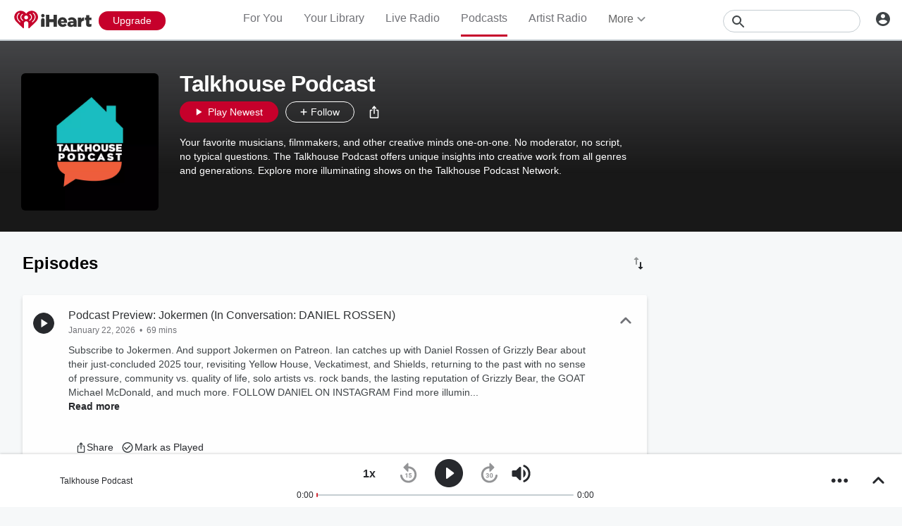

--- FILE ---
content_type: text/html; charset=utf-8
request_url: https://www.iheart.com/podcast/256-talkhouse-podcast-30964542/
body_size: 67357
content:

    <!doctype html>
    <html lang="en" xmlns:fb="http://ogp.me/ns/fb#"><head><title data-react-helmet="true">Talkhouse Podcast | iHeart</title><meta data-react-helmet="true" content="on" http-equiv="x-dns-prefetch-control"/><meta data-react-helmet="true" charSet="utf-8"/><meta data-react-helmet="true" content="width=device-width, initial-scale=1, maximum-scale=5.0, user-scalable=yes" name="viewport"/><meta data-react-helmet="true" content="yes" name="mobile-web-app-capable"/><meta data-react-helmet="true" content="#C6002B" name="theme-color"/><meta data-react-helmet="true" content="Your favorite musicians, filmmakers, and other creative minds one-on-one. No moderator, no script, no typical questions. The Talkhouse Podcast offers unique insights into creative work from all genres and generations. Explore more illuminating shows on the Talkhouse Podcast Network." name="description"/><meta data-react-helmet="true" content="121897277851831" property="fb:app_id"/><meta data-react-helmet="true" content="55354819171" property="fb:pages"/><meta data-react-helmet="true" content="video" property="og:type"/><meta data-react-helmet="true" content="https://www.iheart.com/undefined?ops=contain(1200,630)" name="thumbnail"/><meta data-react-helmet="true" content="undefined?ops=contain(1200,630)" name="twitter:image"/><meta data-react-helmet="true" content="undefined?ops=contain(1200,630)" property="og:image"/><meta data-react-helmet="true" content="Your favorite musicians, filmmakers, and other creative minds one-on-one. No moderator, no script, no typical questions. The Talkhouse Podcast offers unique insights into creative work from all genres and generations. Explore more illuminating shows on the Talkhouse Podcast Network." itemProp="description"/><meta data-react-helmet="true" content="Your favorite musicians, filmmakers, and other creative minds one-on-one. No moderator, no script, no typical questions. The Talkhouse Podcast offers unique insights into creative work from all genres and generations. Explore more illuminating shows on the Talkhouse Podcast Network." property="og:description"/><meta data-react-helmet="true" content="Your favorite musicians, filmmakers, and other creative minds one-on-one. No moderator, no script, no typical questions. The Talkhouse Podcast offers unique insights into creative work from all genres and generations. Explore more illuminating shows on the Talkhouse Podcast Network." name="twitter:description"/><meta data-react-helmet="true" content="iHeart" property="og:site_name"/><meta data-react-helmet="true" content="iHeart" name="twitter:app:name:iphone"/><meta data-react-helmet="true" content="iHeart" name="twitter:app:name:ipad"/><meta data-react-helmet="true" content="iHeart" name="twitter:app:name:googleplay"/><meta data-react-helmet="true" content="iHeart" name="al:android:app_name"/><meta data-react-helmet="true" content="iHeart" name="al:ios:app_name"/><meta data-react-helmet="true" content="@iHeartRadio" name="twitter:creator"/><meta data-react-helmet="true" content="@iHeartRadio" name="twitter:site"/><meta data-react-helmet="true" content="summary" name="twitter:card"/><meta data-react-helmet="true" content="iheart.com" name="twitter:domain"/><meta data-react-helmet="true" content="290638154" name="twitter:app:id:iphone"/><meta data-react-helmet="true" content="290638154" name="twitter:app:id:ipad"/><meta data-react-helmet="true" content="290638154" name="al:ios:app_store_id"/><meta data-react-helmet="true" content="com.clearchannel.iheartradio.controller" name="twitter:app:id:googleplay"/><meta data-react-helmet="true" content="com.clearchannel.iheartradio.controller" name="al:android:package"/><meta data-react-helmet="true" content="Talkhouse Podcast | iHeart" itemProp="name"/><meta data-react-helmet="true" content="Talkhouse Podcast | iHeart" property="og:title"/><meta data-react-helmet="true" content="Talkhouse Podcast | iHeart" name="twitter:title"/><meta data-react-helmet="true" content="ihr://play/custom/talk/show/30964542" name="twitter:app:url:iphone"/><meta data-react-helmet="true" content="ihr://play/custom/talk/show/30964542" name="twitter:app:url:ipad"/><meta data-react-helmet="true" content="ihr://play/custom/talk/show/30964542" name="twitter:app:url:googleplay"/><meta data-react-helmet="true" content="ihr://play/custom/talk/show/30964542" property="al:android:url"/><meta data-react-helmet="true" content="ihr://play/custom/talk/show/30964542" property="al:ios:url"/><meta data-react-helmet="true" content="Talkhouse Podcast, Talk, Radio, Listen, On Demand, iHeartRadio, iHeart" name="keywords"/><meta data-react-helmet="true" content="audio" property="twitter:card"/><meta data-react-helmet="true" content="https://www.iheart.com/podcast/256-talkhouse-podcast-30964542/" name="twitter:url"/><meta data-react-helmet="true" content="https://www.iheart.com/podcast/256-talkhouse-podcast-30964542/" name="twitter:player"/><meta data-react-helmet="true" content="450" name="twitter:player:width"/><meta data-react-helmet="true" content="300" name="twitter:player:height"/><meta data-react-helmet="true" content="text/html" property="og:video:type"/><meta data-react-helmet="true" content="audio/vnd.facebook.bridge" property="og:audio:type"/><meta data-react-helmet="true" content="https://www.iheart.com/podcast/256-talkhouse-podcast-30964542/" property="og:url"/><meta data-react-helmet="true" content="https://www.iheart.com/podcast/256-talkhouse-podcast-30964542/" property="og:audio"/><meta data-react-helmet="true" content="https://www.iheart.com/podcast/256-talkhouse-podcast-30964542/?embed=true" property="og:video:url"/><meta data-react-helmet="true" content="https://www.iheart.com/podcast/256-talkhouse-podcast-30964542/?embed=true" property="og:video:secure_url"/><meta data-react-helmet="true" content="450" property="og:video:width"/><meta data-react-helmet="true" content="300" property="og:video:height"/><link data-react-helmet="true" href="https://www.iheart.com/static/assets/favicon.ico" rel="shortcut icon" type="image/ico"/><link data-react-helmet="true" href="https://www.iheart.com/static/assets/apple-touch-icon.png" rel="apple-touch-icon"/><link data-react-helmet="true" href="https://www.iheart.com/static/assets/apple-touch-icon.png" rel="shortcut icon"/><link data-react-helmet="true" href="/v12.0.0/2147adc/bundles/manifest.json" rel="manifest"/><link data-react-helmet="true" href="https://us.api.iheart.com" rel="dns-prefetch"/><link data-react-helmet="true" href="https://i.iheart.com" rel="dns-prefetch"/><link data-react-helmet="true" href="https://leads.radioedit.iheart.com" rel="dns-prefetch"/><link data-react-helmet="true" href="https://content.radioedit.iheart.com" rel="dns-prefetch"/><link data-react-helmet="true" href="https://flagshipapi.radioedit.iheart.com/graphql" rel="dns-prefetch"/><link data-react-helmet="true" href="https://web-static.pages.iheart.com" rel="dns-prefetch"/><link data-react-helmet="true" href="https://www.iheart.com/v12.0.0/2147adc/bundles/opensearch.xml" rel="search" title="iHeart" type="application/opensearchdescription+xml"/><link data-react-helmet="true" href="https://plus.google.com/+iHeartRadio" rel="author"/><link data-react-helmet="true" href="https://plus.google.com/+iHeartRadio" rel="publisher"/><link data-react-helmet="true" href="https://www.iheart.com/podcast/256-talkhouse-podcast-30964542/" rel="canonical"/><link data-react-helmet="true" href="https://www.iheart.com/undefined?ops=contain(1200,630)" rel="image_src"/><link data-react-helmet="true" href="https://www.iheart.com/oembed?url=https%3A%2F%2Fwww.iheart.com%2Fpodcast%2F256-talkhouse-podcast-30964542%2F&amp;format=json" rel="alternate" title="Talkhouse Podcast" type="application/json+oembed"/><link data-react-helmet="true" href="https://www.iheart.com/oembed?url=https%3A%2F%2Fwww.iheart.com%2Fpodcast%2F256-talkhouse-podcast-30964542%2F&amp;format=xml" rel="alternate" title="Talkhouse Podcast" type="text/xml+oembed"/><link data-react-helmet="true" rel="dns-prefetch" href="https://api.begenuin.com"/><link data-react-helmet="true" rel="preconnect" href="https://api.begenuin.com" crossorigin="anonymous"/><link data-react-helmet="true" rel="dns-prefetch" href="https://media.begenuin.com"/><link data-react-helmet="true" rel="preconnect" href="https://media.begenuin.com" crossorigin="anonymous"/><link data-chunk="entry" rel="preload" as="script" href="/v12.0.0/2147adc/bundles/runtime.www.js"/><link data-chunk="entry" rel="preload" as="script" href="/v12.0.0/2147adc/bundles/2533.www.js"/><link data-chunk="entry" rel="preload" as="script" href="/v12.0.0/2147adc/bundles/8995.www.js"/><link data-chunk="entry" rel="preload" as="script" href="/v12.0.0/2147adc/bundles/467.www.js"/><link data-chunk="entry" rel="preload" as="script" href="/v12.0.0/2147adc/bundles/4052.www.js"/><link data-chunk="entry" rel="preload" as="script" href="/v12.0.0/2147adc/bundles/entry.www.js"/><link data-chunk="SideNav" rel="preload" as="script" href="/v12.0.0/2147adc/bundles/4674.www.js"/><link data-chunk="SideNav" rel="preload" as="script" href="/v12.0.0/2147adc/bundles/6638.www.js"/><link data-chunk="Header" rel="preload" as="script" href="/v12.0.0/2147adc/bundles/9351.www.js"/><link data-chunk="ArtistSongs" rel="preload" as="script" href="/v12.0.0/2147adc/bundles/6646.www.js"/><link data-chunk="ArtistSongs" rel="preload" as="script" href="/v12.0.0/2147adc/bundles/9482.www.js"/><link data-chunk="ArtistSongs" rel="preload" as="script" href="/v12.0.0/2147adc/bundles/3699.www.js"/><link data-chunk="ArtistSongs" rel="preload" as="script" href="/v12.0.0/2147adc/bundles/2472.www.js"/><link data-chunk="ArtistSongs" rel="preload" as="script" href="/v12.0.0/2147adc/bundles/4561.www.js"/><link data-chunk="ArtistSongs" rel="preload" as="script" href="/v12.0.0/2147adc/bundles/9387.www.js"/><link data-chunk="ArtistSongs" rel="preload" as="script" href="/v12.0.0/2147adc/bundles/94.www.js"/><link data-chunk="FullFooter" rel="preload" as="script" href="/v12.0.0/2147adc/bundles/4909.www.js"/><link data-chunk="PodcastProfile" rel="preload" as="script" href="/v12.0.0/2147adc/bundles/977.www.js"/><link data-chunk="PodcastProfile" rel="preload" as="script" href="/v12.0.0/2147adc/bundles/177.www.js"/><link data-chunk="PodcastProfile" rel="preload" as="script" href="/v12.0.0/2147adc/bundles/5750.www.js"/><link data-chunk="PodcastProfile" rel="preload" as="script" href="/v12.0.0/2147adc/bundles/412.www.js"/><link data-chunk="PodcastEpisodesHead" rel="preload" as="script" href="/v12.0.0/2147adc/bundles/4984.www.js"/><link data-chunk="PodcastEpisodeHead" rel="preload" as="script" href="/v12.0.0/2147adc/bundles/2957.www.js"/><link data-chunk="PodcastEpisodeCard" rel="preload" as="script" href="/v12.0.0/2147adc/bundles/7005.www.js"/><link data-chunk="PodcastCard" rel="preload" as="script" href="/v12.0.0/2147adc/bundles/293.www.js"/><link data-chunk="PodcastSideRail" rel="preload" as="script" href="/v12.0.0/2147adc/bundles/440.www.js"/><link data-chunk="HostsAndCreators" rel="preload" as="script" href="/v12.0.0/2147adc/bundles/4277.www.js"/><link data-chunk="PopularPodcasts" rel="preload" as="script" href="/v12.0.0/2147adc/bundles/8514.www.js"/><link data-chunk="Song" rel="preload" as="script" href="/v12.0.0/2147adc/bundles/643.www.js"/><link data-chunk="Album" rel="preload" as="script" href="/v12.0.0/2147adc/bundles/8288.www.js"/><link data-chunk="Album" rel="preload" as="script" href="/v12.0.0/2147adc/bundles/4930.www.js"/><link data-chunk="Album" rel="preload" as="script" href="/v12.0.0/2147adc/bundles/8898.www.js"/><link data-chunk="Album" rel="preload" as="script" href="/v12.0.0/2147adc/bundles/3917.www.js"/><link data-chunk="ArtistProfile" rel="preload" as="script" href="/v12.0.0/2147adc/bundles/265.www.js"/><link data-chunk="ArtistProfile" rel="preload" as="script" href="/v12.0.0/2147adc/bundles/6675.www.js"/><link data-chunk="ArtistProfile" rel="preload" as="script" href="/v12.0.0/2147adc/bundles/9150.www.js"/><link data-chunk="ArtistProfile" rel="preload" as="script" href="/v12.0.0/2147adc/bundles/3781.www.js"/><link data-chunk="ArtistProfile" rel="preload" as="script" href="/v12.0.0/2147adc/bundles/743.www.js"/><link data-chunk="Social" rel="preload" as="script" href="/v12.0.0/2147adc/bundles/9218.www.js"/><link data-chunk="Social" rel="preload" as="script" href="/v12.0.0/2147adc/bundles/6458.www.js"/><link data-chunk="PodcastEpisodeCards" rel="preload" as="script" href="/v12.0.0/2147adc/bundles/1076.www.js"/><link data-chunk="ContentArticle" rel="preload" as="script" href="/v12.0.0/2147adc/bundles/9790.www.js"/><link data-chunk="ContentArticle" rel="preload" as="script" href="/v12.0.0/2147adc/bundles/9547.www.js"/><link data-chunk="LiveProfile" rel="preload" as="script" href="/v12.0.0/2147adc/bundles/6050.www.js"/><link data-chunk="TopicDirectory" rel="preload" as="script" href="/v12.0.0/2147adc/bundles/9831.www.js"/><link data-chunk="TopicDirectory" rel="preload" as="script" href="/v12.0.0/2147adc/bundles/3329.www.js"/><link data-chunk="Similar" rel="preload" as="script" href="/v12.0.0/2147adc/bundles/6328.www.js"/><link data-chunk="Albums" rel="preload" as="script" href="/v12.0.0/2147adc/bundles/9670.www.js"/><link data-chunk="Albums" rel="preload" as="script" href="/v12.0.0/2147adc/bundles/5793.www.js"/><link data-chunk="YourLibrary" rel="preload" as="script" href="/v12.0.0/2147adc/bundles/853.www.js"/><link data-chunk="YourLibrary" rel="preload" as="script" href="/v12.0.0/2147adc/bundles/2907.www.js"/><link data-chunk="YourLibrary" rel="preload" as="script" href="/v12.0.0/2147adc/bundles/45.www.js"/><link data-chunk="PodcastDirectory" rel="preload" as="script" href="/v12.0.0/2147adc/bundles/9663.www.js"/><link data-chunk="PodcastDirectory" rel="preload" as="script" href="/v12.0.0/2147adc/bundles/9296.www.js"/><link data-chunk="PlaylistProfile" rel="preload" as="script" href="/v12.0.0/2147adc/bundles/9305.www.js"/><link data-chunk="PlaylistProfile" rel="preload" as="script" href="/v12.0.0/2147adc/bundles/9968.www.js"/><link data-chunk="News" rel="preload" as="script" href="/v12.0.0/2147adc/bundles/732.www.js"/><link data-chunk="NewsDirectory" rel="preload" as="script" href="/v12.0.0/2147adc/bundles/2439.www.js"/><link data-chunk="Welcome" rel="preload" as="script" href="/v12.0.0/2147adc/bundles/9390.www.js"/><link data-chunk="NewInAppSection" rel="preload" as="script" href="/v12.0.0/2147adc/bundles/9169.www.js"/><link data-chunk="EventsSection" rel="preload" as="script" href="/v12.0.0/2147adc/bundles/7931.www.js"/><link data-chunk="GenrePage" rel="preload" as="script" href="/v12.0.0/2147adc/bundles/2168.www.js"/><link data-chunk="Home" rel="preload" as="script" href="/v12.0.0/2147adc/bundles/5268.www.js"/><link data-chunk="ForYou" rel="preload" as="script" href="/v12.0.0/2147adc/bundles/3629.www.js"/><link data-chunk="GenreGame" rel="preload" as="script" href="/v12.0.0/2147adc/bundles/892.www.js"/><link data-chunk="LiveDirectory" rel="preload" as="script" href="/v12.0.0/2147adc/bundles/2164.www.js"/><link data-chunk="RecurlyUpgrade" rel="preload" as="script" href="/v12.0.0/2147adc/bundles/3746.www.js"/><link data-chunk="RecurlyUpgrade" rel="preload" as="script" href="/v12.0.0/2147adc/bundles/2862.www.js"/><link data-chunk="PodcastCategory" rel="preload" as="script" href="/v12.0.0/2147adc/bundles/4951.www.js"/><link data-chunk="PlaylistSubDirectory" rel="preload" as="script" href="/v12.0.0/2147adc/bundles/2833.www.js"/><link data-chunk="PlaylistSubDirectory" rel="preload" as="script" href="/v12.0.0/2147adc/bundles/7112.www.js"/><link data-chunk="ArtistDirectory" rel="preload" as="script" href="/v12.0.0/2147adc/bundles/8831.www.js"/><link data-chunk="SavedStations" rel="preload" as="script" href="/v12.0.0/2147adc/bundles/48.www.js"/><link data-chunk="Favorites" rel="preload" as="script" href="/v12.0.0/2147adc/bundles/3331.www.js"/><link data-chunk="Favorites" rel="preload" as="script" href="/v12.0.0/2147adc/bundles/222.www.js"/><link data-chunk="PlaylistDirectory" rel="preload" as="script" href="/v12.0.0/2147adc/bundles/8565.www.js"/><link data-chunk="GenreDirectory" rel="preload" as="script" href="/v12.0.0/2147adc/bundles/422.www.js"/><script data-react-helmet="true" type="text/javascript">
      // https://stackoverflow.com/questions/49986720/how-to-detect-internet-explorer-11-and-below-versions

      if (!!window.navigator.userAgent.match(/MSIE|Trident/)) {
        window.location.replace('https://help.iheart.com/hc/en-us/articles/229182368-Troubleshooting-browser-issues-with-iHeartRadio');
      }
    </script><script data-react-helmet="true" type="application/ld+json">{"@context":"https://schema.org","@type":"WebSite","potentialAction":[{"@type":"SearchAction","query-input":"required name=search_term_string","target":"https://www.iheart.com/search?q={search_term_string}"}],"url":"https://www.iheart.com/"}</script><script data-react-helmet="true" type="application/ld+json">{"@context":"https://schema.org/","@type":"PodcastSeries","name":"Talkhouse Podcast","description":"Your favorite musicians, filmmakers, and other creative minds one-on-one. No moderator, no script, no typical questions. The Talkhouse Podcast offers unique insights into creative work from all genres and generations. Explore more illuminating shows on the Talkhouse Podcast Network.","image":"https://i.iheart.com/v3/url/[base64]","url":"/podcast/256-talkhouse-podcast-30964542/"}</script><script data-name="initial-global-variables" type="text/javascript">
             BOOT={"env":"prod","version":"12.0.0","EnableCustomAds":true,"adswizzCompanionZones":45287,"adswizzSubdomain":"clearchannel","adswizzZoneId":45286,"api":{"client":"https://us.api.iheart.com","server":"https://us.api.iheart.com"},"apiUrl":"https://us.api.iheart.com","countryCode":"US","defaultLiveCityId":159,"defaultLiveCityName":"New York","defaultLiveMarketId":159,"defaultLiveMarketName":"NEWYORK-NY","defaultLiveStateAbbr":"NY","defaultLiveStateId":37,"defaultLiveStateName":"New York","featureFlags":{"TEMPnoRefreshOnLogin":false,"allAccessPreview":false,"customRadio":true,"darkModeAvailable":false,"extrasNav":true,"forYou":true,"forceABTest":{},"freeUserMyPlaylist":true,"freeUserPlaylistCreation":true,"gfkSensic":false,"graphQl":true,"headerBidding":true,"highlightsSDK":true,"homepageEventsSection":true,"homepageNewsSection":true,"internationalPlaylistRadio":false,"liveLegalLinks":true,"liveRadio":true,"liveRadioCountryNav":true,"longProfileId":true,"miniFooter":false,"newSearch":true,"onDemand":true,"personalizedPlaylistRecs":true,"pivotGeoEnabled":true,"playlistRadioAds":true,"podcastPreroll":true,"podcastRecs":true,"podcastTritonTokenEnabled":true,"podcasts":true,"recommendedPlaylistRecs":true,"refreshAdOnFocus":true,"resetPasswordIncludeLogin":true,"showPodcastTranscriptions":true,"showWelcome":true,"socialShare":false,"stationSpecificRegGate":true,"suppressAds":false,"useAmpTranscription":false,"widgetArtistRadio":true,"widgetFavorites":true,"widgetLive":true,"widgetPlaylist":true,"widgetPodcastEpisode":true,"widgetPodcastProfile":true},"hostName":"webapp.US","markPlayedThreshold":30,"phoneNumbers":{"callingCode":"1","format":"(ddd) ddd - dddd"},"piiRegulation":{"dashboardLink":"https://privacy.iheart.com","enabled":true},"radioEdit":{"contentApi":"https://content.radioedit.iheart.com","graphQlApi":"https://flagshipapi.radioedit.iheart.com/graphql","leadsApi":"https://leads.radioedit.iheart.com","webGraphQlApi":"https://webapi.radioedit.iheart.com/graphql"},"regGateStationIds":[6693],"registrationOptions":{"genderAllowUnselected":false,"genders":["gender.male","gender.female","gender.unspecified"],"oauths":["facebook","google"],"showLoginInNav":true,"zipKeyboard":"numeric","zipRegex":"^\\d{5}$"},"sdks":{"adobeAnalytics":{"account":"cccorporate01,cccorporate,ccnetwork","dtmUrl":"//assets.adobedtm.com/dba7b4ad2c8b/91f40365a420/launch-530fb1e26ecf.min.js","enabled":true,"secureTrackingServer":"smy.iheart.com","threshold":100,"trackingServer":"my.iheart.com","visitorNamespace":"clearchannel"},"amazon":{"pubId":"3901","script":"//c.amazon-adsystem.com/aax2/apstag.js"},"appBoy":{"appKey":"73f8cae6-7de9-48ef-adc5-fcbd335f6d61","baseUrl":"sdk.iad-01.braze.com","enabled":true,"threshold":100},"comScore":{"customerId":"6036262","enabled":true,"pageview_candidate_url":"/api/comscore","publisherSecret":"0bef577ec3f4eebf3d5eaa3945b5f838","threshold":100},"facebook":{"appId":"121897277851831","pages":"55354819171","pixelEnabled":true,"pixelId":"1126589700832689","threshold":100},"gfkSensicSdk":{"enabled":false},"googleAnalytics":{"account":"UA-32316039-1","domain":"iheart.com","enabled":true,"threshold":100},"googleCast":{"appKey":"7F8E0EF3","enabled":true,"threshold":100},"googleFirebase":{"account":"G-441TYTQYC2"},"googlePlus":{"appKey":"884160514548-4917aophkpafpbgh8r1lndhc3f128ouf.apps.googleusercontent.com","enabled":true,"threshold":100,"token":"BzajEH6qKu44CgUUszHza2Yc"},"highlights":{"desktop":{"apiKey":"188e43c588c69904abefc500378b803e31d90f40495e53dd","height":400,"placementId":"6901f8ee07e9633fd8ebafcc","styleId":"6901f8ee07e9633fd8ebafcd"},"mobile":{"apiKey":"188e43c588c69904abefc500378b803e31d90f40495e53dd","placementId":"6901f81807e9633fd8ebae76","styleId":"6901f81807e9633fd8ebae77"}},"ias":{"anID":931667,"enabled":true,"library":"https://static.adsafeprotected.com/vans-adapter-google-ima.js"},"lotame":{"clientId":4086,"enabled":false,"legacyLotame":false,"publisherId":4085,"threshold":100,"tp":"CLCH"},"outbrain":{"enabled":true,"pixelId":"004d2133385513d6a3dbfd9993b43474ab"},"recaptcha":{"enabled":true,"key":"6Lc2RwMTAAAAAKQNHEwIs39F0sgRJuvBbUWJJv82","threshold":100},"recurly":{"appKey":"ewr1-9LMtPZ6U0H45p9yXY46mLR"},"rubicon":{"script":"//micro.rubiconproject.com/prebid/dynamic/16442.js"},"triton":{"desktop":{"custom":"20730","talk":"23050"},"enabled":true,"mobile":{"custom":"28614","talk":"28615"},"sid":"151","threshold":100}},"socials":{"facebook":{"enabled":true,"name":"iheartradio"},"instagram":{"enabled":true,"name":"iHeartRadio"},"tumblr":{"enabled":true,"name":"iheartradio"},"twitter":{"enabled":true,"name":"iHeartRadio"},"youtube":{"enabled":true,"name":"iHeartRadio"}},"stationSoftgate":{"artist":true,"favorites":true,"live":true,"playlistradio":true,"podcast":true,"track":true},"supportedCountries":["US","CA","AU","NZ","MX","WW"],"terminalId":159,"territoryCode":"US","urls":{"about":"/about/","adChoices":"https://www.iheart.com/adchoices/","advertise":"https://www.iheartmedia.com/advertise","apps":"https://iheart.onelink.me/Ff5B/GetTheApp","appsAuto":"https://www.iheart.com/apps/#auto","appsHome":"https://www.iheart.com/apps/#home","appsMobile":"https://iheart.onelink.me/Ff5B/GetTheApp","appsWear":"https://www.iheart.com/apps/#wear","blog":"https://blog.iheart.com/","brand":"https://brand.iheart.com/","content":"https://www.iheart.com/content/","contestrules":"/content/general-contesting-guidelines/","contests":"https://news.iheart.com/contests/","customradio":"/artist/","events":"https://www.iheart.com/content/iheartradio-events/","features":"https://www.iheart.com/content/iheartradio-features/","forYou":"/for-you/","getTheAppLink":"https://iheart.onelink.me/Ff5B/GetTheApp","help":"/help/","helpResettingPassword":"https://www.iheartradio.com/help-resetting-password","helpSkipLimit":"https://www.iheartradio.com/help-skip-limit","helpSocialSignIn":"https://www.iheartradio.com/help-social-sign-in","helpVerifyingEmail":null,"heroTheme":"https://leads.radioedit.iheart.com/api/cards?country=US&collection=collections/web-homescreen","holidayHat":"https://leads.radioedit.iheart.com/api/cards?country=US&collection=collections/holiday-hat&facets=devices/web","home":"/","iglooUrl":"https://us-events.api.iheart.com","jobs":"https://www.iheartmedia.com/careers/","liveradio":"/live/","mymusic":"/my/music/","mystations":"/my/stations/","news":"https://www.iheart.com/news/","ondemand":"https://ondemand.pages.iheart.com/","photos":"https://news.iheart.com/photo/","playlistDirectoryMain":"https://leads.radioedit.iheart.com/api/cards?","playlists":"/playlist/","podcasts":"/podcast/","privacy":"/privacy/","radioEditMediaServer":"https://i.iheart.com","subscriptionoptions":"/offers/","terms":"/terms/","tlnkApps":"https://iheartradio.tlnk.io/serve?action=click&campaign_id_android=390639&campaign_id_ios=390625&campaign_id_web=430712&destination_id_android=305483&destination_id_ios=305471&my_campaign=GetTheApp&publisher_id=351677&site_id_android=112521&site_id_ios=112517&site_id_web=136022&url_web=https://www.iheart.com/apps","upgrade":"/upgrade/","yourLibrary":"/your-library/"},"validation":{"password":[{"invalid":"Your password must be between 8-32 characters","value":"^[\\w\\W]{8,32}$"},{"invalid":"Your password must contain an upper case and lower case letter","value":"^(?=.*[a-z])(?=.*[A-Z]).*$"},{"invalid":"Your password must contain at least one digit","value":"[0-9]+"}]},"web_ad_env":"prod","web_site_url":"https://www.iheart.com"};
             window.analyticsData={"config":{"dtmUrl":"//assets.adobedtm.com/dba7b4ad2c8b/91f40365a420/launch-530fb1e26ecf.min.js","iglooUrl":"https://us-events.api.iheart.com"},"global":{"device":{"appVersion":"12.0.0","env":"prod","host":"webapp.US","language":"en"},"user":{"isTrialEligible":false,"registration":{"country":"US"},"subscriptionTier":"NONE"}}};

            </script><script data-name="service-worker" type="text/javascript">
    if ('serviceWorker' in navigator) {
      window.addEventListener('load', function() {
        navigator.serviceWorker.register('/serviceWorker.js').then(
          function(registration) {
            console.log('ServiceWorker registration successful with scope: ', registration.scope);
          },
          function(err) {
            console.log('ServiceWorker registration failed: ', err);
          }
        );
      });
    }
  </script><script data-name="initial-state" id="initialState" type="application/json">{"ads":{"adInterval":600000,"adswizz":{"companionZones":45287,"subdomain":"clearchannel","zoneId":45286},"amazon":{"pubId":"3901","script":"//c.amazon-adsystem.com/aax2/apstag.js"},"customAds":{"companion":null,"enableCustomAds":true,"partnerIds":"https://yield-op-idsync.live.streamtheworld.com/partnerIds","playing":false,"tritonPartnerIds":{},"type":"Triton","url":"https://crdl.tritondigital.com/api/ads/delivery","tritonScript":"https://playerservices.live.streamtheworld.com/api/idsync.js?stationId=339593"},"env":"prod","googleTag":{"dfpInstanceId":"6663"},"indexExchange":{"scripts":{"en":"//js-sec.indexww.com/ht/p/184908-241185131738393.js"}},"lotame":{"clientId":4086,"enabled":false,"networkId":4085,"thirdPartyId":"CLCH","threshold":100,"legacyLotame":false},"rubicon":{"script":"//micro.rubiconproject.com/prebid/dynamic/16442.js"},"stationTargetingInfo":{},"suppressAds":true,"triton":{"desktop":{"custom":"20730","talk":"23050"},"enabled":true,"mobile":{"custom":"28614","talk":"28615"},"sid":"151","threshold":100},"TFCD":null,"ias":{"enabled":true,"library":"https://static.adsafeprotected.com/vans-adapter-google-ima.js","anID":931667}},"albums":{"albums":{}},"analytics":{"adobe":{"account":"cccorporate01,cccorporate,ccnetwork","dtmUrl":"//assets.adobedtm.com/dba7b4ad2c8b/91f40365a420/launch-530fb1e26ecf.min.js","enabled":true,"secureTrackingServer":"smy.iheart.com","threshold":100,"trackingServer":"my.iheart.com","visitorNamespace":"clearchannel"},"comScore":{"customerId":"6036262","enabled":true,"publisherSecret":"0bef577ec3f4eebf3d5eaa3945b5f838","pageview_candidate_url":"/api/comscore","threshold":100},"googleAnalytics":{"account":"UA-32316039-1","domain":"iheart.com","enabled":true,"threshold":100},"googleFirebase":{"account":"G-441TYTQYC2"},"permutive":{}},"artists":{"artists":{}},"config":{"braze":{"appKey":"73f8cae6-7de9-48ef-adc5-fcbd335f6d61","baseUrl":"sdk.iad-01.braze.com","enabled":true,"threshold":100},"countryCode":"US","facebookPixel":{"enabled":true,"id":"1126589700832689"},"gfkSensicSdk":{"enabled":false},"googleCast":{"appKey":"7F8E0EF3","enabled":true,"threshold":100},"highlights":{"mobile":{"apiKey":"188e43c588c69904abefc500378b803e31d90f40495e53dd","placementId":"6901f81807e9633fd8ebae76","styleId":"6901f81807e9633fd8ebae77"},"desktop":{"apiKey":"188e43c588c69904abefc500378b803e31d90f40495e53dd","placementId":"6901f8ee07e9633fd8ebafcc","styleId":"6901f8ee07e9633fd8ebafcd","height":400}},"hostName":"webapp.US","markPlayedThreshold":30,"phoneNumbers":{"callingCode":"1","format":"(ddd) ddd - dddd"},"piiRegulation":{"dashboardLink":"https://privacy.iheart.com","enabled":true},"recaptcha":{"enabled":true,"key":"6Lc2RwMTAAAAAKQNHEwIs39F0sgRJuvBbUWJJv82","threshold":100},"recurly":{"appKey":"ewr1-9LMtPZ6U0H45p9yXY46mLR"},"outbrainPixel":{"enabled":true,"id":"004d2133385513d6a3dbfd9993b43474ab"},"stationSoftgate":{"artist":true,"favorites":true,"live":true,"playlistradio":true,"podcast":true,"track":true},"supportedCountries":["US","CA","AU","NZ","MX","WW"],"terminalId":159,"territoryCode":"US","urls":{"api":{"client":"https://us.api.iheart.com","server":"https://us.api.iheart.com"},"contentApi":"https://content.radioedit.iheart.com","graphQlApi":"https://flagshipapi.radioedit.iheart.com/graphql","heroTheme":"https://leads.radioedit.iheart.com/api/cards?country=US&collection=collections/web-homescreen","holidayHat":"https://leads.radioedit.iheart.com/api/cards?country=US&collection=collections/holiday-hat&facets=devices/web","iglooUrl":"https://us-events.api.iheart.com","leadsApi":"https://leads.radioedit.iheart.com","playlistDirectoryMain":"https://leads.radioedit.iheart.com/api/cards?","radioEditMediaServer":"https://i.iheart.com","site":"https://www.iheart.com","webGraphQlApi":"https://webapi.radioedit.iheart.com/graphql"},"validation":{"password":[{"invalid":"Your password must be between 8-32 characters","value":"^[\\w\\W]{8,32}$"},{"invalid":"Your password must contain an upper case and lower case letter","value":"^(?=.*[a-z])(?=.*[A-Z]).*$"},{"invalid":"Your password must contain at least one digit","value":"[0-9]+"}]},"regGateStationIds":[6693]},"configOverride":{},"environment":{"isSDK":false,"env":"prod","isBot":true,"isInApp":false,"isMobile":false,"version":"12.0.0"},"events":{},"favorites":{},"features":{"flags":{"allAccessPreview":false,"customRadio":true,"darkModeAvailable":false,"extrasNav":true,"forceABTest":{},"forYou":true,"freeUserMyPlaylist":true,"freeUserPlaylistCreation":true,"gfkSensic":false,"graphQl":true,"headerBidding":true,"highlightsSDK":true,"homepageEventsSection":true,"homepageNewsSection":true,"internationalPlaylistRadio":false,"liveRadio":true,"liveRadioCountryNav":true,"longProfileId":true,"miniFooter":false,"newSearch":true,"onDemand":true,"personalizedPlaylistRecs":true,"pivotGeoEnabled":true,"playlistRadioAds":true,"podcastTritonTokenEnabled":true,"podcastPreroll":true,"podcastRecs":true,"recommendedPlaylistRecs":true,"resetPasswordIncludeLogin":true,"showPodcastTranscriptions":true,"showWelcome":true,"socialShare":false,"stationSpecificRegGate":true,"TEMPnoRefreshOnLogin":false,"useAmpTranscription":false,"widgetArtistRadio":true,"widgetFavorites":true,"widgetLive":true,"widgetPlaylist":true,"widgetPodcastEpisode":true,"widgetPodcastProfile":true,"refreshAdOnFocus":true,"liveLegalLinks":true},"registration":{"genderAllowUnselected":false,"genders":["gender.male","gender.female","gender.unspecified"],"oauths":["facebook","google"],"showLoginInNav":true,"zipKeyboard":"numeric","zipRegex":"^\\d{5}$"}},"genres":{"genres":{},"receivedGenres":false},"hero":{"assetUrl":null,"backgroundColor":null,"btnTitle":null,"hasHero":true,"hideHero":false,"imgUrl":null,"isFavorite":false,"name":null,"noLogo":false,"noMask":false,"noStretch":false,"primaryBackgroundSrc":null,"target":null,"type":"GENERIC","url":null},"i18nState":{"lang":"en","translations":{"en":{},"options":{"suppress_warnings":true}}},"links":{"about":"/about/","adChoices":"https://www.iheart.com/adchoices/","advertise":"https://www.iheartmedia.com/advertise","apps":"https://iheart.onelink.me/Ff5B/GetTheApp","appsAuto":"https://www.iheart.com/apps/#auto","appsHome":"https://www.iheart.com/apps/#home","appsMobile":"https://iheart.onelink.me/Ff5B/GetTheApp","appsWear":"https://www.iheart.com/apps/#wear","blog":"https://blog.iheart.com/","brand":"https://brand.iheart.com/","content":"https://www.iheart.com/content/","contestRules":"/content/general-contesting-guidelines/","contests":"https://news.iheart.com/contests/","customRadio":"/artist/","events":"https://www.iheart.com/content/iheartradio-events/","features":"https://www.iheart.com/content/iheartradio-features/","forYou":"/for-you/","getTheAppLink":"https://iheart.onelink.me/Ff5B/GetTheApp","help":"/help/","helpResettingPassword":"https://www.iheartradio.com/help-resetting-password","helpSkipLimit":"https://www.iheartradio.com/help-skip-limit","helpSocialSignIn":"https://www.iheartradio.com/help-social-sign-in","helpVerifyingEmail":null,"home":"/","jobs":"https://www.iheartmedia.com/careers/","liveRadio":"/live/","myMusic":"/my/music/","myStations":"/my/stations/","news":"https://www.iheart.com/news/","ondemand":"https://ondemand.pages.iheart.com/","photos":"https://news.iheart.com/photo/","playlists":"/playlist/","podcasts":"/podcast/","privacy":"/privacy/","subscriptionoptions":"/offers/","terms":"/terms/","tlnkApps":"https://iheartradio.tlnk.io/serve?action=click&campaign_id_android=390639&campaign_id_ios=390625&campaign_id_web=430712&destination_id_android=305483&destination_id_ios=305471&my_campaign=GetTheApp&publisher_id=351677&site_id_android=112521&site_id_ios=112517&site_id_web=136022&url_web=https://www.iheart.com/apps","upgrade":"/upgrade/","yourLibrary":"/your-library/"},"live":{"highlightsMetadata":null,"countryOptions":[],"defaults":{"cityId":159,"cityName":"New York","marketName":"NEWYORK-NY","stateAbbr":"NY","stateId":37,"stateName":"New York"},"filters":{"country":null,"genre":null,"market":null},"genreOptions":{},"marketOptions":{},"stationLists":{},"stations":{},"liveTakeoverWhitelist":[]},"location":{"defaultMarketId":159},"myMusic":{"collections":{"ids":[]},"tracks":{"ids":[],"pagination":{"next":"","nextPageKey":""}}},"news":{"articleLists":{},"articles":{},"status":{"requestingArticle":false}},"playback":{"muted":false,"volume":50},"player":{"isWarmingUp":false,"speed":1,"playerUIError":null},"playlist":{"playlists":{},"receivedPlaylists":false},"playlistDirectory":{"categories":{},"playlistTiles":{}},"podcast":{"articles":{},"categories":{"82":{"id":"82","name":"Popular","podcasts":["26940277","29319113","30589432","24992238","43034875","57927691","27959911","71878122","25100459","29915968"]}},"categoryIds":[],"highlightsMetadata":null,"episodes":{"289533891":{"id":289533891,"podcastId":30964542,"podcastSlug":"256-talkhouse-podcast","title":"Revisited: Matty Matheson (The Bear) with Jennifer Castle","duration":2637,"isExplicit":false,"isInteractive":false,"description":"One of the pleasures of putting the Talkhouse Podcast together is that the guests often leave their promotional hats at home and just dig into conversations about life, and that’s definitely what happened this week with Matty Matheson and Jennifer Castle. \n\nMatty Matheson you’ll surely recognize either as a superstar chef and restaurateur who appeared on a bunch of VICE shows way back when—or if not that then as a star and consultant on the hit TV show The Bear, where he plays the sublimely ridiculous Neil Fak. Matheson has lived several lifetimes, building a reputation as a wild partier in his youth, which eventually led to a heart attack at just 29—that’s touched on briefly in this conversation. He’s also authored a bunch of super down-to-earth cookbooks, including the great new Soups, Salads, Sandwiches—you can guess what that one covers. \n\nMatheson’s connection to singer-songwriter Jennifer Castle goes way, way back. They met working in Toronto restaurants and became good friends over the years: Castle sang at Matty’s wedding and she was a doula at the birth of his first child, a topic that comes up in this chat. Castle has been making music for the past 20 or so years, first under the name Castlemusic but more recently under her own name. Don’t let the gentleness of her indie-folk fool you; there’s a lot that cuts deep in her songs. Speaking of those songs, one of the songs from her latest album Camelot was featured in season three of The Bear—a great way for Matheson to help get the word out on the person he calls the greatest Canadian singer-songwriter ever. Check out “Blowing Kisses” ⁠right here⁠. \n\nIn this lovely conversation, Castle and Matheson talk about how music and food can both bring people together, but they get really excited talking about two other natural pursuits: childbirth and farming. (Matheson co-owns a farm called Blue Goose that you’ll hear a bit about.) Matheson talks a bit about his family and his current book tour, and Castle shows off a touching gift that Matheson gave her many years ago. Enjoy. \n\n0:00 – Intro\n\n2:35 – Conversation starts\n\n3:25 – Matty’s airport adventures\n\n6:38 – “Eat little shrimps!”\n\n8:36 – Matty loves Jennifer’s music, as you’ll see\n\n12:36 – Matty gets melancholy about their shared Toronto past\n\n21:51 – The birth of children and the birth of Blue Goose\n\n37:24 – Living the creative life\n\nThanks for listening to the Talkhouse Podcast, and thanks to Matty Matheson and Jennifer Castle for chatting. If you liked what you heard, please follow Talkhouse on your favorite podcasting platform, and check out all the great stuff at Talkhouse.com. This episode was produced by Myron Kaplan, and the Talkhouse theme is composed and performed by the Range. See you next time! \n\nFind more illuminating podcasts on the ⁠⁠⁠Talkhouse Podcast Network⁠⁠⁠.\nVisit ⁠⁠⁠talkhouse.com⁠⁠⁠ to read essays, reviews, and more.\nFollow @talkhouse on ⁠⁠⁠Instagram⁠⁠⁠, ⁠⁠⁠Bluesky⁠⁠⁠, ⁠⁠⁠Twitter (X)⁠⁠⁠, ⁠⁠⁠Threads⁠⁠⁠, and ⁠⁠⁠Facebook⁠⁠⁠.","startDate":1755147600000,"transcriptionAvailable":false,"imageUrl":"https://i.iheart.com/v3/url/[base64]"},"291035203":{"id":291035203,"podcastId":30964542,"podcastSlug":"256-talkhouse-podcast","title":"Lilly Wachowski (The Matrix) with Alicia Gaines (Ganser)","duration":3530,"isExplicit":false,"isInteractive":false,"description":"On this week’s episode of the Talkhouse Podcast we’ve got the leader of a killer Chicago band and the co-director of one of the biggest movie franchises in history in a fantastic conversation: It’s Alicia Gaines of Ganser and Lilly Wachowski, best known for The Matrix. \n\nThe Matrix you surely know, but Ganser perhaps you don’t. They’re a Chicago band that’s been around for the last decade or so, but really seemed to snap into focus about five years ago with a startling stew of post-punk and art-rock sounds that snarl like some of my favorite elder statesbands—Gang of Four, Siouxsie—but updated. Their third and latest album, Animal Hospital, was produced by Angus Andrew of Liars, which makes sense. Oh, and they’re fierce live: I saw them last year opening for Mclusky and was blown away. Check out  “Stripe” from Animal Hospital right here. \n\nLilly Wachowski cut a winding path through Hollywood; along with her sister Lana, she made the 1996 thriller Bound—it comes up in this conversation—but took the film world by surprise with 1999’s The Matrix and of course its sequels. The Wachowskis, as they’re known professionally, took their films to weirder places after that rather than trying to go mainstream, with the unfairly maligned Speed Racer—an anti-capitalist blockbuster—and Cloud Atlas, a strange, moving epic. Both Wachowskis also came out as trans in the years after The Matrix, and Lilly, as you’ll hear, has a serious interest in getting that aspect of her life onto the silver screen. \n\nIn this deep and friendly chat, Lily and Alicia talk about their shared experience at Chicago’s School of the Art Institute—aka SAIC—as well as Animal Hospital, using original music versus well-known pop songs in movies, finding yourself through art, a painting of a suicidal duck, and Lilly’s next project, which is “wall to wall trans people and trans rage.” I hope she can get it made. Enjoy. \n\nThanks for listening to the Talkhouse Podcast, and thanks to Alicia Gaines and Lilly Wachowski for chatting. If you liked what you heard, please follow Talkhouse on your favorite podcasting platform and check out all the great stuff in our podcast network. This episode was produced by Myron Kaplan and the Talkhouse theme is composed and performed by the Range. See you next time!\n\nFind more illuminating podcasts on the ⁠⁠⁠Talkhouse Podcast Network⁠⁠⁠.\nVisit ⁠⁠⁠talkhouse.com⁠⁠⁠ to read essays, reviews, and more.\nFollow @talkhouse on ⁠⁠⁠Instagram⁠⁠⁠, ⁠⁠⁠Bluesky⁠⁠⁠, ⁠⁠⁠Twitter (X)⁠⁠⁠, ⁠⁠⁠Threads⁠⁠⁠, and ⁠⁠⁠Facebook⁠⁠⁠.","startDate":1756357200000,"transcriptionAvailable":false,"imageUrl":"https://i.iheart.com/v3/url/[base64]"},"292187874":{"id":292187874,"podcastId":30964542,"podcastSlug":"256-talkhouse-podcast","title":"Ruban Nielson (Unknown Mortal Orchestra) with Neil Krug","duration":2945,"isExplicit":false,"isInteractive":false,"description":"On this week’s Talkhouse Podcast, we’ve got a repeat customer along with his well-known photographer friend-slash-collaborator who’s done some record covers you’re definitely familiar with. It’s Ruban Nielson and Neil Krug. \n\nNielson is the frontman of Unknown Mortal Orchestra, the band he started in his native New Zealand before relocating to Portland, Oregon, where he still lives. UMO, as the band is affectionately known, has often been categorized as psych-rock, but I’m not sure that label is accurate or complete. There’s definitely some oil-lamp vibes going on, but there’s something more personal and direct happening underneath the swirling guitars and hooks. That’s maybe never been more true than on this year’s Curse EP, which was Nielson’s way of writing and creating through the grief of his younger sister’s untimely death from cancer. He channeled that energy into songs that were also inspired by ‘70s Italian horror movies and gloomy metal records, but somehow it’s not a bummer at all. Check out “DEATH COMES FROM THE SKY” right here.\n\nAs you know if you’re a regular listener of this podcast, we mostly feature musicians, occasionally actors, every once in a while a producer or writer. But I’m not sure if in all of these years we’ve ever welcomed someone chiefly known as a photographer. That changes today, with Neil Krug, whose photographs you’ve likely seen even if you don’t know his name. Krug is maybe best known for his shots of Lana Del Rey, and he also did the iconic cover of Tame Impala’s The Slow Rush. He and Ruban go way back, having worked on artwork and photos for Unknown Mortal Orchestra over the years—and maybe in the future? \n\nIn this great conversation, these two chat about the making of Curse, working together on UMO’s Sex and Food record as well as other UMO stuff, the ridiculously over-the-top reaction of Ruban’s fans to his dabbling in AI artwork, and the joys of David Lynch. Enjoy. \n\n\n0:00 – Intro\n2:20 – Start of the chat \n3:02 – On making Curse and music as therapy  \n10:20 – Nielson on AI tools and the reaction from UMO fans \n16:50 – UMO's \"analog-only photography\" policy at shows \n21:42 – How Krug and Nielson first met \n25:45 – Nielson's cape phase \n26:42 – On UMO’s Sex and Food and the color blue \n27:50 – Sex and Food's original title was... \n31:51 – On SB mixes, Hanoi, Curse, and other non-traditional UMO records \n34:45 – On David Lynch and the power of cinema \n36:00 – The story behind The Slow Rush artwork \n40:41 – Predictions on the next UMO record \n44:02 – On \"darky, spooky aesthetics\" \n\n\nThanks for listening to the Talkhouse Podcast, and thanks to Ruban Nielson and Neil Krug for chatting. If you liked what you heard, please follow Talkhouse on your favorite podcasting platform and check out all the great stuff at Talkhouse.com. This episode was produced by Myron Kaplan, and the Talkhouse theme is composed and performed by the Range. See you next time!\n\nFind more illuminating podcasts on the ⁠⁠⁠Talkhouse Podcast Network⁠⁠⁠.\nVisit ⁠⁠⁠talkhouse.com⁠⁠⁠ to read essays, reviews, and more.\nFollow @talkhouse on ⁠⁠⁠Instagram⁠⁠⁠, ⁠⁠⁠Bluesky⁠⁠⁠, ⁠⁠⁠Twitter (X)⁠⁠⁠, ⁠⁠⁠Threads⁠⁠⁠, and ⁠⁠⁠Facebook⁠⁠⁠.","startDate":1756962000000,"transcriptionAvailable":false,"imageUrl":"https://i.iheart.com/v3/url/[base64]"},"293715475":{"id":293715475,"podcastId":30964542,"podcastSlug":"256-talkhouse-podcast","title":"Podcast Preview: States of Independence","duration":3246,"isExplicit":true,"isInteractive":false,"description":"Episode: \"Birth of the Banquet feat. Gary Numan\"\n\nSubscribe to States of Independence. \n\nRome wasn’t built in a day, and neither was Beggars Banquet. The story starts in 1974 with three mates, a little bit of cash, and the dream of opening a record shop. But when punk happens, it changes everything – and suddenly there’s a new fantasy to chase. Label founder Martin Mills drops us into the chaotic formative years of Beggars Banquet and introduces us to their very first signing, The Lurkers. Then, we meet their first star, Gary Numan, who details his meteoric rise from just another punk rock pretender to one of the definitive voices of the new wave. In the process, the legend of Beggars is born. \n\n\nFind more illuminating podcasts on the ⁠⁠⁠Talkhouse Podcast Network⁠⁠⁠.\nVisit ⁠⁠⁠talkhouse.com⁠⁠⁠ to read essays, reviews, and more.\nFollow @talkhouse on ⁠⁠⁠Instagram⁠⁠⁠, ⁠⁠⁠Bluesky⁠⁠⁠, ⁠⁠⁠Twitter (X)⁠⁠⁠, ⁠⁠⁠Threads⁠⁠⁠, and ⁠⁠⁠Facebook⁠⁠⁠.","startDate":1757566800000,"transcriptionAvailable":false,"imageUrl":"https://i.iheart.com/v3/url/[base64]"},"295219527":{"id":295219527,"podcastId":30964542,"podcastSlug":"256-talkhouse-podcast","title":"Mac McCaughan (Superchunk) with Eric D. Johnson (Fruit Bats)","duration":2891,"isExplicit":false,"isInteractive":false,"description":"Today’s Talkhouse Podcast features a pair of guys who’ve been making records for a long time and still manage to keep things not just interesting, but awesome: Mac McCaughan and Eric Johnson. \n\nMac is the co-founder of legendary indie label Merge Records as well as the singer and guitarist for the band Superchunk, which has been making great, great records for about 35 years now, though they did take a bit of a break in the early aughts, which Mac mentions in this chat. Since reigniting around 2010, Superchunk has released five solid records that both reflect their maturity and bring the punk-rock energy. The latest just came out, and it’s called Songs in the Key of Yikes. It’s their first with new drummer Laura King, and you can catch Superchunk this weekend at Riot Fest in Chicago and then on a West Coast tour that starts October 9 at Pappy & Harriet’s in the California desert. Check out “Is It Making You Feel Something” from Songs in the Key of Yikes right here. \n\nThe other half of today’s chat is Eric D. Johnson, who’s both one-third of Bonny Light Horseman and the only constant member of Fruit Bats, the name under which he’s been recording his smart, often gentle songs since around 2001. The newest Fruit Bats record, Baby Man, just came out on Merge, and it’s an absolutely stripped-to-the-bone affair, with Johnson’s voice even more front and center than usual. He lays it all out there and it’s easy to get sucked in by his words and lovely melodies. He’ll be touring all over in October, doing it “an evening with Fruit Bats” style. Check out “Let You People Down,” a song that comes up in this conversation, right here. \n\nIn this easygoing chat, Eric and Mac talk about their long histories, from Eric’s time in the Shins and I, Rowboat to Superchunk’s not-that-fun stint opening for Teenage Fanclub. They also use some baseball analogies to talk about sequencing an album, and they commiserate about being dudes with unusually high singing voices. Enjoy. \n\n0:00 – Intro\n\n2:37 – Start of the chat\n\n4:10 – They commiserate about their unusually high singing voices\n\n6:30 – On influences\n\n8:21 – \"Indie rock changed my life\"\n\n11:27 – On vocals\n\n13:45 – On \"ringing your bell\"\n\n15:02 – On the Fruit Bats record: Baby Man\n\n16:49 – Album sequencing is like a batting order\n\n18:47 – On the indie rock scene in the '90s\n\n21:37 – On “Let You People Down\"\n\n22:37 – Artist discovery pre vs post-streaming era\n\n24:55 – On bad opening gigs\n\n31:31 – On Baby Man\n\n33:59 – On Songs in the Key of Yikes\n\n39:00 – On the upcoming Superchunk tour\n\n41:24 – Eno on owning your own mistakes\n\n42:48 – On the piano and piano songs\n\n\nThanks for listening to the Talkhouse Podcast, and thanks to Mac McCaughan and Eric D. Johnson for chatting. If you liked what you heard, please follow Talkhouse on your favorite podcasting platform, and check out all the great stuff in our podcast network. This episode was produced by Myron Kaplan, and the Talkhouse theme is composed and performed by the Range. See you next time!\n\nFind more illuminating podcasts on the ⁠⁠⁠Talkhouse Podcast Network⁠⁠⁠.\nVisit ⁠⁠⁠talkhouse.com⁠⁠⁠ to read essays, reviews, and more.\nFollow @talkhouse on ⁠⁠⁠Instagram⁠⁠⁠, ⁠⁠⁠Bluesky⁠⁠⁠, ⁠⁠⁠Twitter (X)⁠⁠⁠, ⁠⁠⁠Threads⁠⁠⁠, and ⁠⁠⁠Facebook⁠⁠⁠.","startDate":1758171600000,"transcriptionAvailable":false,"imageUrl":"https://i.iheart.com/v3/url/[base64]"},"296689599":{"id":296689599,"podcastId":30964542,"podcastSlug":"256-talkhouse-podcast","title":"Girl in Red with Gigi Perez","duration":2981,"isExplicit":false,"isInteractive":false,"description":"On this week’s Talkhouse Podcast we’ve got a pair of singer-songwriters who came up in the social media age, and who, as you’ll hear, have leaned on each other for support as their careers have taken off. It’s Girl in Red and Gigi Perez.\n\n\n\nGirl in Red is the name under which Norwegian singer Marie Ullven started making intimate, sometimes sad bedroom recordings back in 2016 or so. Some of those songs, like 2018’s “I Wanna Be Your Girlfriend” really connected with people, and she became something of an icon, especially to young gay women. Her sound has grown over the years and Ulven has embraced bigger opportunities, including opening shows for Taylor Swift—it doesn’t get a lot bigger than that. Her last album, the hilariously titled I’m Doing it Again, Baby! was released last year, and as you’ll hear in this conversation, Ulven is stepping into acting as well: She’ll star in a film called Low Expectations, which she filmed earlier this year. Check out Girl in Red’s “Hemingway” right here.\n\n\n\nGigi Perez is another fantastic songwriter and performer whose “Sailor Song” was everywhere last summer, and for good reason: It’s simple and gorgeous and undeniably catchy. Perez first started writing songs a few years ago in the wake of her sister’s passing, and she’s both created some incredible music and played big shows—including opening for Coldplay—in the past few years. Perez’s debut album At the Beach, in Every Life came out earlier this year, and it’s a thoughtful, sometimes uplifting, sometimes heartbreaking set of really personal songs. Check out “Sailor Song” right here.\n\n\n\nIn this conversation, these two resilient ladies get into some real talk, touching on Girl in Red’s recent stint in rehab and her upcoming movie role, the inevitable comedown after a big tour, songwriting camps, and Perez’s favorite movie of all time. Enjoy.\n\n\n\nThanks for listening to the Talkhouse Podcast, and thanks to Girl in Red and Gigi Perez for chatting. If you liked what you heard, please follow Talkhouse on your favorite podcasting platform, and check out all the great stuff at Talkhouse.com. This episode was produced by Myron Kaplan, and the Talkhouse theme is composed and performed by the Range. See you next time!\n\n\nFind more illuminating podcasts on the ⁠⁠⁠Talkhouse Podcast Network⁠⁠⁠.\nVisit ⁠⁠⁠talkhouse.com⁠⁠⁠ to read essays, reviews, and more.\nFollow @talkhouse on ⁠⁠⁠Instagram⁠⁠⁠, ⁠⁠⁠Bluesky⁠⁠⁠, ⁠⁠⁠Twitter (X)⁠⁠⁠, ⁠⁠⁠Threads⁠⁠⁠, and ⁠⁠⁠Facebook⁠⁠⁠.","startDate":1758776400000,"transcriptionAvailable":false,"imageUrl":"https://i.iheart.com/v3/url/[base64]"},"298136336":{"id":298136336,"podcastId":30964542,"podcastSlug":"256-talkhouse-podcast","title":"Seth MacFarlane with Liz Gillies","duration":2544,"isExplicit":false,"isInteractive":false,"description":"On this week’s Talkhouse Podcast we’ve got a pair of singers who both look to classic sounds for inspiration—and one of whom happens to also be the creator of one of the biggest animated shows ever. It’s Liz Gillies and Seth MacFarlane.\n\n\n\nNow even if you don’t know his name, you almost certainly know Seth MacFarlane’s work and voice. He’s the creator of the animated comedy Family Guy, which will enter its 24th season next year. He also co-created American Dad and The Cleveland Show, plus directed the movie Ted, among many other TV and film accomplishments. If that weren’t enough, MacFarlane has a second career as a musician, a pursuit born out of his love for big band music of days gone by: It’s not a lark or a joke, either. MacFarlane is a serious student of classic songwriters, which led to his ninth and latest album, Lush Life: The Lost Sinatra Arrangements. As that title suggests, MacFarlane was given access to a massive number of songs that had been arranged—often by big names—for Frank Sinatra to sing, but that had never actually been recorded. MacFarlane recruited an A-team to get them in shape, and he sang the hell out of them. Check out “I Never Felt This Way Before” right here.\n\n\n\nThe other half of today’s conversation is MacFarlane’s friend and sometime musical collaborator Liz Gillies, who’s also a multi-hyphenate. You may have seen her on TV—going all the way back to Nickelodeon—in movies or on Broadway. She even provided voices on a couple of MacFarlane’s shows. But the two really found their working spark during the pandemic with Songs From Home, and that collaboration continued in 2023 with a holiday album called We Wish You The Merriest. As you’ll see from this conversation, Gillies and MacFarlane have a friendly rapport.\n\n\n\nIn this lively conversation, Gillies grills MacFarlane on the origins of Lush Life, a fascinating story in which MacFarlane is deeply invested. They also talk about how Liz likes to go out when they’re on tour but Seth prefers the comfort of a hotel room, how to pronounce Rudolph the Red-Nosed Reindeer and more. Stick around for the end, when they get a little silly coming up with podcast names.\n\n\n\nThanks for listening to the Talkhouse Podcast, and thanks to Seth MacFarlane and Liz Gillies for chatting. If you liked what you heard, please follow Talkhouse on your favorite podcasting platform. This episode was produced by Myron Kaplan, and the Talkhouse theme was composed and performed by The Range. See you next time!\n\n\n\nFind more illuminating podcasts on the ⁠⁠⁠Talkhouse Podcast Network⁠⁠⁠.\nVisit ⁠⁠⁠talkhouse.com⁠⁠⁠ to read essays, reviews, and more.\nFollow @talkhouse on ⁠⁠⁠Instagram⁠⁠⁠, ⁠⁠⁠Bluesky⁠⁠⁠, ⁠⁠⁠Twitter (X)⁠⁠⁠, ⁠⁠⁠Threads⁠⁠⁠, and ⁠⁠⁠Facebook⁠⁠⁠.","startDate":1759381200000,"transcriptionAvailable":false,"imageUrl":"https://i.iheart.com/v3/url/[base64]"},"298407108":{"id":298407108,"podcastId":30964542,"podcastSlug":"256-talkhouse-podcast","title":"Nobody’s Ever Asked Me That: Tim Blake Nelson","duration":2462,"isExplicit":false,"isInteractive":false,"description":"On the latest episode of the Talkhouse Podcast’s spin-off series, host Nick Dawson sits down with actor, writer-director, playwright and novelist Tim Blake Nelson, who can currently be seen in the boxing drama Bang Bang and whose new play And Then We Were No More is now at La MaMa in New York City. In a personal, profound and often surprising conversation, Nelson opens up about everything from his morning routine to his recurring dreams, from his earliest childhood memories – some of which are truly remarkable – to a pivot point in his life that was transformative. For more filmmakers talking film and TV, visit Talkhouse at talkhouse.com/film. Subscribe now to stay in the loop on future episodes of the Talkhouse Podcast.\n\n\n\nFind more illuminating podcasts on the ⁠⁠⁠⁠Talkhouse Podcast Network⁠⁠⁠⁠.\nVisit ⁠⁠⁠⁠talkhouse.com⁠⁠⁠⁠ to read essays, reviews, and more.\nFollow @talkhouse on ⁠⁠⁠⁠Instagram⁠⁠⁠⁠, ⁠⁠⁠⁠Bluesky⁠⁠⁠⁠, ⁠⁠⁠⁠Twitter (X)⁠⁠⁠⁠, ⁠⁠⁠⁠Threads⁠⁠⁠⁠, and ⁠⁠⁠⁠Facebook⁠⁠⁠⁠.","startDate":1759467600000,"transcriptionAvailable":false,"imageUrl":"https://i.iheart.com/v3/url/[base64]"},"299580247":{"id":299580247,"podcastId":30964542,"podcastSlug":"256-talkhouse-podcast","title":"Nobody’s Ever Asked Me That: Crispin Hellion Glover","duration":3121,"isExplicit":false,"isInteractive":false,"description":"On the latest episode of the Talkhouse Podcast’s spin-off series, host Nick Dawson sits down with actor turned writer-director Crispin Hellion Glover, who is currently starring in both the Kafka-esque drama Mr. K and his third directorial feature, No! YOU'RE WRONG. or: Spooky Action at a Distance, which also stars his father, Bruce Glover, who passed away earlier this year. In a wide-ranging conversation, Glover talks about the acting job he’s still mad he missed out on at 13, supernatural goings on at the chateau he bought in the Czech Republic, his very imaginative alternative to traveling by car, plus his hopes for the future of AI (which is not what you’d think) and his understandable reservations about self-cloning. For more filmmakers talking film and TV, visit Talkhouse at talkhouse.com/film. Subscribe now to stay in the loop on future episodes of the Talkhouse Podcast.","startDate":1759986000000,"transcriptionAvailable":false,"imageUrl":"https://i.iheart.com/v3/url/[base64]"},"302211295":{"id":302211295,"podcastId":30964542,"podcastSlug":"256-talkhouse-podcast","title":"Gus Unger-Hamilton (alt-J) with Tom Vek","duration":3301,"isExplicit":false,"isInteractive":false,"description":"On this week’s Talkhouse Podcast, we’ve got two British gentlemen who made big waves in the past couple of decades and who’ve collided just recently for a celebratory remix: It’s Tom Vek and Gus Unger-Hamilton.\n\nTom Vek released his instant-classic debut We Have Sound back in 2005, putting his own spin on post-punk and dance and riding the wave of so-called “indietronica” with catchy tracks like “Nothing But Green Lights.” He hasn’t exactly been prolific since then, releasing quality albums every few years while also working hard in other areas of the industry: Check out both supercollector.com and his upcoming music player, Sleevenote. But in celebration of We Have Sound’s 20th anniversary, Vek asked a bunch of friends and fellow musicians to remix each of the album’s tracks, including folks like Baths, Glass Animals, and the other half of today’s conversation, Gus Unger-Hamilton of the band alt-J. Check Unger-Hamilton’s remix of Vek’s song “Cover” right here.\n\nIt’s unsurprising that Unger-Hamilton put his own spin on Vek’s song: alt-J has been scribbling in the bombastic, weirder corners of indie-rock and art-rock for since 2007, though they didn’t release their big debut, An Awesome Wave, until 2012. They’ve since embraced their oddness on a string of records, with the latest being 2022’s The Dream, which was hailed at the time as a return to the power of their debut. New music is likely on the horizon, though as you’ll hear in this chat, alt-J is currently without a label home. \n\nLabel homes are one of many things these two chat about in this lively conversation: They’re both into the logos of their favorite record companies, they’re both really into fancy watches, and they’re both back into the lost art of reading a good book. Though Gus admits he hasn’t read a particular novel that his band famously borrowed a title from. Listen and find out which one.\n\nThanks for listening to the Talkhouse Podcast, and thanks to Tom Vek and Gus Unger-Hamilton for chatting. If you liked what you heard, please follow Talkhouse on your favorite podcasting platform, and check out all the great stuff at Talkhouse.com. This episode was produced by Myron Kaplan, and the Talkhouse theme is composed and performed by The Range. See you next time!  \n\nFind more illuminating podcasts on the ⁠⁠⁠Talkhouse Podcast Network⁠⁠⁠.\nVisit ⁠⁠⁠talkhouse.com⁠⁠⁠ to read essays, reviews, and more.\nFollow @talkhouse on ⁠⁠⁠Instagram⁠⁠⁠, ⁠⁠⁠Bluesky⁠⁠⁠, ⁠⁠⁠Twitter (X)⁠⁠⁠, ⁠⁠⁠Threads⁠⁠⁠, and ⁠⁠⁠Facebook⁠⁠⁠.","startDate":1761195600000,"transcriptionAvailable":false,"imageUrl":"https://i.iheart.com/v3/url/[base64]"},"302211296":{"id":302211296,"podcastId":30964542,"podcastSlug":"256-talkhouse-podcast","title":"Andy Samberg with Asa Taccone (Electric Guest)","duration":1612,"isExplicit":false,"isInteractive":false,"description":"On this week’s Talkhouse Podcast we’ve got two old friends who’ve worked together on such culture-crushing songs as “Dick in a Box”—one of whom is known more for the music, and the other for the funny. It’s Andy Samberg and Asa Taccone.\n\nSamberg you surely know for his years on Saturday Night Live and Brooklyn Nine-Nine and tons of big movies. Before all that he was part of the trio The Lonely Island, which blew up on SNL with “Dick in a Box,” among other hilarious jams. The Lonely Island also features Jorma Taccone, and when Samberg and Taccone needed some musical help for their SNL shorts, they would often call Jorma’s brother Asa, who helped them shape “Dick in a Box,” “Motherlover” and plenty of other songs.\n\nBut Asa’s less inclined toward the funny stuff that his childhood friends are known for; he’s been making his own decidedly less silly music since 2011 in collaboration with Matthew “Cornbread” Compton under the name Electric Guest. The duo just released their first album since 2019, and it’s called 10K—you’ll hear the meaning behind the name in this chat. As you’ll hear, there’s no jokey rap to be found, just a compelling mix of soulful pop: You might not be surprised to learn that in recent years Taccone has also collaborated with the likes of The Weeknd and Carly Rae Jepsen. Check out “Play Your Guitar” from 10K right here.\n\nAs you’ll hear, Samberg and Taccone are pretty comfortable with each other, because their friendship goes way back. They talk about Samberg’s decision to take a swing at the big time, Lonely Island deep cuts, and the alternate name that Electric Guest briefly considered. Enjoy.\n\nThanks for listening to the Talkhouse Podcast, and thanks to Andy Samberg and Asa Taccone for chatting. If you liked what you heard, please follow Talkhouse on your favorite podcasting platform, and check out all the great stuff at Talkhouse.com. This episode was produced by Myron Kaplan and the Talkhouse theme is composed and performed by The Range.\n\nFind more illuminating podcasts on the ⁠⁠⁠Talkhouse Podcast Network⁠⁠⁠.\nVisit ⁠⁠⁠talkhouse.com⁠⁠⁠ to read essays, reviews, and more.\nFollow @talkhouse on ⁠⁠⁠Instagram⁠⁠⁠, ⁠⁠⁠Bluesky⁠⁠⁠, ⁠⁠⁠Twitter (X)⁠⁠⁠, ⁠⁠⁠Threads⁠⁠⁠, and ⁠⁠⁠Facebook⁠⁠⁠.","startDate":1760590800000,"transcriptionAvailable":false,"imageUrl":"https://i.iheart.com/v3/url/[base64]"},"303835078":{"id":303835078,"podcastId":30964542,"podcastSlug":"256-talkhouse-podcast","title":"Podcast Preview: Fela Kuti: Fear No Man","duration":2230,"isExplicit":false,"isInteractive":false,"description":"Episode 1: \"To Hell and Back\"\n\nSubscribe to ⁠Fela Kuti: Fear No Man. \n\nIn a world that’s on fire, what is the role of art? What can music actually…do? Can a song save a life? Change a law? Topple a president? Get you killed?\n\nIn Fela Kuti: Fear No Man, Jad Abumrad—creator of Radiolab, More Perfect, and Dolly Parton's America—tells the story of one of the great political awakenings in music: how a classically trained 'colonial boy' traveled to America, in search of Africa, only to return to Nigeria and transform his sound into a battering ram against the state—creating a new musical language of resistance called Afrobeat.\n\nFor years, the world’s biggest stars made pilgrimages to Nigeria to experience Fela’s Shrine, the epicenter of his musical revolution. But when the mix of art and activism got too hot, the state pulled out its guns, and literally opened fire.\n\nFela Kuti: Fear No Man is an uncategorizable mix of oral history, musicology, deep dive journalism, and cutting edge sound design that takes listeners deep inside Fela’s life, music, and legacy.\n\nFind more illuminating podcasts on the ⁠⁠⁠Talkhouse Podcast Network⁠⁠⁠.\nVisit ⁠⁠⁠talkhouse.com⁠⁠⁠ to read essays, reviews, and more.\nFollow @talkhouse on ⁠⁠⁠Instagram⁠⁠⁠, ⁠⁠⁠Bluesky⁠⁠⁠, ⁠⁠⁠Twitter (X)⁠⁠⁠, ⁠⁠⁠Threads⁠⁠⁠, and ⁠⁠⁠Facebook⁠⁠⁠.","startDate":1761800400000,"transcriptionAvailable":false,"imageUrl":"https://i.iheart.com/v3/url/[base64]"},"305387082":{"id":305387082,"podcastId":30964542,"podcastSlug":"256-talkhouse-podcast","title":"Tom Morello (Rage Against The Machine) with Grandson","duration":2837,"isExplicit":false,"isInteractive":false,"description":"On this week’s Talkhouse Podcast, we’ve got two guys from different generations who’ve collided with big riffs in recent years: Tom Morello and Jordan Benjamin. \n\nTom Morello is best known as the guitarist for Rage Against the Machine, which smashed together heavy music and activism in the 1990s, inspiring countless bands—some good, some bad, as he’ll freely admit—to sprinkle some hip-hop into their rock. Morello went on to form Audioslave with Soundgarden’s Chris Cornell and find a whole other area of success, but he didn’t stop there: Morello goes wherever the muse takes him, from playing with Bruce Springsteen to doing acoustic sets as The Nightwatchman. He’s always working on new music—and always outspoken politically. \n\nMorello tapped Jordan Benjamin to contribute to his 2021 single “Hold the Line,” which makes perfect sense, because the music that Benjamin records under the name Grandson is certainly inspired by Rage, among other artists of course. Grandson has been releasing records for the past decade or so, fusing hip-hop and alt-rock elements with unabashedly political lyrics. For his latest album under the Grandson name, Inertia, Benjamin leaned into a more organic rather than electronic sound—you’ll hear him talk about the transition in this chat. Check out the song “God is an Animal” from Inertia right here. \n\nIn this lively conversation, Morello and Benjamin talk about working together, about the magic of band chemistry, and about the “technological hellhole we find ourselves in.” It’s still fun, though, check it out. \n\nThanks for listening to the Talkhouse Podcast, and thanks to Jordan Benjamin and Tom Morello for chatting. If you liked what you heard, please follow Talkhouse on your favorite podcasting platform, and check out all the great shows in the Talkhouse Podcast Network. This episode was produced by Myron Kaplan, and the Talkhouse theme is composed and performed by the Range. See you next time! \n\nFind more illuminating podcasts on the ⁠⁠⁠Talkhouse Podcast Network⁠⁠⁠.\nVisit ⁠⁠⁠talkhouse.com⁠⁠⁠ to read essays, reviews, and more.\nFollow @talkhouse on ⁠⁠⁠Instagram⁠⁠⁠, ⁠⁠⁠Bluesky⁠⁠⁠, ⁠⁠⁠Twitter (X)⁠⁠⁠, ⁠⁠⁠Threads⁠⁠⁠, and ⁠⁠⁠Facebook⁠⁠⁠.","startDate":1762405200000,"transcriptionAvailable":false,"imageUrl":"https://i.iheart.com/v3/url/[base64]"},"306768383":{"id":306768383,"podcastId":30964542,"podcastSlug":"256-talkhouse-podcast","title":"Evan Honer with Wyatt Flores","duration":2636,"isExplicit":true,"isInteractive":false,"description":"On this week’s Talkhouse Podcast we’ve got a pair of singer-songwriters who exist in a sort of post-genre world: Evan Honer and Wyatt Flores. \n\nHoner first came to wider attention with a cover of Tyler Childers’ “Jersey Giant,” but kept people’s attention with a rapid succession of progressively more polished albums, all tied together by his own solid songwriting. For his latest, Everything I Wanted, Honer found himself a new home city, Nashville, where he built a studio in his garage and—as you’ll hear in this conversation—locked himself away to make something bolder than he had before. The result is shiny pop with a gritty heart, and just a touch of country influence. Think Jason Isbell or Pinegrove, two artists Honer cites as inspirations. Check out “Curtain” from Everything I Wanted right here, which I should mention was released by Honer’s own very active independent label, Cloverdale Records. He’s a busy dude, and he’ll be touring the US early next year, so keep an eye out for that. \n\nThe other half of today’s conversation is Honer’s friend Wyatt Flores, who travels a similar musical ground but you can hear a bit more country in his flavor profile—maybe that’s his roots growing up in Oklahoma. If you’re of the TikTok generation, you may have seen him there; if you’re a bit longer in the tooth, you may have seen Flores on Stephen Colbert, NPR’s Tiny Desk Concert series, or even a recent Austin City Limits appearance. Part of the story behind his debut album, last year’s Welcome to the Plains, was Flores’ struggles with his newfound fame and a sense of imposter syndrome. While it’s brave of him to put that stuff out in the open, it’s pretty clear from the record that he’s the real deal. \n\nIn this lively conversation, these two young dudes talk about making music, about an impromptu road trip in a busted up trailer, about the strong coffee and rowdy crowds down under, and much more. Enjoy.\n\n0:00 – Intro \n2:15 – Start of the chat \n5:44 – How to keep old songs feeling fresh \n7:28 – \"Do people listen more with their eyes than ears?\" \n12:20 – An impromptu road trip on a busted, old trailer \n15:42 – On recording 'Everything I Wanted' \n20:37 – On taking the time to listen to albums top to bottom \n22:15 – Writing music on the road \n27:56 – On experimenting with live vocals \n32:20 – The surprising kindness of audiences at live shows\n35:20 – On crowds in the U.K., Europe, and Australia\n\nThanks for listening to the Talkhouse Podcast, and thanks to Evan Honer and Wyatt Flores for chatting. If you liked what you heard, please follow Talkhouse on your favorite podcasting platform, and check out all the great stories at Talkhouse.com. This episode was produced by Myron Kaplan and the Talkhouse theme is composed and performed by the Range. See you next time! \n\nFind more illuminating podcasts on the ⁠⁠⁠Talkhouse Podcast Network⁠⁠⁠.\nVisit ⁠⁠⁠talkhouse.com⁠⁠⁠ to read essays, reviews, and more.\nFollow @talkhouse on ⁠⁠⁠Instagram⁠⁠⁠, ⁠⁠⁠Bluesky⁠⁠⁠, ⁠⁠⁠Twitter (X)⁠⁠⁠, ⁠⁠⁠Threads⁠⁠⁠, and ⁠⁠⁠Facebook⁠⁠⁠.","startDate":1763010000000,"transcriptionAvailable":false,"imageUrl":"https://i.iheart.com/v3/url/[base64]"},"308177465":{"id":308177465,"podcastId":30964542,"podcastSlug":"256-talkhouse-podcast","title":"Ada Lea with No Joy","duration":2848,"isExplicit":false,"isInteractive":false,"description":"On this week’s Talkhouse Podcast we’ve got two Canadian songwriter/performers with similar outlooks but pretty different results—both great. It’s Ada Lea and No Joy.\n\nThough it used to be more of a band, No Joy has become the solo province of Jasamine White-Gluz in recent years. She just released the first No Joy record in five years, Bugland, and it’s a whiplash-inducing delight. There’s an undercurrent of classic shoegaze, but no limits on where else things can go. So one minute you’ve got nods to ‘90s bands like Curve or even Garbage, the next minute the guitars are grunting and crunching. Bugland, which recently got the Best New Music nod from Pitchfork, was created with help from Chicago producer/musician Fire-Toolz, and the collaboration was fruitful. It’s funny, because it doesn’t sound at all like music that would be made by somebody who recently moved to a positively rural area—they chat about that move in this episode. Check out the title track from Bugland right here.\n\nThe other half of today’s chat is Alexandra Levy, who records more spare songs than her friend under the name Ada Lea. Where No Joy takes a more kitchen-sink approach, Ada Lea leaves more breathing room, sometimes adding just touches of acoustic color to her voice. The third Ada Lea album, When I Paint My Masterpiece, also came out earlier this year, and its unfussy, live-in-a-room approach makes it feel engagingly up-close and personal, not to mention beautiful. Check out “Baby Blue Frigidaire Mini Fridge” right here.\n\nIn this engaging chat, Levy and White-Gluz talk about living largely off the grid, the various mini-scenes that populate their home country, and a little bit of astrology. Enjoy.\n\nThanks for listening to the Talkhouse Podcast, and thanks to Jasamine White-Gluz of No Joy and Alexandra Levy of Ada Lea for chatting. If you liked what you heard, please follow Talkhouse on your favorite podcasting platform, and check out all the great stuff at Talkhouse.com. This episode was produced by Myron Kaplan, and the Talkhouse theme was composed and performed by the Range. See you next time!\n\nFind more illuminating podcasts on the ⁠⁠⁠Talkhouse Podcast Network⁠⁠⁠.\nVisit ⁠⁠⁠talkhouse.com⁠⁠⁠ to read essays, reviews, and more.\nFollow @talkhouse on ⁠⁠⁠Instagram⁠⁠⁠, ⁠⁠⁠Bluesky⁠⁠⁠, ⁠⁠⁠Twitter (X)⁠⁠⁠, ⁠⁠⁠Threads⁠⁠⁠, and ⁠⁠⁠Facebook⁠⁠⁠.","startDate":1763614800000,"transcriptionAvailable":false,"imageUrl":"https://i.iheart.com/v3/url/[base64]"},"310849187":{"id":310849187,"podcastId":30964542,"podcastSlug":"256-talkhouse-podcast","title":"Frankie Cosmos with Emily Yacina","duration":2633,"isExplicit":false,"isInteractive":false,"description":"On this week’s Talkhouse Podcast we’ve got a pair of incredible songwriters who’ve also been frequent Talkhouse guests and contributors over the years: Emily Yacina and Greta Kline.\n\nFollow along here, as this could get confusing: Frankie Cosmos used to be Greta Kline’s stage name, but now it’s the name of the band that she fronts. Maybe that wasn’t too confusing. In any case, the sixth and latest Frankie Cosmos album, Different Talking, came out earlier this year, and it’s a stunner. Kline has been writing smart, wry, literate indie-pop for a decade, and this one feels both like a nod to her bedroom-pop past and a bold look forward. Check out “Vanity” from Different Talking right here.\n\nEmily Yacina also came up in the DIY/Bandcamp era, and has been releasing music for the last decade or so as well—she collaborated with Alex G early on. Yacina’s latest album is the heady, expertly crafted Veilfall, which was at least partially inspired by a series of “death salons” she hosted while making it, where participants would share stories about grief and dying. The resulting album isn’t nearly the downer you might expect, considering that fact—it’s up there with the best she’s done. Check out “Holy for a Moment” from Veilfall right here.\n\nIn this lively conversation, recorded while Emily and Greta were in the middle of a tour together, they chat about being connected to your inner child, tearing up for Talkhouse, and how sometimes releasing music feels like “shitting into the void.” Enjoy.\n\n0:00 – Intro \n2:12 – Start of the chat \n2:50 – On their adventures touring together \n5:20 – On being connected to your inner child \n6:20 – On balancing your setlist for new and old fans \n10:30 – On making Frankie Cosmos' new album, Different Talking \n14:18 – On the vulnerable moments making Emily Yacina's Veilfall \n18:20 – \"Sometimes releasing music is like shitting into the void.\" \n22:10 – On capturing the spark of songwriting \n26:01 – The first time Yacina saw a Frankie Cosmos show \n30:35 – On choosing music as a career choice \n33:52 – On tearing up for Talkhouse \n\nThanks for listening to the Talkhouse Podcast, and thanks to Emily Yacina and Greta Kline for chatting. If you liked what you heard, please follow Talkhouse on your favorite podcasting platform, and check out all the great stuff at Talkhouse.com. This episode was produced by Myron Kaplan, and the Talkhouse theme is composed and performed by the Range. See you next time!\n\nFind more illuminating podcasts on the ⁠⁠⁠Talkhouse Podcast Network⁠⁠⁠.\nVisit ⁠⁠⁠talkhouse.com⁠⁠⁠ to read essays, reviews, and more.\nFollow @talkhouse on ⁠⁠⁠Instagram⁠⁠⁠, ⁠⁠⁠Bluesky⁠⁠⁠, ⁠⁠⁠Twitter (X)⁠⁠⁠, ⁠⁠⁠Threads⁠⁠⁠, and ⁠⁠⁠Facebook⁠⁠⁠.","startDate":1764824400000,"transcriptionAvailable":false,"imageUrl":"https://i.iheart.com/v3/url/[base64]"},"312132682":{"id":312132682,"podcastId":30964542,"podcastSlug":"256-talkhouse-podcast","title":"Podcast Preview: Really?? The Doors?","duration":2537,"isExplicit":false,"isInteractive":false,"description":"Episode 1: \"The West is the Best? w/ Lili Anolik and John Doe\"\n\nSubscribe to Really?? The Doors?\n\nWhat did The Doors mean for their time and what do they mean today? What’s the place of Los Angeles in The Doors’ oeuvre? What can the figure of Jim Morrison tell us about American masculinity? Are The Doors cool? And, has popular culture completely misunderstood The Doors? Naomi Fry welcomes you to the world of “Really??” and is then joined by writer Lili Anolik and musician John Doe of X to talk about the LA scene that gave birth to The Doors.\n\nReally?? The Doors? is produced by Noah Chernin, Jody Avirgan, and Ian Wheeler of Talkhouse. Production support from Jake Bowman and Keenan Kush.\n\nSpecial thanks to our sponsor, Bootleg.\n\nBe sure to check out Naomi’s work at The New Yorker and their podcast Critics At Large.\n\n\nFind more illuminating podcasts on the ⁠⁠⁠Talkhouse Podcast Network⁠⁠⁠.\nVisit ⁠⁠⁠talkhouse.com⁠⁠⁠ to read essays, reviews, and more.\nFollow @talkhouse on ⁠⁠⁠Instagram⁠⁠⁠, ⁠⁠⁠Bluesky⁠⁠⁠, ⁠⁠⁠Twitter (X)⁠⁠⁠, ⁠⁠⁠Threads⁠⁠⁠, and ⁠⁠⁠Facebook⁠⁠⁠.","startDate":1765429200000,"transcriptionAvailable":false,"imageUrl":"https://i.iheart.com/v3/url/[base64]"},"313216297":{"id":313216297,"podcastId":30964542,"podcastSlug":"256-talkhouse-podcast","title":"A 2025 Celebration from the Talkhouse Podcast Network","duration":851,"isExplicit":true,"isInteractive":false,"description":"Host Josh Modell hands the mic off to these Talkhouse Podcast Network shows and asks: \"What was your standout episode from this year? And tell us one thing you loved from 2025?\"\n\n0:49 – Josh Modell (Talkhouse Podcast)\n\n1:50 – Craig Finn (That's How I Remember It)\n\n3:46 – Jason P. Woodbury (Aquarium Drunkard's Transmissions)\n\n5:18 – Dan Nordheim (Life of the Record)\n\n5:58 – Matt Whyte (Sing for Science)\n\n9:43 – Dylan Tupper Rupert (Music Person)","startDate":1765947600000,"transcriptionAvailable":false,"imageUrl":"https://i.iheart.com/v3/url/[base64]"},"313520276":{"id":313520276,"podcastId":30964542,"podcastSlug":"256-talkhouse-podcast","title":"Nobody's Ever Asked Me That: Sarah Sherman","duration":3212,"isExplicit":false,"isInteractive":false,"description":"On the latest episode of the Talkhouse Podcast’s spin-off series, host Nick Dawson sits down with Saturday Night Live star Sarah Sherman, who’s just debuted her first-ever comedy special on HBO, Sarah Squirm: Live + in the Flesh. In a lively, candid and very entertaining conversation, the two talk\nabout recurring nightmares, hypochondria, masochism, shit-talking people as a healthy form of expression, their thoughts on death, funerals and 12 step, how Ted Kaczynski was onto something …, SNL boss Lorne Michaels’ unfortunate habit of forcing his employees to be constantly sleep-deprived, and much, much more. For more filmmakers talking film and TV, visit Talkhouse at talkhouse.com/film. Subscribe now to stay in the loop on future episodes of the Talkhouse Podcast.\n\nFind more illuminating podcasts on the ⁠⁠⁠Talkhouse Podcast Network⁠⁠⁠.\nVisit ⁠⁠⁠talkhouse.com⁠⁠⁠ to read essays, reviews, and more.\nFollow @talkhouse on ⁠⁠⁠Instagram⁠⁠⁠, ⁠⁠⁠Bluesky⁠⁠⁠, ⁠⁠⁠Twitter (X)⁠⁠⁠, ⁠⁠⁠Threads⁠⁠⁠, and ⁠⁠⁠Facebook⁠⁠⁠.","startDate":1766034000000,"transcriptionAvailable":false,"imageUrl":"https://i.iheart.com/v3/url/[base64]"},"318710447":{"id":318710447,"podcastId":30964542,"podcastSlug":"256-talkhouse-podcast","title":"Podcast Preview: Jokermen (In Conversation: DANIEL ROSSEN)","duration":4189,"isExplicit":false,"isInteractive":false,"description":"Subscribe to ⁠Jokermen. And support Jokermen on Patreon.\n\nIan catches up with Daniel Rossen of Grizzly Bear about their just-concluded 2025 tour, revisiting Yellow House, Veckatimest, and Shields, returning to the past with no sense of pressure, community vs. quality of life, solo artists vs. rock bands, the lasting reputation of Grizzly Bear, the GOAT Michael McDonald, and much more. \n\nFOLLOW DANIEL ON INSTAGRAM\n\nFind more illuminating podcasts on the ⁠⁠⁠Talkhouse Podcast Network⁠⁠⁠.\nVisit ⁠⁠⁠talkhouse.com⁠⁠⁠ to read essays, reviews, and more.\nFollow @talkhouse on ⁠⁠⁠Instagram⁠⁠⁠, ⁠⁠⁠Bluesky⁠⁠⁠, ⁠⁠⁠Twitter (X)⁠⁠⁠, ⁠⁠⁠Threads⁠⁠⁠, and ⁠⁠⁠Facebook⁠⁠⁠.","startDate":1769058000000,"transcriptionAvailable":false,"imageUrl":"https://i.iheart.com/v3/url/[base64]"}},"hosts":{},"networks":[],"shows":{"24992238":{"description":"The World's Most Dangerous Morning Show, The Breakfast Club, With DJ Envy, Jess Hilarious, And Charlamagne Tha God!","id":"24992238","imgUrl":"https://i.iheart.com/v3/catalog/show/24992238","seedId":"24992238","seedShowId":"24992238","seedType":"podcast","slug":"51-the-breakfast-club","socialMediaLinks":[],"stationType":"podcast","title":"The Breakfast Club","url":"/podcast/51-the-breakfast-club-24992238/","episodeIds":[]},"25100459":{"description":"Listen to 'The Bobby Bones Show' by downloading the daily full replay.","id":"25100459","imgUrl":"https://i.iheart.com/v3/catalog/show/25100459","seedId":"25100459","seedShowId":"25100459","seedType":"podcast","slug":"1119-the-bobby-bones-show","socialMediaLinks":[],"stationType":"podcast","title":"The Bobby Bones Show","url":"/podcast/1119-the-bobby-bones-show-25100459/","episodeIds":[]},"26940277":{"description":"If you've ever wanted to know about champagne, satanism, the Stonewall Uprising, chaos theory, LSD, El Nino, true crime and Rosa Parks, then look no further. Josh and Chuck have you covered.","id":"26940277","imgUrl":"https://i.iheart.com/v3/catalog/show/26940277","seedId":"26940277","seedShowId":"26940277","seedType":"podcast","slug":"1119-stuff-you-should-know","socialMediaLinks":[],"stationType":"podcast","title":"Stuff You Should Know","url":"/podcast/1119-stuff-you-should-know-26940277/","episodeIds":[]},"27959911":{"description":"The official podcast of comedian Joe Rogan.","id":"27959911","imgUrl":"https://i.iheart.com/v3/catalog/show/27959911","seedId":"27959911","seedShowId":"27959911","seedType":"podcast","slug":"1057-the-joe-rogan-experience","socialMediaLinks":[],"stationType":"podcast","title":"The Joe Rogan Experience","url":"/podcast/1057-the-joe-rogan-experience-27959911/","episodeIds":[]},"29319113":{"description":"Does hearing about a true crime case always leave you scouring the internet for the truth behind the story? Dive into your next mystery with Crime Junkie. Every Monday, join your host Ashley Flowers as she unravels all the details of infamous and underreported true crime cases with her best friend Brit Prawat. From cold cases to missing persons and heroes in our community who seek justice, Crime Junkie is your destination for theories and stories you won’t hear anywhere else. Whether you're a seasoned true crime enthusiast or new to the genre, you'll find yourself on the edge of your seat awaiting a new episode every Monday. If you can never get enough true crime... Congratulations, you’ve found your people. Follow to join a community of Crime Junkies! Crime Junkie is presented by Audiochuck Media Company.","id":"29319113","imgUrl":"https://i.iheart.com/v3/catalog/show/29319113","seedId":"29319113","seedShowId":"29319113","seedType":"podcast","slug":"1303-crime-junkie","socialMediaLinks":[],"stationType":"podcast","title":"Crime Junkie","url":"/podcast/1303-crime-junkie-29319113/","episodeIds":[]},"29915968":{"description":"Gregg Rosenthal and a rotating crew of elite NFL Media co-hosts, including Patrick Claybon, Colleen Wolfe, Steve Wyche, Nick Shook and Jourdan Rodrigue of The Athletic get you caught up daily on all the NFL news and analysis you need to be smarter and funnier than your friends.","id":"29915968","imgUrl":"https://i.iheart.com/v3/catalog/show/29915968","seedId":"29915968","seedShowId":"29915968","seedType":"podcast","slug":"1157-nfl-daily-with-gregg-rose","socialMediaLinks":[],"stationType":"podcast","title":"NFL Daily with Gregg Rosenthal","url":"/podcast/1157-nfl-daily-with-gregg-rose-29915968/","episodeIds":[]},"30589432":{"description":"I’m Jay Shetty host of On Purpose the worlds #1 Mental Health podcast and I’m so grateful you found us. I started this podcast 5 years ago to invite you into conversations and workshops that are designed to help make you happier, healthier and more healed. I believe that when you (yes you) feel seen, heard and understood you’re able to deal with relationship struggles, work challenges and life’s ups and downs with more ease and grace.\nI interview experts, celebrities, thought leaders and athletes so that we can grow our mindset, build better habits and uncover a side of them we’ve never seen before. New episodes every Monday and Friday. Your support means the world to me and I don’t take it for granted — click the follow button and leave a review to help us spread the love with On Purpose. I can’t wait for you to listen to your first or 500th episode!","id":"30589432","imgUrl":"https://i.iheart.com/v3/catalog/show/30589432","seedId":"30589432","seedShowId":"30589432","seedType":"podcast","slug":"1119-on-purpose-with-jay-shett","socialMediaLinks":[],"stationType":"podcast","title":"On Purpose with Jay Shetty","url":"/podcast/1119-on-purpose-with-jay-shett-30589432/","episodeIds":[]},"30964542":{"customLinks":[],"description":"Your favorite musicians, filmmakers, and other creative minds one-on-one. No moderator, no script, no typical questions. The Talkhouse Podcast offers unique insights into creative work from all genres and generations. Explore more illuminating shows on the Talkhouse Podcast Network.","editorialContentQuery":[],"hostIds":[],"id":30964542,"imgUrl":"https://i.iheart.com/v3/url/[base64]","isExternal":true,"lastUpdated":1750452070,"seedId":30964542,"seedShowId":30964542,"seedType":"podcast","showType":"episodic","slug":"256-talkhouse-podcast","socialMediaLinks":[],"stationType":"podcast","title":"Talkhouse Podcast","url":"/podcast/256-talkhouse-podcast-30964542/","episodeIds":[318710447,313520276,313216297,312132682,310849187,308177465,306768383,305387082,303835078,302211295,302211296,299580247,298407108,298136336,296689599,295219527,293715475,292187874,291035203,289533891],"articles":[]},"43034875":{"description":"Current and classic episodes, featuring compelling true-crime mysteries, powerful documentaries and in-depth investigations. Follow now to get the latest episodes of Dateline NBC completely free, or subscribe to Dateline Premium for ad-free listening and exclusive bonus content: DatelinePremium.com","id":"43034875","imgUrl":"https://i.iheart.com/v3/catalog/show/43034875","seedId":"43034875","seedShowId":"43034875","seedType":"podcast","slug":"552-dateline-nbc","socialMediaLinks":[],"stationType":"podcast","title":"Dateline NBC","url":"/podcast/552-dateline-nbc-43034875/","episodeIds":[]},"57927691":{"description":"The Clay Travis and Buck Sexton Show. Clay Travis and Buck Sexton tackle the biggest stories in news, politics and current events with intelligence and humor. From the border crisis, to the madness of cancel culture and far-left missteps, Clay and Buck guide listeners through the latest headlines and hot topics with fun and entertaining conversations and opinions.","id":"57927691","imgUrl":"https://i.iheart.com/v3/catalog/show/57927691","seedId":"57927691","seedShowId":"57927691","seedType":"podcast","slug":"1119-the-clay-travis-and-buck","socialMediaLinks":[],"stationType":"podcast","title":"The Clay Travis and Buck Sexton Show","url":"/podcast/1119-the-clay-travis-and-buck-57927691/","episodeIds":[]},"71878122":{"description":"The Megyn Kelly Show is your home for open, honest and provocative conversations with the most interesting and important political, legal and cultural figures today. No BS. No agenda. And no fear.","id":"71878122","imgUrl":"https://i.iheart.com/v3/catalog/show/71878122","seedId":"71878122","seedShowId":"71878122","seedType":"podcast","slug":"1319-the-megyn-kelly-show","socialMediaLinks":[],"stationType":"podcast","title":"The Megyn Kelly Show","url":"/podcast/1319-the-megyn-kelly-show-71878122/","episodeIds":[]}},"status":{"receivedFollowed":false}},"promo":{},"recs":{"artist":{},"genre":{},"canLoadMore":false},"routing":{"force404data":null,"history":{},"internalNavCount":0,"location":{"pathname":"/podcast/256-talkhouse-podcast-30964542/","search":null},"params":{"slugifiedId":"256-talkhouse-podcast-30964542"},"previousLocation":{"hash":null,"key":null,"pathname":null,"search":""},"pageInfo":{}},"search":{"searchFilter":"","searchQuery":""},"searchNew":{"searchFilter":"","searchQuery":""},"siteData":{"socialOpts":{"supportsConnect":false,"supportsShare":true}},"social":{"facebook":{"appId":"121897277851831","enabled":true,"name":"iheartradio","pages":"55354819171","threshold":100},"fbAppId":"121897277851831","fbPages":"55354819171","googlePlus":{"appKey":"884160514548-4917aophkpafpbgh8r1lndhc3f128ouf.apps.googleusercontent.com","enabled":true,"threshold":100},"instagram":{"enabled":true,"name":"iHeartRadio"},"tumblr":{"enabled":true,"name":"iheartradio"},"twitter":{"enabled":true,"name":"iHeartRadio"},"youtube":{"enabled":true,"name":"iHeartRadio"}},"stations":{"listenHistoryReceived":false,"requestingListenHistory":false,"totalListenHistoryStations":0},"targeting":{"globalTargeting":{"accountType":null,"age":null,"country":null,"env":null,"gender":null,"profileId":null,"visitNum":null,"zip":null},"playerTargeting":{"locale":null,"seed":null,"ccrcontent2":null,"ccrformat":null,"ccrmarket":null,"provider":null,"playedfrom":null}},"theme":{},"tracks":{"thumbs":{},"tracks":{}},"ui":{"appMounted":false,"growls":[],"isAdBlocked":false,"isFSPOpen":false,"isListenInAppVisible":false,"modal":{"id":null,"context":null},"showingAccountDropdown":false,"showingSideNav":false,"showingWidgetLoginOverflow":false},"user":{"abTestGroups":{},"profile":{"accountType":null,"billingHistory":null,"birthDate":null,"birthYear":null,"email":null,"emailOptOut":null,"error":null,"facebookId":null,"favorites":null,"firstError":null,"gender":null,"googlePlusId":null,"iheartId":null,"marketName":null,"name":null,"piiBlockingTypes":[],"preferences":{},"profileReceived":false,"roaming":null,"shareProfile":null,"zipCode":null,"timeZone":"America/New_York"},"session":{"anonId":null,"deviceId":null,"errorMessage":null,"genreSelected":false,"isAnonymous":false,"isAuthenticated":false,"isRequestingSession":false,"profileId":null,"sessionExpired":false,"sessionId":null},"subscription":{"entitlements":{"ADFREE_BANNER":false},"subInfo":{"expiration":null,"hasBillingHistory":false,"isAutoRenewing":null,"isTrial":false,"isTrialEligible":false,"subInfoLoaded":false,"subscriptionType":"NONE"}}},"yourLibrary":{"savedStations":{"info":{},"order":[]},"songs":{"ids":{},"nextPageKey":null}}}</script></head><style data-emotion="css pr8kup">.css-pr8kup{overflow-x:hidden;}.css-pr8kup.ui-sticky #sideburn-left,.css-pr8kup.ui-sticky #sideburn-right{position:fixed;top:5.5rem;}.css-pr8kup[data-modal-name="fullscreen-player"]{width:100vw;height:100vh;}.css-pr8kup[data-modal-name="fullscreen-player"]>#page-view-container{position:absolute;left:0;top:0;right:0;}</style><body class="css-pr8kup e2bvjwk0"><div id="page-view-container"><style data-emotion="css-global 1yta39d">::selection{background:#C6002B;color:#FFFFFF;}::-moz-selection{background:#C5CDD2;color:#FFFFFF;}*,*:before,*:after{box-sizing:inherit;-webkit-font-smoothing:antialiased;}html{background-color:#F6F8F9;box-sizing:border-box;font-size:10px;}body{overflow-y:auto;font-family:'Helvetica Neue',Helvetica,Arial,sans-serif;font-size:1.6rem;margin:0;width:100%;}p{margin:0;padding:0;}h1,h2,h3,h4{margin:0;}a{-webkit-text-decoration:none;text-decoration:none;color:#2F3133;}a hover{-webkit-text-decoration:underline;text-decoration:underline;}a.disabled,a.disabled:hover{color:#717277;}button{font-family:'Helvetica Neue',Helvetica,Arial,sans-serif;}img{max-width:100%;}table{border-spacing:0;border-collapse:collapse;}select{-webkit-transition:border-color 0.5s ease;transition:border-color 0.5s ease;}select:focus{border:1px solid #717277;}input{background-color:#FFFFFF;border:1px solid #C5CDD2;border-radius:0.5rem;display:block;font-size:1.6rem;height:3.7rem;line-height:normal;outline:none;padding:0 1rem;vertical-align:top;-webkit-transition:border-color 0.5s ease;transition:border-color 0.5s ease;}input:focus,input:hover{border:1px solid #717277;}input[type="text"],input[type="password"],input[type="email"],input[type="tel"]{width:100%;}</style><style data-emotion="css 5cxyul">.css-5cxyul{background-color:#181818;height:100vh;left:0;opacity:0;position:fixed;top:0;-webkit-transition:opacity 300ms ease,visibility 300ms ease;transition:opacity 300ms ease,visibility 300ms ease;visibility:hidden;width:100vw;z-index:114;}</style><div data-test="side-nav-overlay" class="css-5cxyul e51kcov0"></div><style data-emotion="css o543dr">.css-o543dr{background:#333333;display:-webkit-box;display:-webkit-flex;display:-ms-flexbox;display:flex;-webkit-flex-direction:column;-ms-flex-direction:column;flex-direction:column;height:100%;left:0;margin:0 0 0 -32.26rem;max-width:32.26rem;position:fixed;top:0;-webkit-transition:margin 0.5s;transition:margin 0.5s;width:100%;z-index:114;}@media only screen and (max-width: 370px){.css-o543dr{max-width:26.26rem;}}</style><nav data-test="side-nav" class="css-o543dr empxr300"><style data-emotion="css 5qj2xt">.css-5qj2xt{margin-bottom:0.8rem;margin-left:1.5rem;margin-top:0.8rem;}</style><style data-emotion="css 6h0hvi">.css-6h0hvi{height:4rem;width:12rem;}.css-6h0hvi:before{content:'';display:inline-block;height:100%;margin-left:-1px;vertical-align:middle;width:1px;}</style><style data-emotion="css 5mefjm">.css-5mefjm{height:4rem;width:12rem;margin-bottom:0.8rem;margin-left:1.5rem;margin-top:0.8rem;}.css-5mefjm:before{content:'';display:inline-block;height:100%;margin-left:-1px;vertical-align:middle;width:1px;}</style><a aria-current="page" class="e1do3jfm0 e11y3fdd0 css-5mefjm active" data-test="nav-link" title="iHeart" href="/"><style data-emotion="css 9nw2j1">.css-9nw2j1{display:inline-block;height:100%;padding:0.6rem 0 0.8rem;}.css-9nw2j1 svg{height:3.9rem;max-height:100%;max-width:100%;width:12.5rem;}.css-9nw2j1 .iheart-text{fill:#FFFFFF;}.css-9nw2j1 .heart{fill:#FFFFFF;}</style><span class="css-9nw2j1 e1r06c8t0"><svg fill="none" height="25" viewBox="0 0 106 25" width="106" xmlns="http://www.w3.org/2000/svg"><path class="iheart-text" clip-rule="evenodd" d="M37.0434 6.96088C37.0434 5.66481 38.0803 4.62793 39.3764 4.62793C40.6436 4.62793 41.7093 5.66481 41.7093 6.96088C41.7093 8.25695 40.6724 9.29384 39.3764 9.29384C38.0803 9.29384 37.0434 8.25695 37.0434 6.96088ZM43.6966 5.80884H48.1896V11.886H53.9499V5.80884H58.443V22.0241H53.9499V15.8605H48.1896V22.0241H43.6966V5.80884ZM59.7391 15.8029V15.7454C59.7391 12.0876 62.36 9.17859 66.0754 9.17859C70.3956 9.17859 72.4117 12.3468 72.4117 16.0334C72.4117 16.3214 72.4117 16.6382 72.3829 16.9262H64.0017C64.3473 18.2799 65.3554 18.9999 66.709 18.9999C67.7459 18.9999 68.5811 18.5967 69.5028 17.7326L71.9509 19.7487C70.7412 21.2752 69.0131 22.3121 66.5074 22.3121C62.5328 22.3121 59.7391 19.6912 59.7391 15.8029ZM68.2643 14.6509C68.2643 13.2972 67.2851 12.4332 66.0754 12.4332C64.9233 12.4332 64.0017 13.326 63.8865 14.6509H68.2643ZM91.6223 9.49543H87.2157V22.0241H91.6223V18.1359C91.6223 15.2557 92.9184 13.9308 95.2225 13.9308H95.597V9.29383C93.4944 9.20743 92.3424 10.3019 91.6223 12.03V9.49543ZM98.3331 18.1359V13.038H96.8642V9.49544H98.3331V6.32727H102.74V9.49544H105.649V13.038H102.74V17.2719C102.74 18.1647 103.143 18.5103 103.949 18.5103C104.525 18.5103 105.073 18.3375 105.62 18.1071V21.5633C104.842 21.9953 103.777 22.2833 102.567 22.2833C99.9172 22.2833 98.3331 21.1313 98.3331 18.1359ZM85.5164 15.7165C85.5164 11.8283 82.7227 9.2074 78.8057 9.2074C76.2999 9.2074 74.5718 10.2154 73.3622 11.7707L75.8103 13.7868C76.7032 12.894 77.5384 12.5196 78.6041 12.5196C79.9577 12.5196 80.937 13.2108 81.3114 14.5357V14.6221H78.4024C74.8022 14.6797 72.9014 16.0046 72.9014 18.5679C72.9014 21.016 74.6582 22.3409 77.6536 22.3409C79.2953 22.3409 80.5338 21.7072 81.369 20.8432V22.0528H85.5452V15.9182V15.8029V15.7165H85.5164ZM78.9209 19.5184C77.7688 19.576 77.1064 18.9135 77.1064 18.107C77.1064 17.3294 77.7112 16.955 78.8057 16.955H81.3114V17.099C81.3114 17.6174 81.1098 19.432 78.9209 19.5184ZM39.2612 10.3883H39.434C40.7012 10.3883 41.7381 11.4252 41.7093 12.6924V22.0242H36.957V12.6924C36.957 11.4252 37.9939 10.3883 39.2612 10.3883Z" fill-rule="evenodd"></path><path class="heart" d="M23.9966 0.25C20.9437 0.25 18.2075 1.86293 16.5947 4.25346C15.0106 1.89173 12.2744 0.25 9.19266 0.25C4.2964 0.25 0.350586 4.1958 0.350586 9.09206C0.350586 12.2026 2.30909 14.4204 4.354 16.4941L12.3608 24.0689C12.7929 24.4721 13.4841 24.1553 13.4841 23.5792V17.6749C13.4841 15.9756 14.8666 14.5932 16.5659 14.5932C18.2651 14.5932 19.6476 15.9756 19.6476 17.6749V23.5792C19.6476 24.1553 20.3389 24.4433 20.7709 24.0689L28.7777 16.4941C30.8226 14.4204 32.7811 12.2026 32.7811 9.09206C32.8387 4.1958 28.8929 0.25 23.9966 0.25ZM8.58783 15.9181C8.47262 16.0621 8.29981 16.1197 8.127 16.1197C7.98299 16.1197 7.83899 16.0621 7.72378 15.9757C5.07404 13.6427 3.74917 11.1946 3.74917 8.7177V8.68886C3.74917 6.55755 5.04524 4.13822 6.77333 3.07256C7.06135 2.89976 7.43576 2.98615 7.60857 3.27416C7.78138 3.56218 7.69498 3.93664 7.40696 4.10945C6.02449 4.97349 4.95883 6.98957 4.95883 8.68886V8.7177C4.95883 10.8202 6.1685 12.9515 8.53022 15.054C8.78944 15.2556 8.81824 15.6589 8.58783 15.9181ZM12.5336 13.6427C12.4184 13.8443 12.2168 13.9596 11.9864 13.9596C11.8712 13.9596 11.7848 13.9307 11.6984 13.8731C9.9127 12.8651 8.70303 10.9066 8.70303 8.97688V8.94805C8.70303 7.10475 9.71109 5.43428 11.3528 4.57023C11.6408 4.42622 12.0152 4.54147 12.188 4.82949C12.332 5.1175 12.2168 5.49189 11.9288 5.6647C10.6903 6.29834 9.9415 7.56558 9.9415 8.94805C9.9415 10.4457 10.8919 12.001 12.3032 12.7787C12.5912 12.9515 12.6776 13.3259 12.5336 13.6427ZM16.5947 12.0586C15.1258 12.0586 13.9449 10.8778 13.9449 9.4089C13.9449 7.94003 15.1258 6.75918 16.5947 6.75918C18.0635 6.75918 19.2444 7.94003 19.2444 9.4089C19.2732 10.8778 18.0635 12.0586 16.5947 12.0586ZM21.5197 13.8731C21.4333 13.9307 21.3181 13.9596 21.2317 13.9596C21.0301 13.9596 20.7997 13.8443 20.6845 13.6427C20.5117 13.3547 20.6269 12.9803 20.9149 12.8075C22.3262 12.0011 23.2766 10.4746 23.2766 8.97688C23.2766 7.59441 22.499 6.32717 21.2893 5.69353C21.0013 5.54953 20.8861 5.17506 21.0301 4.85825C21.1741 4.57023 21.5485 4.45505 21.8653 4.59906C23.507 5.46311 24.5151 7.13358 24.5151 8.97688V9.00571C24.5151 10.9066 23.3054 12.8651 21.5197 13.8731ZM29.4689 8.68886C29.4689 11.1658 28.1441 13.6139 25.4943 15.9468C25.3791 16.062 25.2351 16.0908 25.0911 16.0908C24.9183 16.0908 24.7455 16.0333 24.6303 15.8892C24.3999 15.63 24.4287 15.2556 24.6879 15.0252C27.0496 12.9227 28.2593 10.7914 28.2593 8.68886V8.66004C28.2593 6.93194 27.1936 4.91586 25.8111 4.08062C25.5231 3.90781 25.4367 3.53342 25.6095 3.2454C25.7823 2.95739 26.1568 2.87093 26.4448 3.04374C28.1729 4.13819 29.4689 6.55752 29.4689 8.66004V8.68886Z"></path></svg></span></a><style data-emotion="css ocyhkc">.css-ocyhkc{height:100%;overflow-y:scroll;width:100%;}.css-ocyhkc::-webkit-scrollbar{display:none;}</style><div class="css-ocyhkc e11u7pdu0"><style data-emotion="css m2jua5">.css-m2jua5{display:inline-block;list-style:none;margin:0;padding:0;vertical-align:middle;width:100%;}</style><ul class="css-m2jua5 e1o9wktl0"><style data-emotion="css 1ai7rv">.css-1ai7rv{color:#717277;display:inline-block;font-size:1.6rem;line-height:2.8;width:100%;}</style><li class="css-1ai7rv e128hxc80"><style data-emotion="css 1lxf1g6">.css-1lxf1g6{color:#D7D7D7;display:inline-block;margin:0;padding-left:calc(1.5rem * 2 + 0.6rem);width:100%;}.css-1lxf1g6.active{background:#181818;border-left:0.6rem solid #C6002B;color:#FFFFFF;padding-left:3rem;}.css-1lxf1g6:hover{-webkit-text-decoration:none;text-decoration:none;}</style><style data-emotion="css 1xfvgrd">.css-1xfvgrd{color:#D7D7D7;display:inline-block;margin:0;padding-left:calc(1.5rem * 2 + 0.6rem);width:100%;}.css-1xfvgrd.active{background:#181818;border-left:0.6rem solid #C6002B;color:#FFFFFF;padding-left:3rem;}.css-1xfvgrd:hover{-webkit-text-decoration:none;text-decoration:none;}</style><a class="e8j5jma0 css-1xfvgrd" data-test="for-you-menu" title="iHeart" href="/for-you/">For You</a></li><li class="css-1ai7rv e128hxc80"><a class="e8j5jma0 css-1xfvgrd" data-test="your-library-menu" href="/your-library/">Your Library</a></li><li class="css-1ai7rv e128hxc80"><a class="e8j5jma0 css-1xfvgrd" data-test="live-radio-menu" href="/live/">Live Radio</a></li><li class="css-1ai7rv e128hxc80"><a aria-current="page" class="e8j5jma0 css-1xfvgrd active" data-test="podcasts-menu" href="/podcast/">Podcasts</a></li><li class="css-1ai7rv e128hxc80"><a class="e8j5jma0 css-1xfvgrd" data-test="artist-radio-menu" href="/artist/">Artist Radio</a></li><li class="css-1ai7rv e128hxc80"><a class="e8j5jma0 css-1xfvgrd" data-test="news-menu" href="https://www.iheart.com/news/" rel="noreferrer" target="_blank">News</a></li><li class="css-1ai7rv e128hxc80"><a class="e8j5jma0 css-1xfvgrd" data-test="features-menu" href="https://www.iheart.com/content/iheartradio-features/" rel="noreferrer" target="_blank">Features</a></li><li class="css-1ai7rv e128hxc80"><a class="e8j5jma0 css-1xfvgrd" data-test="events-menu" href="https://www.iheart.com/content/iheartradio-events/" rel="noreferrer" target="_blank">Events</a></li><li class="css-1ai7rv e128hxc80"><a class="e8j5jma0 css-1xfvgrd" data-test="contests-menu" href="https://news.iheart.com/contests/" rel="noreferrer" target="_blank">Contests</a></li><li class="css-1ai7rv e128hxc80"><a class="e8j5jma0 css-1xfvgrd" data-test="photos-menu" href="https://news.iheart.com/photo/" rel="noreferrer" target="_blank">Photos</a></li></ul><style data-emotion="css tz3p48">.css-tz3p48{background-image:linear-gradient(180deg, #2a2a2a, rgba(51, 51, 51, 0) 25%);bottom:11.8rem;border-top:1px solid #C5CDD2;display:block;max-width:32.26rem;opacity:1;pointer-events:none;position:fixed;top:5.5rem;-webkit-transition:opacity 0.5s;transition:opacity 0.5s;width:100%;}@media only screen and (max-width: 370px){.css-tz3p48{max-width:27.5rem;}}</style><div direction="down" class="css-tz3p48 e1hylm100"></div><style data-emotion="css 1hrf3yi">.css-1hrf3yi{background-image:linear-gradient(to top, rgba(42, 42, 42, 1), rgba(51, 51, 51, 0) 25%);bottom:11.8rem;display:block;max-width:32.26rem;opacity:1;pointer-events:none;position:fixed;top:5.5rem;-webkit-transition:opacity 0.5s;transition:opacity 0.5s;width:100%;}@media only screen and (max-width: 370px){.css-1hrf3yi{max-width:27.5rem;}}</style><div direction="up" class="css-1hrf3yi e1hylm100"></div></div><style data-emotion="css 3613m1">.css-3613m1{border-top:0.1rem solid #717277;max-width:32.26rem;padding:0 1.5rem;width:100%;}@media only screen and (max-width: 370px){.css-3613m1{max-width:27.5rem;}}</style><div class="css-3613m1 e1o9ibgz0"><style data-emotion="css 1bmz371">.css-1bmz371{-webkit-align-items:center;-webkit-box-align:center;-ms-flex-align:center;align-items:center;display:-webkit-box;display:-webkit-flex;display:-ms-flexbox;display:flex;font-size:1.6rem;margin-top:0;padding-bottom:1.5rem;padding-top:1.5rem;}.css-1bmz371 button:nth-of-type(2):after{content:" | ";}</style><div class="css-1bmz371 e10q7btv0"><style data-emotion="css f9a31q">.css-f9a31q{-webkit-align-items:center;-webkit-box-align:center;-ms-flex-align:center;align-items:center;background:transparent;border:0;display:-webkit-box;display:-webkit-flex;display:-ms-flexbox;display:flex;height:2.85rem;-webkit-box-pack:center;-ms-flex-pack:center;-webkit-justify-content:center;justify-content:center;margin-right:1.3rem;padding:0;vertical-align:middle;width:2.85rem;}</style><button title="Account" type="button" class="css-f9a31q e1wfo2us0"><svg class="" height="24" viewBox="0 0 24 24" width="24"><path d="M12 2C6.48 2 2 6.48 2 12C2 17.52 6.48 22 12 22C17.52 22 22 17.52 22 12C22 6.48 17.52 2 12 2ZM12 5C13.66 5 15 6.34 15 8C15 9.66 13.66 11 12 11C10.34 11 9 9.66 9 8C9 6.34 10.34 5 12 5ZM12 19.2C9.5 19.2 7.29 17.92 6 15.98C6.03 13.99 10 12.9 12 12.9C13.99 12.9 17.97 13.99 18 15.98C16.71 17.92 14.5 19.2 12 19.2Z" fill="#FFFFFF"></path></svg></button><style data-emotion="css 1n1r1p9">.css-1n1r1p9{background:transparent;color:#FFFFFF;cursor:pointer;margin-right:0.5rem;}.css-1n1r1p9:hover{-webkit-text-decoration:none;text-decoration:none;}</style><style data-emotion="css d2y0eg">.css-d2y0eg{background:transparent;color:#FFFFFF;cursor:pointer;margin-right:0.5rem;}.css-d2y0eg:hover{-webkit-text-decoration:none;text-decoration:none;}</style><style data-emotion="css fzww81">.css-fzww81{border:none;background-image:none;background-color:transparent;box-shadow:none;color:#2F3133;cursor:pointer;font-size:inherit;padding:0;-webkit-text-decoration:inherit;text-decoration:inherit;width:-webkit-max-content;width:-moz-max-content;width:max-content;background:transparent;color:#FFFFFF;cursor:pointer;margin-right:0.5rem;}.css-fzww81:hover,.css-fzww81:focus{-webkit-text-decoration:inherit;text-decoration:inherit;}.css-fzww81:hover{-webkit-text-decoration:none;text-decoration:none;}</style><button class="e1xiud1v0 css-fzww81 ehd7kj20" data-test="nav-link" title="Log In">Log In</button><style data-emotion="css 1sqi2o1">.css-1sqi2o1{color:#FFFFFF;cursor:pointer;}.css-1sqi2o1:hover{-webkit-text-decoration:none;text-decoration:none;}</style><style data-emotion="css 1sye1of">.css-1sye1of{color:#FFFFFF;cursor:pointer;}.css-1sye1of:hover{-webkit-text-decoration:none;text-decoration:none;}</style><style data-emotion="css gx5e6m">.css-gx5e6m{border:none;background-image:none;background-color:transparent;box-shadow:none;color:#2F3133;cursor:pointer;font-size:inherit;padding:0;-webkit-text-decoration:inherit;text-decoration:inherit;width:-webkit-max-content;width:-moz-max-content;width:max-content;color:#FFFFFF;cursor:pointer;}.css-gx5e6m:hover,.css-gx5e6m:focus{-webkit-text-decoration:inherit;text-decoration:inherit;}.css-gx5e6m:hover{-webkit-text-decoration:none;text-decoration:none;}</style><button class="egfts3w0 css-gx5e6m ehd7kj20" data-test="nav-link" title="Sign Up">Sign Up</button></div><style data-emotion="css 1wcd8au">.css-1wcd8au{background-color:transparent;border:2px solid rgba(255, 255, 255, 0.5);border-radius:0.5rem;color:#FFFFFF;cursor:pointer;display:inline-block;font-size:1.6rem;height:4.5rem;line-height:4.5rem;margin-bottom:1.5rem;padding:0 1.5rem;text-align:center;vertical-align:middle;width:100%;}.css-1wcd8au:hover{-webkit-text-decoration:none;text-decoration:none;}</style><style data-emotion="css 1tf0orj">.css-1tf0orj{background-color:transparent;border:2px solid rgba(255, 255, 255, 0.5);border-radius:0.5rem;color:#FFFFFF;cursor:pointer;display:inline-block;font-size:1.6rem;height:4.5rem;line-height:4.5rem;margin-bottom:1.5rem;padding:0 1.5rem;text-align:center;vertical-align:middle;width:100%;}.css-1tf0orj:hover{-webkit-text-decoration:none;text-decoration:none;}</style><a class="e16hl33k0 css-1tf0orj" data-test="nav-link" href="https://iheart.onelink.me/Ff5B/GetTheApp" rel="noreferrer" target="_blank"><span>Get The App</span></a></div></nav><style data-emotion="css 1b6ahrg">.css-1b6ahrg{-webkit-flex-shrink:0;-ms-flex-negative:0;flex-shrink:0;border-bottom:2px solid #C5CDD2;height:5.8rem;margin-top:0;width:100%;}@media only screen and (max-width: 768px){.css-1b6ahrg{height:5.8rem;}}</style><div class="css-1b6ahrg e1k7xply0"></div><style data-emotion="css 1xmq04f">.css-1xmq04f{background-color:#FFFFFF;position:fixed;top:0;z-index:113;border-bottom:2px solid #C5CDD2;height:5.8rem;margin-top:0;width:100%;}@media only screen and (max-width: 768px){.css-1xmq04f{height:5.8rem;}}</style><div class="css-1xmq04f e1z1nwu0"><style data-emotion="css uzih2q">.css-uzih2q{display:-webkit-box;display:-webkit-flex;display:-ms-flexbox;display:flex;height:5.8rem;margin:0 auto;max-width:142rem;padding:0 1.5rem;position:relative;width:100%;-webkit-flex-shrink:0;-ms-flex-negative:0;flex-shrink:0;}</style><div id="NavHeader" class="css-uzih2q esox9u90"><style data-emotion="css 748vy4">.css-748vy4{-webkit-align-items:center;-webkit-box-align:center;-ms-flex-align:center;align-items:center;display:none;-webkit-box-pack:justify;-webkit-justify-content:space-between;justify-content:space-between;width:100%;}@media only screen and (max-width: 768px){.css-748vy4{display:-webkit-box;display:-webkit-flex;display:-ms-flexbox;display:flex;}}</style><div data-test="header-mobile" class="css-748vy4 ezc3esn0"><style data-emotion="css fr59j0">.css-fr59j0{-webkit-align-items:center;-webkit-box-align:center;-ms-flex-align:center;align-items:center;cursor:pointer;display:-webkit-box;display:-webkit-flex;display:-ms-flexbox;display:flex;-webkit-box-pack:center;-ms-flex-pack:center;-webkit-justify-content:center;justify-content:center;-webkit-transform:translateY(-0.2rem);-moz-transform:translateY(-0.2rem);-ms-transform:translateY(-0.2rem);transform:translateY(-0.2rem);}.css-fr59j0 svg{margin-left:0.5rem;}</style><div data-test="header-hamburger" class="css-fr59j0 e6og19v0"><svg fill="none" height="24" viewBox="0 0 24 24" width="24"><path d="M4 18H20C20.55 18 21 17.55 21 17C21 16.45 20.55 16 20 16H4C3.45 16 3 16.45 3 17C3 17.55 3.45 18 4 18ZM4 13H20C20.55 13 21 12.55 21 12C21 11.45 20.55 11 20 11H4C3.45 11 3 11.45 3 12C3 12.55 3.45 13 4 13ZM3 7C3 7.55 3.45 8 4 8H20C20.55 8 21 7.55 21 7C21 6.45 20.55 6 20 6H4C3.45 6 3 6.45 3 7Z" fill="#3F4447"></path></svg></div><style data-emotion="css 6h0hvi">.css-6h0hvi{height:4rem;width:12rem;}.css-6h0hvi:before{content:'';display:inline-block;height:100%;margin-left:-1px;vertical-align:middle;width:1px;}</style><style data-emotion="css knrfof">.css-knrfof{height:4rem;width:12rem;}.css-knrfof:before{content:'';display:inline-block;height:100%;margin-left:-1px;vertical-align:middle;width:1px;}</style><a aria-current="page" class="e1do3jfm0 css-knrfof active" data-test="nav-link" title="iHeart" href="/"><style data-emotion="css w91zzi">.css-w91zzi{display:inline-block;height:100%;padding:0.6rem 0 0.8rem;}.css-w91zzi svg{height:3.9rem;max-height:100%;max-width:100%;width:12.5rem;}.css-w91zzi .iheart-text{fill:#333333;}.css-w91zzi .heart{fill:#C6002B;}</style><span class="css-w91zzi e1r06c8t0"><svg fill="none" height="25" viewBox="0 0 106 25" width="106" xmlns="http://www.w3.org/2000/svg"><path class="iheart-text" clip-rule="evenodd" d="M37.0434 6.96088C37.0434 5.66481 38.0803 4.62793 39.3764 4.62793C40.6436 4.62793 41.7093 5.66481 41.7093 6.96088C41.7093 8.25695 40.6724 9.29384 39.3764 9.29384C38.0803 9.29384 37.0434 8.25695 37.0434 6.96088ZM43.6966 5.80884H48.1896V11.886H53.9499V5.80884H58.443V22.0241H53.9499V15.8605H48.1896V22.0241H43.6966V5.80884ZM59.7391 15.8029V15.7454C59.7391 12.0876 62.36 9.17859 66.0754 9.17859C70.3956 9.17859 72.4117 12.3468 72.4117 16.0334C72.4117 16.3214 72.4117 16.6382 72.3829 16.9262H64.0017C64.3473 18.2799 65.3554 18.9999 66.709 18.9999C67.7459 18.9999 68.5811 18.5967 69.5028 17.7326L71.9509 19.7487C70.7412 21.2752 69.0131 22.3121 66.5074 22.3121C62.5328 22.3121 59.7391 19.6912 59.7391 15.8029ZM68.2643 14.6509C68.2643 13.2972 67.2851 12.4332 66.0754 12.4332C64.9233 12.4332 64.0017 13.326 63.8865 14.6509H68.2643ZM91.6223 9.49543H87.2157V22.0241H91.6223V18.1359C91.6223 15.2557 92.9184 13.9308 95.2225 13.9308H95.597V9.29383C93.4944 9.20743 92.3424 10.3019 91.6223 12.03V9.49543ZM98.3331 18.1359V13.038H96.8642V9.49544H98.3331V6.32727H102.74V9.49544H105.649V13.038H102.74V17.2719C102.74 18.1647 103.143 18.5103 103.949 18.5103C104.525 18.5103 105.073 18.3375 105.62 18.1071V21.5633C104.842 21.9953 103.777 22.2833 102.567 22.2833C99.9172 22.2833 98.3331 21.1313 98.3331 18.1359ZM85.5164 15.7165C85.5164 11.8283 82.7227 9.2074 78.8057 9.2074C76.2999 9.2074 74.5718 10.2154 73.3622 11.7707L75.8103 13.7868C76.7032 12.894 77.5384 12.5196 78.6041 12.5196C79.9577 12.5196 80.937 13.2108 81.3114 14.5357V14.6221H78.4024C74.8022 14.6797 72.9014 16.0046 72.9014 18.5679C72.9014 21.016 74.6582 22.3409 77.6536 22.3409C79.2953 22.3409 80.5338 21.7072 81.369 20.8432V22.0528H85.5452V15.9182V15.8029V15.7165H85.5164ZM78.9209 19.5184C77.7688 19.576 77.1064 18.9135 77.1064 18.107C77.1064 17.3294 77.7112 16.955 78.8057 16.955H81.3114V17.099C81.3114 17.6174 81.1098 19.432 78.9209 19.5184ZM39.2612 10.3883H39.434C40.7012 10.3883 41.7381 11.4252 41.7093 12.6924V22.0242H36.957V12.6924C36.957 11.4252 37.9939 10.3883 39.2612 10.3883Z" fill-rule="evenodd"></path><path class="heart" d="M23.9966 0.25C20.9437 0.25 18.2075 1.86293 16.5947 4.25346C15.0106 1.89173 12.2744 0.25 9.19266 0.25C4.2964 0.25 0.350586 4.1958 0.350586 9.09206C0.350586 12.2026 2.30909 14.4204 4.354 16.4941L12.3608 24.0689C12.7929 24.4721 13.4841 24.1553 13.4841 23.5792V17.6749C13.4841 15.9756 14.8666 14.5932 16.5659 14.5932C18.2651 14.5932 19.6476 15.9756 19.6476 17.6749V23.5792C19.6476 24.1553 20.3389 24.4433 20.7709 24.0689L28.7777 16.4941C30.8226 14.4204 32.7811 12.2026 32.7811 9.09206C32.8387 4.1958 28.8929 0.25 23.9966 0.25ZM8.58783 15.9181C8.47262 16.0621 8.29981 16.1197 8.127 16.1197C7.98299 16.1197 7.83899 16.0621 7.72378 15.9757C5.07404 13.6427 3.74917 11.1946 3.74917 8.7177V8.68886C3.74917 6.55755 5.04524 4.13822 6.77333 3.07256C7.06135 2.89976 7.43576 2.98615 7.60857 3.27416C7.78138 3.56218 7.69498 3.93664 7.40696 4.10945C6.02449 4.97349 4.95883 6.98957 4.95883 8.68886V8.7177C4.95883 10.8202 6.1685 12.9515 8.53022 15.054C8.78944 15.2556 8.81824 15.6589 8.58783 15.9181ZM12.5336 13.6427C12.4184 13.8443 12.2168 13.9596 11.9864 13.9596C11.8712 13.9596 11.7848 13.9307 11.6984 13.8731C9.9127 12.8651 8.70303 10.9066 8.70303 8.97688V8.94805C8.70303 7.10475 9.71109 5.43428 11.3528 4.57023C11.6408 4.42622 12.0152 4.54147 12.188 4.82949C12.332 5.1175 12.2168 5.49189 11.9288 5.6647C10.6903 6.29834 9.9415 7.56558 9.9415 8.94805C9.9415 10.4457 10.8919 12.001 12.3032 12.7787C12.5912 12.9515 12.6776 13.3259 12.5336 13.6427ZM16.5947 12.0586C15.1258 12.0586 13.9449 10.8778 13.9449 9.4089C13.9449 7.94003 15.1258 6.75918 16.5947 6.75918C18.0635 6.75918 19.2444 7.94003 19.2444 9.4089C19.2732 10.8778 18.0635 12.0586 16.5947 12.0586ZM21.5197 13.8731C21.4333 13.9307 21.3181 13.9596 21.2317 13.9596C21.0301 13.9596 20.7997 13.8443 20.6845 13.6427C20.5117 13.3547 20.6269 12.9803 20.9149 12.8075C22.3262 12.0011 23.2766 10.4746 23.2766 8.97688C23.2766 7.59441 22.499 6.32717 21.2893 5.69353C21.0013 5.54953 20.8861 5.17506 21.0301 4.85825C21.1741 4.57023 21.5485 4.45505 21.8653 4.59906C23.507 5.46311 24.5151 7.13358 24.5151 8.97688V9.00571C24.5151 10.9066 23.3054 12.8651 21.5197 13.8731ZM29.4689 8.68886C29.4689 11.1658 28.1441 13.6139 25.4943 15.9468C25.3791 16.062 25.2351 16.0908 25.0911 16.0908C24.9183 16.0908 24.7455 16.0333 24.6303 15.8892C24.3999 15.63 24.4287 15.2556 24.6879 15.0252C27.0496 12.9227 28.2593 10.7914 28.2593 8.68886V8.66004C28.2593 6.93194 27.1936 4.91586 25.8111 4.08062C25.5231 3.90781 25.4367 3.53342 25.6095 3.2454C25.7823 2.95739 26.1568 2.87093 26.4448 3.04374C28.1729 4.13819 29.4689 6.55752 29.4689 8.66004V8.68886Z"></path></svg></span></a><div data-test="header-search" class="css-fr59j0 e6og19v0"><svg fill="none" height="24" viewBox="0 0 24 24" width="24"><path d="M15.5001 14H14.7101L14.4301 13.73C15.6301 12.33 16.2501 10.42 15.9101 8.39002C15.4401 5.61002 13.1201 3.39002 10.3201 3.05002C6.09014 2.53002 2.53014 6.09001 3.05014 10.32C3.39014 13.12 5.61014 15.44 8.39014 15.91C10.4201 16.25 12.3301 15.63 13.7301 14.43L14.0001 14.71V15.5L18.2501 19.75C18.6601 20.16 19.3301 20.16 19.7401 19.75C20.1501 19.34 20.1501 18.67 19.7401 18.26L15.5001 14ZM9.50014 14C7.01014 14 5.00014 11.99 5.00014 9.50002C5.00014 7.01002 7.01014 5.00002 9.50014 5.00002C11.9901 5.00002 14.0001 7.01002 14.0001 9.50002C14.0001 11.99 11.9901 14 9.50014 14Z" fill="#3F4447"></path></svg></div></div><style data-emotion="css gxbkuu">.css-gxbkuu{-webkit-align-items:center;-webkit-box-align:center;-ms-flex-align:center;align-items:center;display:-webkit-box;display:-webkit-flex;display:-ms-flexbox;display:flex;-webkit-box-pack:justify;-webkit-justify-content:space-between;justify-content:space-between;width:100%;}@media only screen and (max-width: 599px){.css-gxbkuu{-webkit-flex-direction:column;-ms-flex-direction:column;flex-direction:column;height:100%;-webkit-box-pack:space-around;-ms-flex-pack:space-around;-webkit-justify-content:space-around;justify-content:space-around;}}@media only screen and (max-width: 768px){.css-gxbkuu{display:none;}}</style><div class="css-gxbkuu e1y7vpwb0"><span><style data-emotion="css yh8r41">.css-yh8r41{-webkit-align-items:center;-webkit-box-align:center;-ms-flex-align:center;align-items:center;display:-webkit-box;display:-webkit-flex;display:-ms-flexbox;display:flex;-webkit-flex:0 0 auto;-ms-flex:0 0 auto;flex:0 0 auto;}.css-yh8r41 >:first-of-type{margin-right:0.5rem;}</style><div data-test="header-left" class="css-yh8r41 eeuvlzf0"><a aria-current="page" class="e1do3jfm0 css-knrfof active" data-test="nav-link" title="iHeart" href="/"><span class="css-w91zzi e1r06c8t0"><svg fill="none" height="25" viewBox="0 0 106 25" width="106" xmlns="http://www.w3.org/2000/svg"><path class="iheart-text" clip-rule="evenodd" d="M37.0434 6.96088C37.0434 5.66481 38.0803 4.62793 39.3764 4.62793C40.6436 4.62793 41.7093 5.66481 41.7093 6.96088C41.7093 8.25695 40.6724 9.29384 39.3764 9.29384C38.0803 9.29384 37.0434 8.25695 37.0434 6.96088ZM43.6966 5.80884H48.1896V11.886H53.9499V5.80884H58.443V22.0241H53.9499V15.8605H48.1896V22.0241H43.6966V5.80884ZM59.7391 15.8029V15.7454C59.7391 12.0876 62.36 9.17859 66.0754 9.17859C70.3956 9.17859 72.4117 12.3468 72.4117 16.0334C72.4117 16.3214 72.4117 16.6382 72.3829 16.9262H64.0017C64.3473 18.2799 65.3554 18.9999 66.709 18.9999C67.7459 18.9999 68.5811 18.5967 69.5028 17.7326L71.9509 19.7487C70.7412 21.2752 69.0131 22.3121 66.5074 22.3121C62.5328 22.3121 59.7391 19.6912 59.7391 15.8029ZM68.2643 14.6509C68.2643 13.2972 67.2851 12.4332 66.0754 12.4332C64.9233 12.4332 64.0017 13.326 63.8865 14.6509H68.2643ZM91.6223 9.49543H87.2157V22.0241H91.6223V18.1359C91.6223 15.2557 92.9184 13.9308 95.2225 13.9308H95.597V9.29383C93.4944 9.20743 92.3424 10.3019 91.6223 12.03V9.49543ZM98.3331 18.1359V13.038H96.8642V9.49544H98.3331V6.32727H102.74V9.49544H105.649V13.038H102.74V17.2719C102.74 18.1647 103.143 18.5103 103.949 18.5103C104.525 18.5103 105.073 18.3375 105.62 18.1071V21.5633C104.842 21.9953 103.777 22.2833 102.567 22.2833C99.9172 22.2833 98.3331 21.1313 98.3331 18.1359ZM85.5164 15.7165C85.5164 11.8283 82.7227 9.2074 78.8057 9.2074C76.2999 9.2074 74.5718 10.2154 73.3622 11.7707L75.8103 13.7868C76.7032 12.894 77.5384 12.5196 78.6041 12.5196C79.9577 12.5196 80.937 13.2108 81.3114 14.5357V14.6221H78.4024C74.8022 14.6797 72.9014 16.0046 72.9014 18.5679C72.9014 21.016 74.6582 22.3409 77.6536 22.3409C79.2953 22.3409 80.5338 21.7072 81.369 20.8432V22.0528H85.5452V15.9182V15.8029V15.7165H85.5164ZM78.9209 19.5184C77.7688 19.576 77.1064 18.9135 77.1064 18.107C77.1064 17.3294 77.7112 16.955 78.8057 16.955H81.3114V17.099C81.3114 17.6174 81.1098 19.432 78.9209 19.5184ZM39.2612 10.3883H39.434C40.7012 10.3883 41.7381 11.4252 41.7093 12.6924V22.0242H36.957V12.6924C36.957 11.4252 37.9939 10.3883 39.2612 10.3883Z" fill-rule="evenodd"></path><path class="heart" d="M23.9966 0.25C20.9437 0.25 18.2075 1.86293 16.5947 4.25346C15.0106 1.89173 12.2744 0.25 9.19266 0.25C4.2964 0.25 0.350586 4.1958 0.350586 9.09206C0.350586 12.2026 2.30909 14.4204 4.354 16.4941L12.3608 24.0689C12.7929 24.4721 13.4841 24.1553 13.4841 23.5792V17.6749C13.4841 15.9756 14.8666 14.5932 16.5659 14.5932C18.2651 14.5932 19.6476 15.9756 19.6476 17.6749V23.5792C19.6476 24.1553 20.3389 24.4433 20.7709 24.0689L28.7777 16.4941C30.8226 14.4204 32.7811 12.2026 32.7811 9.09206C32.8387 4.1958 28.8929 0.25 23.9966 0.25ZM8.58783 15.9181C8.47262 16.0621 8.29981 16.1197 8.127 16.1197C7.98299 16.1197 7.83899 16.0621 7.72378 15.9757C5.07404 13.6427 3.74917 11.1946 3.74917 8.7177V8.68886C3.74917 6.55755 5.04524 4.13822 6.77333 3.07256C7.06135 2.89976 7.43576 2.98615 7.60857 3.27416C7.78138 3.56218 7.69498 3.93664 7.40696 4.10945C6.02449 4.97349 4.95883 6.98957 4.95883 8.68886V8.7177C4.95883 10.8202 6.1685 12.9515 8.53022 15.054C8.78944 15.2556 8.81824 15.6589 8.58783 15.9181ZM12.5336 13.6427C12.4184 13.8443 12.2168 13.9596 11.9864 13.9596C11.8712 13.9596 11.7848 13.9307 11.6984 13.8731C9.9127 12.8651 8.70303 10.9066 8.70303 8.97688V8.94805C8.70303 7.10475 9.71109 5.43428 11.3528 4.57023C11.6408 4.42622 12.0152 4.54147 12.188 4.82949C12.332 5.1175 12.2168 5.49189 11.9288 5.6647C10.6903 6.29834 9.9415 7.56558 9.9415 8.94805C9.9415 10.4457 10.8919 12.001 12.3032 12.7787C12.5912 12.9515 12.6776 13.3259 12.5336 13.6427ZM16.5947 12.0586C15.1258 12.0586 13.9449 10.8778 13.9449 9.4089C13.9449 7.94003 15.1258 6.75918 16.5947 6.75918C18.0635 6.75918 19.2444 7.94003 19.2444 9.4089C19.2732 10.8778 18.0635 12.0586 16.5947 12.0586ZM21.5197 13.8731C21.4333 13.9307 21.3181 13.9596 21.2317 13.9596C21.0301 13.9596 20.7997 13.8443 20.6845 13.6427C20.5117 13.3547 20.6269 12.9803 20.9149 12.8075C22.3262 12.0011 23.2766 10.4746 23.2766 8.97688C23.2766 7.59441 22.499 6.32717 21.2893 5.69353C21.0013 5.54953 20.8861 5.17506 21.0301 4.85825C21.1741 4.57023 21.5485 4.45505 21.8653 4.59906C23.507 5.46311 24.5151 7.13358 24.5151 8.97688V9.00571C24.5151 10.9066 23.3054 12.8651 21.5197 13.8731ZM29.4689 8.68886C29.4689 11.1658 28.1441 13.6139 25.4943 15.9468C25.3791 16.062 25.2351 16.0908 25.0911 16.0908C24.9183 16.0908 24.7455 16.0333 24.6303 15.8892C24.3999 15.63 24.4287 15.2556 24.6879 15.0252C27.0496 12.9227 28.2593 10.7914 28.2593 8.68886V8.66004C28.2593 6.93194 27.1936 4.91586 25.8111 4.08062C25.5231 3.90781 25.4367 3.53342 25.6095 3.2454C25.7823 2.95739 26.1568 2.87093 26.4448 3.04374C28.1729 4.13819 29.4689 6.55752 29.4689 8.66004V8.68886Z"></path></svg></span></a></div></span><style data-emotion="css 1431qdf">.css-1431qdf{-webkit-flex:auto;-ms-flex:auto;flex:auto;position:relative;text-align:left;width:100%;}</style><div data-test="header-middle" class="css-1431qdf e1xpvbbh0"><style data-emotion="css hsm3e5">.css-hsm3e5{display:-webkit-box;display:-webkit-flex;display:-ms-flexbox;display:flex;-webkit-box-flex-wrap:nowrap;-webkit-flex-wrap:nowrap;-ms-flex-wrap:nowrap;flex-wrap:nowrap;-webkit-box-pack:center;-ms-flex-pack:center;-webkit-justify-content:center;justify-content:center;margin:0;padding:0 2rem;}.css-hsm3e5 .btn{padding-left:0;}@media only screen and (max-width: 1280px){.css-hsm3e5{-webkit-box-pack:center;-ms-flex-pack:center;-webkit-justify-content:center;justify-content:center;}}</style><ul data-test="header-menu-main" class="css-hsm3e5 em9d7m0"></ul></div><span><style data-emotion="css 1a9g0vf">.css-1a9g0vf{display:-webkit-box;display:-webkit-flex;display:-ms-flexbox;display:flex;-webkit-flex:0 0 auto;-ms-flex:0 0 auto;flex:0 0 auto;max-height:3rem;text-align:right;}.css-1a9g0vf .image{border-radius:50%;height:100%;max-height:3rem;max-width:3rem;overflow:hidden;width:3rem;}</style><div data-test="header-right" class="css-1a9g0vf e1o2pxdn0"><div title="Account" class="css-fr59j0 e6og19v0"><svg class="" height="24" viewBox="0 0 24 24" width="24" data-test="account-icon"><path d="M12 2C6.48 2 2 6.48 2 12C2 17.52 6.48 22 12 22C17.52 22 22 17.52 22 12C22 6.48 17.52 2 12 2ZM12 5C13.66 5 15 6.34 15 8C15 9.66 13.66 11 12 11C10.34 11 9 9.66 9 8C9 6.34 10.34 5 12 5ZM12 19.2C9.5 19.2 7.29 17.92 6 15.98C6.03 13.99 10 12.9 12 12.9C13.99 12.9 17.97 13.99 18 15.98C16.71 17.92 14.5 19.2 12 19.2Z" fill="#3F4447"></path></svg></div></div></span></div></div></div><div><style data-emotion="css rtn0x">.css-rtn0x{background:#181818;}</style><div class="css-rtn0x"><style data-emotion="css o9vucp">.css-o9vucp{background:black;}</style><div class="css-o9vucp"><style data-emotion="css m21155">.css-m21155{display:-webkit-box;display:-webkit-flex;display:-ms-flexbox;display:flex;margin:0 auto;max-width:1336px;padding:3.6rem 0 3rem;position:relative;}@media only screen and (max-width: 599px){.css-m21155{-webkit-flex-direction:column;-ms-flex-direction:column;flex-direction:column;padding:1.6rem 0;}}</style><section data-test="hero-container" class="css-m21155 e1y5ca0m0"><style data-emotion="css 3ts4u5">.css-3ts4u5{-webkit-align-items:flex-end;-webkit-box-align:flex-end;-ms-flex-align:flex-end;align-items:flex-end;display:-webkit-box;display:-webkit-flex;display:-ms-flexbox;display:flex;-webkit-flex-direction:column;-ms-flex-direction:column;flex-direction:column;padding:1rem 3rem 0;width:auto;}@media only screen and (max-width: 768px){.css-3ts4u5{padding:1rem 2.4rem 0;}}@media only screen and (max-width: 599px){.css-3ts4u5{padding:0 2.4rem;}}@media only screen and (max-width: 370px){.css-3ts4u5{padding:0 0.5rem;width:auto;}}</style><div class="css-3ts4u5 em8bcvo0"><style data-emotion="css 14fzn8f">.css-14fzn8f{border-radius:0.6rem;height:19.5rem;overflow:hidden;width:19.5rem;}@media only screen and (max-width: 599px){.css-14fzn8f{height:10rem;width:10rem;margin:0 auto;}}</style><style data-emotion="css o0dex9">.css-o0dex9{height:100%;opacity:1;position:relative;-webkit-transition:opacity 300ms ease;transition:opacity 300ms ease;border-radius:0.6rem;height:19.5rem;overflow:hidden;width:19.5rem;}@media only screen and (max-width: 599px){.css-o0dex9{height:10rem;width:10rem;margin:0 auto;}}</style><div class="e1fbgr2b0 css-o0dex9 e3eyq1h0" data-test="podcast-profile-hero-image"><div><style data-emotion="css bumk8f">.css-bumk8f{display:block;height:100%;left:0;position:absolute;top:0;-webkit-transition:opacity 500ms ease,visibility 500ms ease;transition:opacity 500ms ease,visibility 500ms ease;width:100%;}</style><img alt="Talkhouse Podcast" crossorigin="anonymous" loading="lazy" src="https://i.iheart.com/v3/url/[base64]?ops=fit(960%2C960)" class="css-bumk8f e6lyujk0"/></div></div></div><style data-emotion="css 1mayaz9">.css-1mayaz9{display:-webkit-box;display:-webkit-flex;display:-ms-flexbox;display:flex;-webkit-flex-direction:column;-ms-flex-direction:column;flex-direction:column;width:50%;}@media only screen and (max-width: 899px){.css-1mayaz9{width:60%;}}@media only screen and (max-width: 599px){.css-1mayaz9{width:100%;}}</style><div class="css-1mayaz9 e1qeur50"><style data-emotion="css ovjbkl">.css-ovjbkl{color:#27292D;font-size:4rem;font-weight:700;letter-spacing:-0.1rem;line-height:4.6rem;margin-bottom:1rem;-webkit-transition:all 300ms ease-in-out;transition:all 300ms ease-in-out;color:#FFFFFF;font-size:3.2rem;line-height:3rem;margin-top:1rem;padding-right:2rem;}@media only screen and (max-width: 599px){.css-ovjbkl{font-size:2.4rem;line-height:2.6rem;margin:.5rem;padding:.5rem 1rem 0;text-align:center;}}</style><h1 data-test="podcast-profile-heading" class="css-ovjbkl e1kl59l30">Talkhouse Podcast</h1><style data-emotion="css 6jwqvh">.css-6jwqvh{display:-webkit-box;display:-webkit-flex;display:-ms-flexbox;display:flex;width:50%;}@media only screen and (max-width: 899px){.css-6jwqvh{width:60%;}}@media only screen and (max-width: 599px){.css-6jwqvh{width:100%;-webkit-flex-direction:column;-ms-flex-direction:column;flex-direction:column;}}</style><div class="css-6jwqvh egumvke0"><style data-emotion="css j2sjwu">.css-j2sjwu{-webkit-align-items:center;-webkit-box-align:center;-ms-flex-align:center;align-items:center;margin-right:1rem;}.css-j2sjwu button{height:3rem;min-width:14rem;}@media only screen and (max-width: 599px){.css-j2sjwu{margin:1rem auto 0;}}.css-j2sjwu button svg{margin-right:0.8rem;}</style><div class="css-j2sjwu e1wwoje80"><style data-emotion="css 1drtfhg">.css-1drtfhg{background-color:#C6002B;border:none;color:#FFFFFF;margin:0;margin-bottom:0;margin-left:0;margin-right:0;margin-top:0;width:auto;}.css-1drtfhg:not(:disabled):hover .e1bh3twj0,.css-1drtfhg:not(:disabled):focus .e1bh3twj0{background-image:radial-gradient(circle, transparent 1%, rgba(0, 0, 0, 0.15) 1%);background-color:rgba(0, 0, 0, 0.15);-webkit-background-position:center;background-position:center;-webkit-background-size:15000%;background-size:15000%;}.css-1drtfhg:not(:disabled):active .e1bh3twj0{background-color:transparent;-webkit-background-size:100%;background-size:100%;-webkit-transition:background 0s;transition:background 0s;}.css-1drtfhg:disabled{background-color:#E6EAED;color:#3F4447;}.css-1drtfhg div svg{fill:#FFFFFF;height:1rem;width:1rem;}</style><style data-emotion="css 74glxo">.css-74glxo{-webkit-align-items:center;-webkit-box-align:center;-ms-flex-align:center;align-items:center;-webkit-background-position:center;background-position:center;border-radius:99.9rem;cursor:pointer;font-size:1.4rem;font-weight:500;height:100%;-webkit-box-pack:center;-ms-flex-pack:center;-webkit-justify-content:center;justify-content:center;line-height:1.6rem;min-height:2.7rem;outline:none;padding-left:2rem;padding-right:2rem;position:relative;background-color:#C6002B;border:none;color:#FFFFFF;margin:0;margin-bottom:0;margin-left:0;margin-right:0;margin-top:0;width:auto;}.css-74glxo:disabled{cursor:default;}.css-74glxo:disabled .e1qmyfsj0{cursor:default;}.css-74glxo:not(:disabled):hover .e1bh3twj0,.css-74glxo:not(:disabled):focus .e1bh3twj0{background-image:radial-gradient(circle, transparent 1%, rgba(0, 0, 0, 0.15) 1%);background-color:rgba(0, 0, 0, 0.15);-webkit-background-position:center;background-position:center;-webkit-background-size:15000%;background-size:15000%;}.css-74glxo:not(:disabled):active .e1bh3twj0{background-color:transparent;-webkit-background-size:100%;background-size:100%;-webkit-transition:background 0s;transition:background 0s;}.css-74glxo:disabled{background-color:#E6EAED;color:#3F4447;}.css-74glxo div svg{fill:#FFFFFF;height:1rem;width:1rem;}</style><button class="ena7fyq0 css-74glxo ei7ea370" data-test="shared-button"><style data-emotion="css gc7toe">.css-gc7toe{-webkit-background-position:center;background-position:center;border-radius:99.9rem;height:100%;left:0;position:absolute;top:0;-webkit-transition:all 0.4s ease-in-out;transition:all 0.4s ease-in-out;width:100%;z-index:1;}</style><span class="css-gc7toe e1bh3twj0"></span><style data-emotion="css ha7sdx">.css-ha7sdx{-webkit-align-items:center;-webkit-box-align:center;-ms-flex-align:center;align-items:center;cursor:pointer;display:-webkit-box;display:-webkit-flex;display:-ms-flexbox;display:flex;-webkit-box-pack:center;-ms-flex-pack:center;-webkit-justify-content:center;justify-content:center;position:relative;z-index:2;}</style><div data-test="shared-button-children" class="css-ha7sdx e1qmyfsj0"><svg viewBox="0 0 29 32"><path d="M5.281 1.144l22.375 14.094q0.438 0.25 0.438 0.75t-0.438 0.781l-22.375 14.063q-0.469 0.313-0.922 0.047t-0.453-0.797v-28.125q0-0.563 0.469-0.828t0.906 0.016v0z"></path></svg><span>Play Newest</span></div></button></div><style data-emotion="css y6p1p0">.css-y6p1p0{display:-webkit-box;display:-webkit-flex;display:-ms-flexbox;display:flex;height:3rem;-webkit-align-items:center;-webkit-box-align:center;-ms-flex-align:center;align-items:center;}@media only screen and (max-width: 599px){.css-y6p1p0{-webkit-flex-direction:column;-ms-flex-direction:column;flex-direction:column;}.css-y6p1p0 button{margin:1rem auto 0;}}</style><div class="css-y6p1p0 e44xtl40"><style data-emotion="css po0tum">.css-po0tum{background-color:transparent;border:1px solid #FFFFFF;float:none;margin:0;margin-left:0;margin-right:1rem;margin-top:0;color:#FFFFFF;width:auto;}.css-po0tum i,.css-po0tum svg{margin-right:0.5rem;}.css-po0tum:not(:disabled):hover .e1bh3twj0{background-image:radial-gradient(circle, transparent 1%, rgba(255, 255, 255, 0.3) 1%);background-color:rgba(255, 255, 255, 0.3);-webkit-background-position:center;background-position:center;-webkit-background-size:15000%;background-size:15000%;}.css-po0tum:not(:disabled):active .e1bh3twj0{background-color:transparent;-webkit-background-size:100%;background-size:100%;-webkit-transition:background 0s;transition:background 0s;}.css-po0tum:disabled{background-color:#C5CDD2;border:none;color:#3F4447;}</style><style data-emotion="css lbkt10">.css-lbkt10{-webkit-align-items:center;-webkit-box-align:center;-ms-flex-align:center;align-items:center;-webkit-background-position:center;background-position:center;border-radius:99.9rem;cursor:pointer;font-size:1.4rem;font-weight:500;height:100%;-webkit-box-pack:center;-ms-flex-pack:center;-webkit-justify-content:center;justify-content:center;line-height:1.6rem;min-height:2.7rem;outline:none;padding-left:2rem;padding-right:2rem;position:relative;background-color:transparent;border:1px solid #FFFFFF;float:none;margin:0;margin-left:0;margin-right:1rem;margin-top:0;color:#FFFFFF;width:auto;}.css-lbkt10:disabled{cursor:default;}.css-lbkt10:disabled .e1qmyfsj0{cursor:default;}.css-lbkt10 i,.css-lbkt10 svg{margin-right:0.5rem;}.css-lbkt10:not(:disabled):hover .e1bh3twj0{background-image:radial-gradient(circle, transparent 1%, rgba(255, 255, 255, 0.3) 1%);background-color:rgba(255, 255, 255, 0.3);-webkit-background-position:center;background-position:center;-webkit-background-size:15000%;background-size:15000%;}.css-lbkt10:not(:disabled):active .e1bh3twj0{background-color:transparent;-webkit-background-size:100%;background-size:100%;-webkit-transition:background 0s;transition:background 0s;}.css-lbkt10:disabled{background-color:#C5CDD2;border:none;color:#3F4447;}</style><button class="e688iol0 css-lbkt10 ei7ea370" data-test="podcast-hero-follow-button"><span class="css-gc7toe e1bh3twj0"></span><div data-test="shared-button-children" class="css-ha7sdx e1qmyfsj0"><svg fill="none" height="10" viewBox="0 0 10 10" width="10" xmlns="http://www.w3.org/2000/svg"><path d="M8.99998 5.66671H5.66665V9.00004C5.66665 9.36671 5.36665 9.66671 4.99998 9.66671C4.63331 9.66671 4.33331 9.36671 4.33331 9.00004V5.66671H0.99998C0.633313 5.66671 0.333313 5.36671 0.333313 5.00004C0.333313 4.63337 0.633313 4.33337 0.99998 4.33337H4.33331V1.00004C4.33331 0.633374 4.63331 0.333374 4.99998 0.333374C5.36665 0.333374 5.66665 0.633374 5.66665 1.00004V4.33337H8.99998C9.36665 4.33337 9.66665 4.63337 9.66665 5.00004C9.66665 5.36671 9.36665 5.66671 8.99998 5.66671Z" fill="#FFFFFF"></path></svg>Follow</div></button><style data-emotion="css 1tdkcll">.css-1tdkcll{background-color:transparent;border:none;cursor:pointer;line-height:0;padding:1rem;}.css-1tdkcll:focus{outline:0;}.css-1tdkcll:hover{opacity:0.75;}.css-1tdkcll:hover [aria-label="Dots"] path{fill:#27292D;}</style><button aria-label="More" data-test="target-button" role="button" class="css-1tdkcll e2uivio0"><style data-emotion="css 17cvycn">.css-17cvycn{cursor:pointer;float:right;margin:auto 0;}@media only screen and (max-width: 899px){.css-17cvycn{position:absolute;right:2rem;top:1.2rem;}}</style><div class="css-17cvycn egwyd40"><svg fill="none" height="18" viewBox="0 0 16 23" width="16" data-test="podcast-hero-share-button"><path d="M8.33472 0.428615C8.13428 0.201808 7.77979 0.203876 7.58179 0.433017L4.25146 4.28926C3.8772 4.72267 3.92627 5.37638 4.36133 5.74938C4.79614 6.12237 5.45215 6.0734 5.82642 5.63999L7 4.28118V14.1482C7 14.7005 7.44775 15.1482 8 15.1482C8.55225 15.1482 9 14.7005 9 14.1482V4.31299L10.1814 5.64912C10.5608 6.07814 11.2173 6.11946 11.6479 5.74143C12.0784 5.36339 12.1199 4.70915 11.7405 4.28013L8.33472 0.428615Z" fill="#FFFFFF"></path><path d="M0 9.06873C0 8.03722 0.84082 7.21605 1.86035 7.21605H4C4.55225 7.21605 5 7.66377 5 8.21605C5 8.76834 4.55225 9.21605 4 9.21605H2V21H14V9.21605H12C11.4478 9.21605 11 8.76834 11 8.21605C11 7.66377 11.4478 7.21605 12 7.21605H14.1401C15.1594 7.21605 16 8.03759 16 9.06873V21.1478C16 22.1788 15.1592 23 14.1401 23H1.86035C0.841309 23 0 22.1792 0 21.1478V9.06873Z" fill="#FFFFFF"></path></svg></div></button></div></div><style data-emotion="css hp3fkl">.css-hp3fkl{color:#27292D;font-size:1.4rem;font-weight:400;letter-spacing:0;line-height:2rem;text-align:left;color:#FFFFFF;line-height:2rem;padding-top:1.8rem;}.css-hp3fkl button{color:#FFFFFF;}@media only screen and (max-width: 599px){.css-hp3fkl{padding:1.6rem 1rem 0;text-align:center;}}</style><div class="css-hp3fkl e1d2nbf90"><style data-emotion="css r8deqq">.css-r8deqq{margin:0;word-break:break-word;display:-webkit-box;-webkit-box-orient:vertical;box-orient:vertical;-webkit-line-clamp:3;overflow:hidden;}</style><p class="css-r8deqq" data-test="truncate-paragraph"><span data-test="truncate-span" title="">Your favorite musicians, filmmakers, and other creative minds one-on-one. No moderator, no script, no typical questions. The Talkhouse Podcast offers unique insights into creative work from all genres and generations. Explore more illuminating shows on the Talkhouse Podcast Network.</span></p></div></div></section></div></div><style data-emotion="css qt8znh">.css-qt8znh{background-color:#F6F8F9;position:relative;}</style><div data-test="podcast-profile-content-main" class="css-qt8znh e1v22x3q0"><style data-emotion="css 1qaqc2v">.css-1qaqc2v{background-color:#F6F8F9;height:100%;margin:0 auto;margin-bottom:0;max-width:1336px;padding:3rem 3.2rem 0;position:relative;}@media only screen and (max-width: 1024px){.css-1qaqc2v{min-width:initial;padding-bottom:1.5rem;padding-left:1.5rem;padding-right:1.5rem;padding-top:1.5rem;}}</style><section data-test="podcast-profile-page" class="css-1qaqc2v ehzg0p0"><style data-emotion="css dxpn5k">.css-dxpn5k{display:inline-block;max-width:none;width:calc(100% - 30rem);padding-right:3rem;}@media only screen and (max-width: 320px){.css-dxpn5k{display:inline-block;}}@media only screen and (max-width: 1160px){.css-dxpn5k{padding-right:1.5rem;}}@media only screen and (max-width: 768px){.css-dxpn5k{padding-right:0;width:100%;}}</style><div data-test="podcast-profile-section-left" type="left" class="e18shrem0 css-dxpn5k e191koj80"><div></div><div></div><style data-emotion="css kezgm8">.css-kezgm8>p{margin-bottom:2rem;}</style><div data-test="podcast-profile-body" type="top" class="css-kezgm8 e191koj80"><div data-test="podcast-profile-section-top" type="top" class="css-kezgm8 e191koj80"><style data-emotion="css 1adrmzk">.css-1adrmzk{display:-webkit-box;display:-webkit-flex;display:-ms-flexbox;display:flex;-webkit-box-pack:justify;-webkit-justify-content:space-between;justify-content:space-between;padding-bottom:1.5rem;}</style><div data-test="podcast-profile-section-heading" class="css-1adrmzk e1woxhyy0"><style data-emotion="css 1nfg3g4">.css-1nfg3g4{font-size:1.8rem;font-weight:700;line-height:3rem;}@media only screen and (min-width: 768px){.css-1nfg3g4{font-size:2.4rem;}}</style><h2 class="css-1nfg3g4 euyhjpz0">Episodes</h2><style data-emotion="css 1o10s2h">.css-1o10s2h{-webkit-align-items:center;-webkit-box-align:center;-ms-flex-align:center;align-items:center;background:transparent;border:none;border-radius:50%;cursor:pointer;display:-webkit-box;display:-webkit-flex;display:-ms-flexbox;display:flex;-webkit-box-pack:center;-ms-flex-pack:center;-webkit-justify-content:center;justify-content:center;outline:none;}.css-1o10s2h >:nth-of-type(2){margin-left:0.5rem;}</style><div data-test="reorder-icon-button" class="css-1o10s2h eagfbvw0"><svg fill="none" height="24" viewBox="0 0 24 24" width="24" xmlns="http://www.w3.org/2000/svg"><path d="M16 17.01V11C16 10.45 15.55 10 15 10C14.45 10 14 10.45 14 11V17.01H12.21C11.76 17.01 11.54 17.55 11.86 17.86L14.65 20.64C14.85 20.83 15.16 20.83 15.36 20.64L18.15 17.86C18.47 17.55 18.24 17.01 17.8 17.01H16Z" fill="#27292D"></path><path d="M8.65003 3.35002L5.86003 6.14002C5.54003 6.45002 5.76003 6.99002 6.21003 6.99002H8.00003V13C8.00003 13.55 8.45003 14 9.00003 14C9.55003 14 10 13.55 10 13V6.99002H11.79C12.24 6.99002 12.46 6.45002 12.14 6.14002L9.35003 3.35002C9.16003 3.16002 8.84003 3.16002 8.65003 3.35002Z" fill="#939697"></path></svg></div></div></div><style data-emotion="css 1jjo76f">.css-1jjo76f{-webkit-align-items:center;-webkit-box-align:center;-ms-flex-align:center;align-items:center;display:-webkit-box;display:-webkit-flex;display:-ms-flexbox;display:flex;-webkit-flex-direction:column;-ms-flex-direction:column;flex-direction:column;margin:1.5rem 0 2.4rem;}.css-1jjo76f >div:first-of-type{width:100%;}</style><div class="css-1jjo76f ecjgg1n0"><div><style data-emotion="css ryp8vm animation-760jz0">.css-ryp8vm{-webkit-animation:animation-760jz0 ease-in-out 0.3s forwards;animation:animation-760jz0 ease-in-out 0.3s forwards;opacity:0;}@-webkit-keyframes animation-760jz0{opacity:0;from{opacity:0;}to{opacity:1;}}@keyframes animation-760jz0{opacity:0;from{opacity:0;}to{opacity:1;}}</style><div class="css-ryp8vm ehbvdpp0"><style data-emotion="css 1rnml96">.css-1rnml96{-webkit-align-items:flex-start;-webkit-box-align:flex-start;-ms-flex-align:flex-start;align-items:flex-start;background-color:#FFFFFF;border-radius:0.3rem;box-shadow:0px 3px 5px rgba(0, 0, 0, 0.15);display:-webkit-box;display:-webkit-flex;display:-ms-flexbox;display:flex;-webkit-flex-direction:column;-ms-flex-direction:column;flex-direction:column;-webkit-box-pack:center;-ms-flex-pack:center;-webkit-justify-content:center;justify-content:center;margin-bottom:1.3rem;overflow:hidden;padding:1.5rem;position:relative;}.css-1rnml96 svg{cursor:pointer;}</style><div data-test="podcast-episode-card" class="css-1rnml96 emliuun0"><style data-emotion="css 1927myz">.css-1927myz{-webkit-align-items:center;-webkit-box-align:center;-ms-flex-align:center;align-items:center;display:-webkit-box;display:-webkit-flex;display:-ms-flexbox;display:flex;-webkit-box-flex-wrap:nowrap;-webkit-flex-wrap:nowrap;-ms-flex-wrap:nowrap;flex-wrap:nowrap;-webkit-box-pack:justify;-webkit-justify-content:space-between;justify-content:space-between;width:100%;}</style><div class="css-1927myz e12f98q00"><style data-emotion="css 1rep9g8">.css-1rep9g8{margin-top:1rem;}.css-1rep9g8 button{background-color:#27292D;border-color:#27292D;height:3rem;position:relative;width:3rem;z-index:1;}</style><div class="css-1rep9g8 e1rsh1tc0"><style data-emotion="css 4hf0t5">.css-4hf0t5{background-color:transparent;border:1px solid #D7D7D7;border-radius:100%;cursor:pointer;padding:0;position:relative;-webkit-transition:border-color 0.1s ease-in-out;transition:border-color 0.1s ease-in-out;transition-timing-function:cubic-bezier(0.7, 0, 0.3, 1);}.css-4hf0t5:focus{outline:none;}.css-4hf0t5:hover{border-color:rgba(215, 215, 215, 0.25);}.css-4hf0t5 svg{left:74%;}</style><button class="css-4hf0t5 ebe59710" data-test="play-button" data-test-state="paused" type="button"><style data-emotion="css 1u7b33j">.css-1u7b33j{bottom:0;display:block;left:0%;margin:0;padding:0;position:absolute;right:56%;top:0;}.css-1u7b33j svg{height:100%;position:absolute;width:100%;}</style><span aria-label="Play" class="SVGInline SVGInline--cleaned css-1u7b33j e1md4my70"><svg class="SVGInline-svg SVGInline--cleaned-svg css-1u7b33j-svg e1md4my70-svg" fill="#FFFFFF" xmlns="http://www.w3.org/2000/svg" viewBox="256 908 100 100"><style></style><path d="M272.6 912.3l69.9 44c1.8 1.1 1.8 3.7 0 4.8l-69.9 44c-1.9 1.2-4.3-.2-4.3-2.4v-87.9c0-2.3 2.5-3.7 4.3-2.5z"/></svg></span></button></div><style data-emotion="css hdhnzj">.css-hdhnzj{display:-webkit-box;display:-webkit-flex;display:-ms-flexbox;display:flex;-webkit-flex-direction:column;-ms-flex-direction:column;flex-direction:column;width:calc(100% - 3rem - 3rem - 4rem);}.css-hdhnzj span:nth-of-type(2){display:-webkit-box;display:-webkit-flex;display:-ms-flexbox;display:flex;}.css-hdhnzj .e1y287ls0{color:#717277;font-size:1.2rem;padding:0 0.3rem;}.css-hdhnzj .egx951j0:first-of-type{color:#717277;}.css-hdhnzj .egx951j0:nth-of-type(2){color:#46815A;display:-webkit-box;display:-webkit-flex;display:-ms-flexbox;display:flex;}</style><div data-test="podcast-episode-name" class="css-hdhnzj e1w784o30"><style data-emotion="css omroyl">.css-omroyl{color:#27292D;font-size:1.6rem;font-weight:400;letter-spacing:0;line-height:2.6rem;text-align:left;}</style><div class="css-omroyl elnhvn30"><a class="css-0" data-test="nav-link" href="/podcast/256-talkhouse-podcast-30964542/episode/podcast-preview-jokermen-in-conversation-daniel-318710447/"><style data-emotion="css urhhfy">.css-urhhfy{color:auto;font-size:1.6rem;font-weight:400;letter-spacing:0;line-height:2.6rem;text-align:left;}</style><h3 class="css-urhhfy e10xt71u0"><style data-emotion="css 14f5ked">.css-14f5ked{margin:0;word-break:break-word;display:-webkit-box;-webkit-box-orient:vertical;box-orient:vertical;-webkit-line-clamp:2;overflow:hidden;}</style><p class="css-14f5ked" data-test="truncate-paragraph"><span data-test="truncate-span" title="">Podcast Preview: Jokermen (In Conversation: DANIEL ROSSEN)</span></p></h3></a></div><span><style data-emotion="css 1479fkt">.css-1479fkt{color:#27292D;font-size:1.2rem;font-weight:400;letter-spacing:0;line-height:1.6rem;text-align:left;}</style><div class="css-1479fkt egx951j0">January 22, 2026<!-- --> <style data-emotion="css eyxn1w">.css-eyxn1w{font-size:3rem;padding:0 0.75rem;}</style><span data-test="bullet" class="css-eyxn1w e1y287ls0">•</span> <!-- -->69 mins</div></span></div><style data-emotion="css 1accb37">.css-1accb37{-webkit-align-items:center;-webkit-box-align:center;-ms-flex-align:center;align-items:center;background:transparent;border:none;border-radius:50%;cursor:pointer;display:-webkit-box;display:-webkit-flex;display:-ms-flexbox;display:flex;-webkit-box-pack:center;-ms-flex-pack:center;-webkit-justify-content:center;justify-content:center;outline:none;}.css-1accb37 >:nth-of-type(2){margin-left:0.5rem;}.css-1accb37 svg{height:1.1rem;width:3rem;}.css-1accb37 svg path{fill:#717277;}.css-1accb37:hover svg>path{fill:#27292D;}</style><div class="css-1accb37 e2syrdj0"><svg fill="none" height="8" viewBox="0 0 12 8" width="12"><path d="M2.11997 6.70998L5.99997 2.82998L9.87997 6.70998C10.27 7.09998 10.9 7.09998 11.29 6.70998C11.68 6.31998 11.68 5.68998 11.29 5.29998L6.69997 0.70998C6.30997 0.31998 5.67997 0.31998 5.28997 0.70998L0.699971 5.29998C0.309971 5.68998 0.309971 6.31998 0.699971 6.70998C1.08997 7.08998 1.72997 7.09998 2.11997 6.70998Z" fill="#3F4447"></path></svg></div></div><style data-emotion="css qng5rq">.css-qng5rq{margin-left:5rem;overflow:hidden;-webkit-transition:max-height 0.8s;transition:max-height 0.8s;width:calc(100% - 3rem - 3rem - 6rem);max-height:100vh;}</style><div class="css-qng5rq ev53muh0"><style data-emotion="css cmf3mf">.css-cmf3mf{color:#3F4447;font-size:1.4rem;font-weight:400;letter-spacing:0;line-height:2rem;margin-top:1rem;}.css-cmf3mf a,.css-cmf3mf button{color:#27292D;font-weight:700;}</style><div class="css-cmf3mf e179s98p0" itemProp="podcastDescription"><div>Subscribe to ⁠Jokermen. And support Jokermen on Patreon.

Ian catches up with Daniel Rossen of Grizzly Bear about their just-concluded 2025 tour, revisiting Yellow House, Veckatimest, and Shields, returning to the past with no sense of pressure, community vs. quality of life, solo artists vs. rock bands, the lasting reputation of Grizzly Bear, the GOAT Michael McDonald, and much more. 

FOLLOW DANIEL ON INSTAGRAM

Find more illumin...</div> <style data-emotion="css 1t8gq41">.css-1t8gq41{border:none;background-image:none;background-color:transparent;box-shadow:none;color:#2F3133;cursor:pointer;font-size:inherit;padding:0;-webkit-text-decoration:inherit;text-decoration:inherit;width:-webkit-max-content;width:-moz-max-content;width:max-content;}.css-1t8gq41:hover,.css-1t8gq41:focus{-webkit-text-decoration:inherit;text-decoration:inherit;}</style><button class="css-1t8gq41 ehd7kj20" data-test="nav-link"> <!-- -->Read more</button></div></div><style data-emotion="css j9qmi7">.css-j9qmi7{display:-webkit-box;display:-webkit-flex;display:-ms-flexbox;display:flex;-webkit-flex-direction:row;-ms-flex-direction:row;flex-direction:row;font-weight:700;margin-bottom:1rem;margin-top:2.8rem;width:100%;-webkit-box-pack:start;-ms-flex-pack:start;-webkit-justify-content:start;justify-content:start;padding-left:5rem;}@media only screen and (max-width: 599px){.css-j9qmi7{padding-left:0;-webkit-box-pack:center;-ms-flex-pack:center;-webkit-justify-content:center;justify-content:center;}}.css-j9qmi7 svg{fill:#27292D;}.css-j9qmi7 .eagfbvw0{-webkit-align-items:center;-webkit-box-align:center;-ms-flex-align:center;align-items:center;color:#27292D;}</style><div class="css-j9qmi7 e1v33edj0"><style data-emotion="css 1tdkcll">.css-1tdkcll{background-color:transparent;border:none;cursor:pointer;line-height:0;padding:1rem;}.css-1tdkcll:focus{outline:0;}.css-1tdkcll:hover{opacity:0.75;}.css-1tdkcll:hover [aria-label="Dots"] path{fill:#27292D;}</style><button aria-label="More" data-test="target-button" role="button" class="css-1tdkcll e2uivio0"><style data-emotion="css rqol1o">.css-rqol1o{-webkit-align-items:center;-webkit-box-align:center;-ms-flex-align:center;align-items:center;background:transparent;border:none;border-radius:50%;cursor:pointer;display:-webkit-box;display:-webkit-flex;display:-ms-flexbox;display:flex;-webkit-box-pack:center;-ms-flex-pack:center;-webkit-justify-content:center;justify-content:center;outline:none;}.css-rqol1o >:nth-of-type(2){margin-left:0.5rem;}.css-rqol1o:hover{-webkit-text-decoration:underline;text-decoration:underline;}</style><div data-test="share-button" class="css-rqol1o eagfbvw0"><svg fill="none" height="15" viewBox="0 0 16 23" width="16"><path d="M8.33472 0.428615C8.13428 0.201808 7.77979 0.203876 7.58179 0.433017L4.25146 4.28926C3.8772 4.72267 3.92627 5.37638 4.36133 5.74938C4.79614 6.12237 5.45215 6.0734 5.82642 5.63999L7 4.28118V14.1482C7 14.7005 7.44775 15.1482 8 15.1482C8.55225 15.1482 9 14.7005 9 14.1482V4.31299L10.1814 5.64912C10.5608 6.07814 11.2173 6.11946 11.6479 5.74143C12.0784 5.36339 12.1199 4.70915 11.7405 4.28013L8.33472 0.428615Z" fill="#3F4447"></path><path d="M0 9.06873C0 8.03722 0.84082 7.21605 1.86035 7.21605H4C4.55225 7.21605 5 7.66377 5 8.21605C5 8.76834 4.55225 9.21605 4 9.21605H2V21H14V9.21605H12C11.4478 9.21605 11 8.76834 11 8.21605C11 7.66377 11.4478 7.21605 12 7.21605H14.1401C15.1594 7.21605 16 8.03759 16 9.06873V21.1478C16 22.1788 15.1592 23 14.1401 23H1.86035C0.841309 23 0 22.1792 0 21.1478V9.06873Z" fill="#3F4447"></path></svg><style data-emotion="css epdmgm">.css-epdmgm{color:#27292D;font-size:1.4rem;font-weight:400;letter-spacing:0;line-height:2rem;text-align:left;}</style><div class="css-epdmgm e16w9crw0">Share</div></div></button><style data-emotion="css 1m2npzy">.css-1m2npzy{-webkit-align-items:center;-webkit-box-align:center;-ms-flex-align:center;align-items:center;background:transparent;border:none;border-radius:50%;cursor:pointer;display:-webkit-box;display:-webkit-flex;display:-ms-flexbox;display:flex;-webkit-box-pack:center;-ms-flex-pack:center;-webkit-justify-content:center;justify-content:center;outline:none;color:#27292D;}.css-1m2npzy >:nth-of-type(2){margin-left:0.5rem;}.css-1m2npzy:hover{-webkit-text-decoration:underline;text-decoration:underline;}.css-1m2npzy .e16w9crw0{color:#27292D;}.css-1m2npzy svg>path{fill:#3F4447;}</style><div data-test="podcast-mark-as-played" class="css-1m2npzy e13vi74n0"><svg fill="none" height="15" viewBox="0 0 20 20" width="20"><path d="M15.2975 6.29251C14.9072 5.89941 14.2717 5.89829 13.88 6.29L8 12.17L5.11549 9.29352C4.7257 8.90482 4.09474 8.90526 3.70549 9.29451C3.31586 9.68414 3.31586 10.3159 3.70549 10.7055L7.54545 14.5455C7.79649 14.7965 8.20351 14.7965 8.45455 14.5455L15.295 7.705C15.6848 7.31524 15.6859 6.68365 15.2975 6.29251ZM10 0C4.48 0 0 4.48 0 10C0 15.52 4.48 20 10 20C15.52 20 20 15.52 20 10C20 4.48 15.52 0 10 0ZM10 18C5.58 18 2 14.42 2 10C2 5.58 5.58 2 10 2C14.42 2 18 5.58 18 10C18 14.42 14.42 18 10 18Z" fill="#000000"></path></svg><div class="css-epdmgm e16w9crw0">Mark as Played</div></div></div><style data-emotion="css i5ai75">.css-i5ai75{background-color:transparent;border-bottom-left-radius:0.6rem;border-bottom-right-radius:0.6rem;bottom:0;box-shadow:0px 3px 5px rgba(0, 0, 0, 0.15);height:0.3rem;left:0;position:absolute;width:100%;}</style><div data-test="podcast-play-progress" class="css-i5ai75 egwgilq0"></div></div></div><div class="css-ryp8vm ehbvdpp0"><div data-test="podcast-episode-card" class="css-1rnml96 emliuun0"><div class="css-1927myz e12f98q00"><div class="css-1rep9g8 e1rsh1tc0"><button class="css-4hf0t5 ebe59710" data-test="play-button" data-test-state="paused" type="button"><span aria-label="Play" class="SVGInline SVGInline--cleaned css-1u7b33j e1md4my70"><svg class="SVGInline-svg SVGInline--cleaned-svg css-1u7b33j-svg e1md4my70-svg" fill="#FFFFFF" xmlns="http://www.w3.org/2000/svg" viewBox="256 908 100 100"><style></style><path d="M272.6 912.3l69.9 44c1.8 1.1 1.8 3.7 0 4.8l-69.9 44c-1.9 1.2-4.3-.2-4.3-2.4v-87.9c0-2.3 2.5-3.7 4.3-2.5z"/></svg></span></button></div><div data-test="podcast-episode-name" class="css-hdhnzj e1w784o30"><div class="css-omroyl elnhvn30"><a class="css-0" data-test="nav-link" href="/podcast/256-talkhouse-podcast-30964542/episode/nobodys-ever-asked-me-that-sarah-313520276/"><h3 class="css-urhhfy e10xt71u0"><style data-emotion="css r6mb8g">.css-r6mb8g{margin:0;word-break:break-word;display:-webkit-box;-webkit-box-orient:vertical;box-orient:vertical;-webkit-line-clamp:1;overflow:hidden;}</style><p class="css-r6mb8g" data-test="truncate-paragraph"><span data-test="truncate-span" title="">Nobody&#x27;s Ever Asked Me That: Sarah Sherman</span></p></h3></a></div><span><div class="css-1479fkt egx951j0">December 18, 2025<!-- --> <span data-test="bullet" class="css-eyxn1w e1y287ls0">•</span> <!-- -->53 mins</div></span></div><div class="css-1accb37 e2syrdj0"><svg fill="none" height="8" viewBox="0 0 12 8" width="12"><path d="M9.87998 1.29L5.99998 5.17L2.11998 1.29C1.72998 0.899998 1.09998 0.899998 0.70998 1.29C0.31998 1.68 0.31998 2.31 0.70998 2.7L5.29998 7.29C5.68998 7.68 6.31998 7.68 6.70998 7.29L11.3 2.7C11.69 2.31 11.69 1.68 11.3 1.29C10.91 0.909998 10.27 0.899998 9.87998 1.29Z" fill="#3F4447"></path></svg></div></div><style data-emotion="css z603ou">.css-z603ou{margin-left:5rem;overflow:hidden;-webkit-transition:max-height 0.8s;transition:max-height 0.8s;width:calc(100% - 3rem - 3rem - 6rem);max-height:0;}</style><div class="css-z603ou ev53muh0"><div class="css-cmf3mf e179s98p0" itemProp="podcastDescription"><div>On the latest episode of the Talkhouse Podcast’s spin-off series, host Nick Dawson sits down with Saturday Night Live star Sarah Sherman, who’s just debuted her first-ever comedy special on HBO, Sarah Squirm: Live + in the Flesh. In a lively, candid and very entertaining conversation, the two talk
about recurring nightmares, hypochondria, masochism, shit-talking people as a healthy form of expression, their thoughts on death, funer...</div> <button class="css-1t8gq41 ehd7kj20" data-test="nav-link"> <!-- -->Read more</button></div></div><div class="css-j9qmi7 e1v33edj0"><button aria-label="More" data-test="target-button" role="button" class="css-1tdkcll e2uivio0"><div data-test="share-button" class="css-rqol1o eagfbvw0"><svg fill="none" height="15" viewBox="0 0 16 23" width="16"><path d="M8.33472 0.428615C8.13428 0.201808 7.77979 0.203876 7.58179 0.433017L4.25146 4.28926C3.8772 4.72267 3.92627 5.37638 4.36133 5.74938C4.79614 6.12237 5.45215 6.0734 5.82642 5.63999L7 4.28118V14.1482C7 14.7005 7.44775 15.1482 8 15.1482C8.55225 15.1482 9 14.7005 9 14.1482V4.31299L10.1814 5.64912C10.5608 6.07814 11.2173 6.11946 11.6479 5.74143C12.0784 5.36339 12.1199 4.70915 11.7405 4.28013L8.33472 0.428615Z" fill="#3F4447"></path><path d="M0 9.06873C0 8.03722 0.84082 7.21605 1.86035 7.21605H4C4.55225 7.21605 5 7.66377 5 8.21605C5 8.76834 4.55225 9.21605 4 9.21605H2V21H14V9.21605H12C11.4478 9.21605 11 8.76834 11 8.21605C11 7.66377 11.4478 7.21605 12 7.21605H14.1401C15.1594 7.21605 16 8.03759 16 9.06873V21.1478C16 22.1788 15.1592 23 14.1401 23H1.86035C0.841309 23 0 22.1792 0 21.1478V9.06873Z" fill="#3F4447"></path></svg><div class="css-epdmgm e16w9crw0">Share</div></div></button><div data-test="podcast-mark-as-played" class="css-1m2npzy e13vi74n0"><svg fill="none" height="15" viewBox="0 0 20 20" width="20"><path d="M15.2975 6.29251C14.9072 5.89941 14.2717 5.89829 13.88 6.29L8 12.17L5.11549 9.29352C4.7257 8.90482 4.09474 8.90526 3.70549 9.29451C3.31586 9.68414 3.31586 10.3159 3.70549 10.7055L7.54545 14.5455C7.79649 14.7965 8.20351 14.7965 8.45455 14.5455L15.295 7.705C15.6848 7.31524 15.6859 6.68365 15.2975 6.29251ZM10 0C4.48 0 0 4.48 0 10C0 15.52 4.48 20 10 20C15.52 20 20 15.52 20 10C20 4.48 15.52 0 10 0ZM10 18C5.58 18 2 14.42 2 10C2 5.58 5.58 2 10 2C14.42 2 18 5.58 18 10C18 14.42 14.42 18 10 18Z" fill="#000000"></path></svg><div class="css-epdmgm e16w9crw0">Mark as Played</div></div></div><div data-test="podcast-play-progress" class="css-i5ai75 egwgilq0"></div></div></div><div class="css-ryp8vm ehbvdpp0"><div data-test="podcast-episode-card" class="css-1rnml96 emliuun0"><div class="css-1927myz e12f98q00"><div class="css-1rep9g8 e1rsh1tc0"><button class="css-4hf0t5 ebe59710" data-test="play-button" data-test-state="paused" type="button"><span aria-label="Play" class="SVGInline SVGInline--cleaned css-1u7b33j e1md4my70"><svg class="SVGInline-svg SVGInline--cleaned-svg css-1u7b33j-svg e1md4my70-svg" fill="#FFFFFF" xmlns="http://www.w3.org/2000/svg" viewBox="256 908 100 100"><style></style><path d="M272.6 912.3l69.9 44c1.8 1.1 1.8 3.7 0 4.8l-69.9 44c-1.9 1.2-4.3-.2-4.3-2.4v-87.9c0-2.3 2.5-3.7 4.3-2.5z"/></svg></span></button></div><div data-test="podcast-episode-name" class="css-hdhnzj e1w784o30"><div class="css-omroyl elnhvn30"><a class="css-0" data-test="nav-link" href="/podcast/256-talkhouse-podcast-30964542/episode/a-2025-celebration-from-the-talkhouse-313216297/"><h3 class="css-urhhfy e10xt71u0"><p class="css-r6mb8g" data-test="truncate-paragraph"><span data-test="truncate-span" title="">A 2025 Celebration from the Talkhouse Podcast Network</span></p></h3></a></div><span><div class="css-1479fkt egx951j0">December 17, 2025<!-- --> <span data-test="bullet" class="css-eyxn1w e1y287ls0">•</span> <!-- -->14 mins</div></span></div><div class="css-1accb37 e2syrdj0"><svg fill="none" height="8" viewBox="0 0 12 8" width="12"><path d="M9.87998 1.29L5.99998 5.17L2.11998 1.29C1.72998 0.899998 1.09998 0.899998 0.70998 1.29C0.31998 1.68 0.31998 2.31 0.70998 2.7L5.29998 7.29C5.68998 7.68 6.31998 7.68 6.70998 7.29L11.3 2.7C11.69 2.31 11.69 1.68 11.3 1.29C10.91 0.909998 10.27 0.899998 9.87998 1.29Z" fill="#3F4447"></path></svg></div></div><div class="css-z603ou ev53muh0"><div class="css-cmf3mf e179s98p0" itemProp="podcastDescription"><div>Host Josh Modell hands the mic off to these Talkhouse Podcast Network shows and asks: "What was your standout episode from this year? And tell us one thing you loved from 2025?"

0:49 – Josh Modell (Talkhouse Podcast)

1:50 – Craig Finn (That's How I Remember It)

3:46 – Jason P. Woodbury (Aquarium Drunkard's Transmissions)

5:18 – Dan Nordheim (Life of the Record)

5:58 – Matt Whyte (Sing for Science)

9:43 – Dylan Tupper Rupert (...</div> <button class="css-1t8gq41 ehd7kj20" data-test="nav-link"> <!-- -->Read more</button></div></div><div class="css-j9qmi7 e1v33edj0"><button aria-label="More" data-test="target-button" role="button" class="css-1tdkcll e2uivio0"><div data-test="share-button" class="css-rqol1o eagfbvw0"><svg fill="none" height="15" viewBox="0 0 16 23" width="16"><path d="M8.33472 0.428615C8.13428 0.201808 7.77979 0.203876 7.58179 0.433017L4.25146 4.28926C3.8772 4.72267 3.92627 5.37638 4.36133 5.74938C4.79614 6.12237 5.45215 6.0734 5.82642 5.63999L7 4.28118V14.1482C7 14.7005 7.44775 15.1482 8 15.1482C8.55225 15.1482 9 14.7005 9 14.1482V4.31299L10.1814 5.64912C10.5608 6.07814 11.2173 6.11946 11.6479 5.74143C12.0784 5.36339 12.1199 4.70915 11.7405 4.28013L8.33472 0.428615Z" fill="#3F4447"></path><path d="M0 9.06873C0 8.03722 0.84082 7.21605 1.86035 7.21605H4C4.55225 7.21605 5 7.66377 5 8.21605C5 8.76834 4.55225 9.21605 4 9.21605H2V21H14V9.21605H12C11.4478 9.21605 11 8.76834 11 8.21605C11 7.66377 11.4478 7.21605 12 7.21605H14.1401C15.1594 7.21605 16 8.03759 16 9.06873V21.1478C16 22.1788 15.1592 23 14.1401 23H1.86035C0.841309 23 0 22.1792 0 21.1478V9.06873Z" fill="#3F4447"></path></svg><div class="css-epdmgm e16w9crw0">Share</div></div></button><div data-test="podcast-mark-as-played" class="css-1m2npzy e13vi74n0"><svg fill="none" height="15" viewBox="0 0 20 20" width="20"><path d="M15.2975 6.29251C14.9072 5.89941 14.2717 5.89829 13.88 6.29L8 12.17L5.11549 9.29352C4.7257 8.90482 4.09474 8.90526 3.70549 9.29451C3.31586 9.68414 3.31586 10.3159 3.70549 10.7055L7.54545 14.5455C7.79649 14.7965 8.20351 14.7965 8.45455 14.5455L15.295 7.705C15.6848 7.31524 15.6859 6.68365 15.2975 6.29251ZM10 0C4.48 0 0 4.48 0 10C0 15.52 4.48 20 10 20C15.52 20 20 15.52 20 10C20 4.48 15.52 0 10 0ZM10 18C5.58 18 2 14.42 2 10C2 5.58 5.58 2 10 2C14.42 2 18 5.58 18 10C18 14.42 14.42 18 10 18Z" fill="#000000"></path></svg><div class="css-epdmgm e16w9crw0">Mark as Played</div></div></div><div data-test="podcast-play-progress" class="css-i5ai75 egwgilq0"></div></div></div><div class="css-ryp8vm ehbvdpp0"><div data-test="podcast-episode-card" class="css-1rnml96 emliuun0"><div class="css-1927myz e12f98q00"><div class="css-1rep9g8 e1rsh1tc0"><button class="css-4hf0t5 ebe59710" data-test="play-button" data-test-state="paused" type="button"><span aria-label="Play" class="SVGInline SVGInline--cleaned css-1u7b33j e1md4my70"><svg class="SVGInline-svg SVGInline--cleaned-svg css-1u7b33j-svg e1md4my70-svg" fill="#FFFFFF" xmlns="http://www.w3.org/2000/svg" viewBox="256 908 100 100"><style></style><path d="M272.6 912.3l69.9 44c1.8 1.1 1.8 3.7 0 4.8l-69.9 44c-1.9 1.2-4.3-.2-4.3-2.4v-87.9c0-2.3 2.5-3.7 4.3-2.5z"/></svg></span></button></div><div data-test="podcast-episode-name" class="css-hdhnzj e1w784o30"><div class="css-omroyl elnhvn30"><a class="css-0" data-test="nav-link" href="/podcast/256-talkhouse-podcast-30964542/episode/podcast-preview-really-the-doors-312132682/"><h3 class="css-urhhfy e10xt71u0"><p class="css-r6mb8g" data-test="truncate-paragraph"><span data-test="truncate-span" title="">Podcast Preview: Really?? The Doors?</span></p></h3></a></div><span><div class="css-1479fkt egx951j0">December 11, 2025<!-- --> <span data-test="bullet" class="css-eyxn1w e1y287ls0">•</span> <!-- -->42 mins</div></span></div><div class="css-1accb37 e2syrdj0"><svg fill="none" height="8" viewBox="0 0 12 8" width="12"><path d="M9.87998 1.29L5.99998 5.17L2.11998 1.29C1.72998 0.899998 1.09998 0.899998 0.70998 1.29C0.31998 1.68 0.31998 2.31 0.70998 2.7L5.29998 7.29C5.68998 7.68 6.31998 7.68 6.70998 7.29L11.3 2.7C11.69 2.31 11.69 1.68 11.3 1.29C10.91 0.909998 10.27 0.899998 9.87998 1.29Z" fill="#3F4447"></path></svg></div></div><div class="css-z603ou ev53muh0"><div class="css-cmf3mf e179s98p0" itemProp="podcastDescription"><div>Episode 1: "The West is the Best? w/ Lili Anolik and John Doe"

Subscribe to Really?? The Doors?

What did The Doors mean for their time and what do they mean today? What’s the place of Los Angeles in The Doors’ oeuvre? What can the figure of Jim Morrison tell us about American masculinity? Are The Doors cool? And, has popular culture completely misunderstood The Doors? Naomi Fry welcomes you to the world of “Really??” and is then ...</div> <button class="css-1t8gq41 ehd7kj20" data-test="nav-link"> <!-- -->Read more</button></div></div><div class="css-j9qmi7 e1v33edj0"><button aria-label="More" data-test="target-button" role="button" class="css-1tdkcll e2uivio0"><div data-test="share-button" class="css-rqol1o eagfbvw0"><svg fill="none" height="15" viewBox="0 0 16 23" width="16"><path d="M8.33472 0.428615C8.13428 0.201808 7.77979 0.203876 7.58179 0.433017L4.25146 4.28926C3.8772 4.72267 3.92627 5.37638 4.36133 5.74938C4.79614 6.12237 5.45215 6.0734 5.82642 5.63999L7 4.28118V14.1482C7 14.7005 7.44775 15.1482 8 15.1482C8.55225 15.1482 9 14.7005 9 14.1482V4.31299L10.1814 5.64912C10.5608 6.07814 11.2173 6.11946 11.6479 5.74143C12.0784 5.36339 12.1199 4.70915 11.7405 4.28013L8.33472 0.428615Z" fill="#3F4447"></path><path d="M0 9.06873C0 8.03722 0.84082 7.21605 1.86035 7.21605H4C4.55225 7.21605 5 7.66377 5 8.21605C5 8.76834 4.55225 9.21605 4 9.21605H2V21H14V9.21605H12C11.4478 9.21605 11 8.76834 11 8.21605C11 7.66377 11.4478 7.21605 12 7.21605H14.1401C15.1594 7.21605 16 8.03759 16 9.06873V21.1478C16 22.1788 15.1592 23 14.1401 23H1.86035C0.841309 23 0 22.1792 0 21.1478V9.06873Z" fill="#3F4447"></path></svg><div class="css-epdmgm e16w9crw0">Share</div></div></button><div data-test="podcast-mark-as-played" class="css-1m2npzy e13vi74n0"><svg fill="none" height="15" viewBox="0 0 20 20" width="20"><path d="M15.2975 6.29251C14.9072 5.89941 14.2717 5.89829 13.88 6.29L8 12.17L5.11549 9.29352C4.7257 8.90482 4.09474 8.90526 3.70549 9.29451C3.31586 9.68414 3.31586 10.3159 3.70549 10.7055L7.54545 14.5455C7.79649 14.7965 8.20351 14.7965 8.45455 14.5455L15.295 7.705C15.6848 7.31524 15.6859 6.68365 15.2975 6.29251ZM10 0C4.48 0 0 4.48 0 10C0 15.52 4.48 20 10 20C15.52 20 20 15.52 20 10C20 4.48 15.52 0 10 0ZM10 18C5.58 18 2 14.42 2 10C2 5.58 5.58 2 10 2C14.42 2 18 5.58 18 10C18 14.42 14.42 18 10 18Z" fill="#000000"></path></svg><div class="css-epdmgm e16w9crw0">Mark as Played</div></div></div><div data-test="podcast-play-progress" class="css-i5ai75 egwgilq0"></div></div></div><div class="css-ryp8vm ehbvdpp0"><div data-test="podcast-episode-card" class="css-1rnml96 emliuun0"><div class="css-1927myz e12f98q00"><div class="css-1rep9g8 e1rsh1tc0"><button class="css-4hf0t5 ebe59710" data-test="play-button" data-test-state="paused" type="button"><span aria-label="Play" class="SVGInline SVGInline--cleaned css-1u7b33j e1md4my70"><svg class="SVGInline-svg SVGInline--cleaned-svg css-1u7b33j-svg e1md4my70-svg" fill="#FFFFFF" xmlns="http://www.w3.org/2000/svg" viewBox="256 908 100 100"><style></style><path d="M272.6 912.3l69.9 44c1.8 1.1 1.8 3.7 0 4.8l-69.9 44c-1.9 1.2-4.3-.2-4.3-2.4v-87.9c0-2.3 2.5-3.7 4.3-2.5z"/></svg></span></button></div><div data-test="podcast-episode-name" class="css-hdhnzj e1w784o30"><div class="css-omroyl elnhvn30"><a class="css-0" data-test="nav-link" href="/podcast/256-talkhouse-podcast-30964542/episode/frankie-cosmos-with-emily-yacina-310849187/"><h3 class="css-urhhfy e10xt71u0"><p class="css-r6mb8g" data-test="truncate-paragraph"><span data-test="truncate-span" title="">Frankie Cosmos with Emily Yacina</span></p></h3></a></div><span><div class="css-1479fkt egx951j0">December 4, 2025<!-- --> <span data-test="bullet" class="css-eyxn1w e1y287ls0">•</span> <!-- -->43 mins</div></span></div><div class="css-1accb37 e2syrdj0"><svg fill="none" height="8" viewBox="0 0 12 8" width="12"><path d="M9.87998 1.29L5.99998 5.17L2.11998 1.29C1.72998 0.899998 1.09998 0.899998 0.70998 1.29C0.31998 1.68 0.31998 2.31 0.70998 2.7L5.29998 7.29C5.68998 7.68 6.31998 7.68 6.70998 7.29L11.3 2.7C11.69 2.31 11.69 1.68 11.3 1.29C10.91 0.909998 10.27 0.899998 9.87998 1.29Z" fill="#3F4447"></path></svg></div></div><div class="css-z603ou ev53muh0"><div class="css-cmf3mf e179s98p0" itemProp="podcastDescription"><div>On this week’s Talkhouse Podcast we’ve got a pair of incredible songwriters who’ve also been frequent Talkhouse guests and contributors over the years: Emily Yacina and Greta Kline.

Follow along here, as this could get confusing: Frankie Cosmos used to be Greta Kline’s stage name, but now it’s the name of the band that she fronts. Maybe that wasn’t too confusing. In any case, the sixth and latest Frankie Cosmos album, Different Ta...</div> <button class="css-1t8gq41 ehd7kj20" data-test="nav-link"> <!-- -->Read more</button></div></div><div class="css-j9qmi7 e1v33edj0"><button aria-label="More" data-test="target-button" role="button" class="css-1tdkcll e2uivio0"><div data-test="share-button" class="css-rqol1o eagfbvw0"><svg fill="none" height="15" viewBox="0 0 16 23" width="16"><path d="M8.33472 0.428615C8.13428 0.201808 7.77979 0.203876 7.58179 0.433017L4.25146 4.28926C3.8772 4.72267 3.92627 5.37638 4.36133 5.74938C4.79614 6.12237 5.45215 6.0734 5.82642 5.63999L7 4.28118V14.1482C7 14.7005 7.44775 15.1482 8 15.1482C8.55225 15.1482 9 14.7005 9 14.1482V4.31299L10.1814 5.64912C10.5608 6.07814 11.2173 6.11946 11.6479 5.74143C12.0784 5.36339 12.1199 4.70915 11.7405 4.28013L8.33472 0.428615Z" fill="#3F4447"></path><path d="M0 9.06873C0 8.03722 0.84082 7.21605 1.86035 7.21605H4C4.55225 7.21605 5 7.66377 5 8.21605C5 8.76834 4.55225 9.21605 4 9.21605H2V21H14V9.21605H12C11.4478 9.21605 11 8.76834 11 8.21605C11 7.66377 11.4478 7.21605 12 7.21605H14.1401C15.1594 7.21605 16 8.03759 16 9.06873V21.1478C16 22.1788 15.1592 23 14.1401 23H1.86035C0.841309 23 0 22.1792 0 21.1478V9.06873Z" fill="#3F4447"></path></svg><div class="css-epdmgm e16w9crw0">Share</div></div></button><div data-test="podcast-mark-as-played" class="css-1m2npzy e13vi74n0"><svg fill="none" height="15" viewBox="0 0 20 20" width="20"><path d="M15.2975 6.29251C14.9072 5.89941 14.2717 5.89829 13.88 6.29L8 12.17L5.11549 9.29352C4.7257 8.90482 4.09474 8.90526 3.70549 9.29451C3.31586 9.68414 3.31586 10.3159 3.70549 10.7055L7.54545 14.5455C7.79649 14.7965 8.20351 14.7965 8.45455 14.5455L15.295 7.705C15.6848 7.31524 15.6859 6.68365 15.2975 6.29251ZM10 0C4.48 0 0 4.48 0 10C0 15.52 4.48 20 10 20C15.52 20 20 15.52 20 10C20 4.48 15.52 0 10 0ZM10 18C5.58 18 2 14.42 2 10C2 5.58 5.58 2 10 2C14.42 2 18 5.58 18 10C18 14.42 14.42 18 10 18Z" fill="#000000"></path></svg><div class="css-epdmgm e16w9crw0">Mark as Played</div></div></div><div data-test="podcast-play-progress" class="css-i5ai75 egwgilq0"></div></div></div><div class="css-ryp8vm ehbvdpp0"><div data-test="podcast-episode-card" class="css-1rnml96 emliuun0"><div class="css-1927myz e12f98q00"><div class="css-1rep9g8 e1rsh1tc0"><button class="css-4hf0t5 ebe59710" data-test="play-button" data-test-state="paused" type="button"><span aria-label="Play" class="SVGInline SVGInline--cleaned css-1u7b33j e1md4my70"><svg class="SVGInline-svg SVGInline--cleaned-svg css-1u7b33j-svg e1md4my70-svg" fill="#FFFFFF" xmlns="http://www.w3.org/2000/svg" viewBox="256 908 100 100"><style></style><path d="M272.6 912.3l69.9 44c1.8 1.1 1.8 3.7 0 4.8l-69.9 44c-1.9 1.2-4.3-.2-4.3-2.4v-87.9c0-2.3 2.5-3.7 4.3-2.5z"/></svg></span></button></div><div data-test="podcast-episode-name" class="css-hdhnzj e1w784o30"><div class="css-omroyl elnhvn30"><a class="css-0" data-test="nav-link" href="/podcast/256-talkhouse-podcast-30964542/episode/ada-lea-with-no-joy-308177465/"><h3 class="css-urhhfy e10xt71u0"><p class="css-r6mb8g" data-test="truncate-paragraph"><span data-test="truncate-span" title="">Ada Lea with No Joy</span></p></h3></a></div><span><div class="css-1479fkt egx951j0">November 20, 2025<!-- --> <span data-test="bullet" class="css-eyxn1w e1y287ls0">•</span> <!-- -->47 mins</div></span></div><div class="css-1accb37 e2syrdj0"><svg fill="none" height="8" viewBox="0 0 12 8" width="12"><path d="M9.87998 1.29L5.99998 5.17L2.11998 1.29C1.72998 0.899998 1.09998 0.899998 0.70998 1.29C0.31998 1.68 0.31998 2.31 0.70998 2.7L5.29998 7.29C5.68998 7.68 6.31998 7.68 6.70998 7.29L11.3 2.7C11.69 2.31 11.69 1.68 11.3 1.29C10.91 0.909998 10.27 0.899998 9.87998 1.29Z" fill="#3F4447"></path></svg></div></div><div class="css-z603ou ev53muh0"><div class="css-cmf3mf e179s98p0" itemProp="podcastDescription"><div>On this week’s Talkhouse Podcast we’ve got two Canadian songwriter/performers with similar outlooks but pretty different results—both great. It’s Ada Lea and No Joy.

Though it used to be more of a band, No Joy has become the solo province of Jasamine White-Gluz in recent years. She just released the first No Joy record in five years, Bugland, and it’s a whiplash-inducing delight. There’s an undercurrent of classic shoegaze, but no...</div> <button class="css-1t8gq41 ehd7kj20" data-test="nav-link"> <!-- -->Read more</button></div></div><div class="css-j9qmi7 e1v33edj0"><button aria-label="More" data-test="target-button" role="button" class="css-1tdkcll e2uivio0"><div data-test="share-button" class="css-rqol1o eagfbvw0"><svg fill="none" height="15" viewBox="0 0 16 23" width="16"><path d="M8.33472 0.428615C8.13428 0.201808 7.77979 0.203876 7.58179 0.433017L4.25146 4.28926C3.8772 4.72267 3.92627 5.37638 4.36133 5.74938C4.79614 6.12237 5.45215 6.0734 5.82642 5.63999L7 4.28118V14.1482C7 14.7005 7.44775 15.1482 8 15.1482C8.55225 15.1482 9 14.7005 9 14.1482V4.31299L10.1814 5.64912C10.5608 6.07814 11.2173 6.11946 11.6479 5.74143C12.0784 5.36339 12.1199 4.70915 11.7405 4.28013L8.33472 0.428615Z" fill="#3F4447"></path><path d="M0 9.06873C0 8.03722 0.84082 7.21605 1.86035 7.21605H4C4.55225 7.21605 5 7.66377 5 8.21605C5 8.76834 4.55225 9.21605 4 9.21605H2V21H14V9.21605H12C11.4478 9.21605 11 8.76834 11 8.21605C11 7.66377 11.4478 7.21605 12 7.21605H14.1401C15.1594 7.21605 16 8.03759 16 9.06873V21.1478C16 22.1788 15.1592 23 14.1401 23H1.86035C0.841309 23 0 22.1792 0 21.1478V9.06873Z" fill="#3F4447"></path></svg><div class="css-epdmgm e16w9crw0">Share</div></div></button><div data-test="podcast-mark-as-played" class="css-1m2npzy e13vi74n0"><svg fill="none" height="15" viewBox="0 0 20 20" width="20"><path d="M15.2975 6.29251C14.9072 5.89941 14.2717 5.89829 13.88 6.29L8 12.17L5.11549 9.29352C4.7257 8.90482 4.09474 8.90526 3.70549 9.29451C3.31586 9.68414 3.31586 10.3159 3.70549 10.7055L7.54545 14.5455C7.79649 14.7965 8.20351 14.7965 8.45455 14.5455L15.295 7.705C15.6848 7.31524 15.6859 6.68365 15.2975 6.29251ZM10 0C4.48 0 0 4.48 0 10C0 15.52 4.48 20 10 20C15.52 20 20 15.52 20 10C20 4.48 15.52 0 10 0ZM10 18C5.58 18 2 14.42 2 10C2 5.58 5.58 2 10 2C14.42 2 18 5.58 18 10C18 14.42 14.42 18 10 18Z" fill="#000000"></path></svg><div class="css-epdmgm e16w9crw0">Mark as Played</div></div></div><div data-test="podcast-play-progress" class="css-i5ai75 egwgilq0"></div></div></div><div class="css-ryp8vm ehbvdpp0"><div data-test="podcast-episode-card" class="css-1rnml96 emliuun0"><div class="css-1927myz e12f98q00"><div class="css-1rep9g8 e1rsh1tc0"><button class="css-4hf0t5 ebe59710" data-test="play-button" data-test-state="paused" type="button"><span aria-label="Play" class="SVGInline SVGInline--cleaned css-1u7b33j e1md4my70"><svg class="SVGInline-svg SVGInline--cleaned-svg css-1u7b33j-svg e1md4my70-svg" fill="#FFFFFF" xmlns="http://www.w3.org/2000/svg" viewBox="256 908 100 100"><style></style><path d="M272.6 912.3l69.9 44c1.8 1.1 1.8 3.7 0 4.8l-69.9 44c-1.9 1.2-4.3-.2-4.3-2.4v-87.9c0-2.3 2.5-3.7 4.3-2.5z"/></svg></span></button></div><div data-test="podcast-episode-name" class="css-hdhnzj e1w784o30"><div class="css-omroyl elnhvn30"><a class="css-0" data-test="nav-link" href="/podcast/256-talkhouse-podcast-30964542/episode/evan-honer-with-wyatt-flores-306768383/"><h3 class="css-urhhfy e10xt71u0"><p class="css-r6mb8g" data-test="truncate-paragraph"><span data-test="truncate-span" title="">Evan Honer with Wyatt Flores</span></p></h3></a></div><span><div class="css-1479fkt egx951j0">November 13, 2025<!-- --> <span data-test="bullet" class="css-eyxn1w e1y287ls0">•</span> <!-- -->43 mins</div></span></div><div class="css-1accb37 e2syrdj0"><svg fill="none" height="8" viewBox="0 0 12 8" width="12"><path d="M9.87998 1.29L5.99998 5.17L2.11998 1.29C1.72998 0.899998 1.09998 0.899998 0.70998 1.29C0.31998 1.68 0.31998 2.31 0.70998 2.7L5.29998 7.29C5.68998 7.68 6.31998 7.68 6.70998 7.29L11.3 2.7C11.69 2.31 11.69 1.68 11.3 1.29C10.91 0.909998 10.27 0.899998 9.87998 1.29Z" fill="#3F4447"></path></svg></div></div><div class="css-z603ou ev53muh0"><div class="css-cmf3mf e179s98p0" itemProp="podcastDescription"><div>On this week’s Talkhouse Podcast we’ve got a pair of singer-songwriters who exist in a sort of post-genre world: Evan Honer and Wyatt Flores. 

Honer first came to wider attention with a cover of Tyler Childers’ “Jersey Giant,” but kept people’s attention with a rapid succession of progressively more polished albums, all tied together by his own solid songwriting. For his latest, Everything I Wanted, Honer found himself a new home ...</div> <button class="css-1t8gq41 ehd7kj20" data-test="nav-link"> <!-- -->Read more</button></div></div><div class="css-j9qmi7 e1v33edj0"><button aria-label="More" data-test="target-button" role="button" class="css-1tdkcll e2uivio0"><div data-test="share-button" class="css-rqol1o eagfbvw0"><svg fill="none" height="15" viewBox="0 0 16 23" width="16"><path d="M8.33472 0.428615C8.13428 0.201808 7.77979 0.203876 7.58179 0.433017L4.25146 4.28926C3.8772 4.72267 3.92627 5.37638 4.36133 5.74938C4.79614 6.12237 5.45215 6.0734 5.82642 5.63999L7 4.28118V14.1482C7 14.7005 7.44775 15.1482 8 15.1482C8.55225 15.1482 9 14.7005 9 14.1482V4.31299L10.1814 5.64912C10.5608 6.07814 11.2173 6.11946 11.6479 5.74143C12.0784 5.36339 12.1199 4.70915 11.7405 4.28013L8.33472 0.428615Z" fill="#3F4447"></path><path d="M0 9.06873C0 8.03722 0.84082 7.21605 1.86035 7.21605H4C4.55225 7.21605 5 7.66377 5 8.21605C5 8.76834 4.55225 9.21605 4 9.21605H2V21H14V9.21605H12C11.4478 9.21605 11 8.76834 11 8.21605C11 7.66377 11.4478 7.21605 12 7.21605H14.1401C15.1594 7.21605 16 8.03759 16 9.06873V21.1478C16 22.1788 15.1592 23 14.1401 23H1.86035C0.841309 23 0 22.1792 0 21.1478V9.06873Z" fill="#3F4447"></path></svg><div class="css-epdmgm e16w9crw0">Share</div></div></button><div data-test="podcast-mark-as-played" class="css-1m2npzy e13vi74n0"><svg fill="none" height="15" viewBox="0 0 20 20" width="20"><path d="M15.2975 6.29251C14.9072 5.89941 14.2717 5.89829 13.88 6.29L8 12.17L5.11549 9.29352C4.7257 8.90482 4.09474 8.90526 3.70549 9.29451C3.31586 9.68414 3.31586 10.3159 3.70549 10.7055L7.54545 14.5455C7.79649 14.7965 8.20351 14.7965 8.45455 14.5455L15.295 7.705C15.6848 7.31524 15.6859 6.68365 15.2975 6.29251ZM10 0C4.48 0 0 4.48 0 10C0 15.52 4.48 20 10 20C15.52 20 20 15.52 20 10C20 4.48 15.52 0 10 0ZM10 18C5.58 18 2 14.42 2 10C2 5.58 5.58 2 10 2C14.42 2 18 5.58 18 10C18 14.42 14.42 18 10 18Z" fill="#000000"></path></svg><div class="css-epdmgm e16w9crw0">Mark as Played</div></div></div><div data-test="podcast-play-progress" class="css-i5ai75 egwgilq0"></div></div></div><div class="css-ryp8vm ehbvdpp0"><div data-test="podcast-episode-card" class="css-1rnml96 emliuun0"><div class="css-1927myz e12f98q00"><div class="css-1rep9g8 e1rsh1tc0"><button class="css-4hf0t5 ebe59710" data-test="play-button" data-test-state="paused" type="button"><span aria-label="Play" class="SVGInline SVGInline--cleaned css-1u7b33j e1md4my70"><svg class="SVGInline-svg SVGInline--cleaned-svg css-1u7b33j-svg e1md4my70-svg" fill="#FFFFFF" xmlns="http://www.w3.org/2000/svg" viewBox="256 908 100 100"><style></style><path d="M272.6 912.3l69.9 44c1.8 1.1 1.8 3.7 0 4.8l-69.9 44c-1.9 1.2-4.3-.2-4.3-2.4v-87.9c0-2.3 2.5-3.7 4.3-2.5z"/></svg></span></button></div><div data-test="podcast-episode-name" class="css-hdhnzj e1w784o30"><div class="css-omroyl elnhvn30"><a class="css-0" data-test="nav-link" href="/podcast/256-talkhouse-podcast-30964542/episode/tom-morello-rage-against-the-machine-305387082/"><h3 class="css-urhhfy e10xt71u0"><p class="css-r6mb8g" data-test="truncate-paragraph"><span data-test="truncate-span" title="">Tom Morello (Rage Against The Machine) with Grandson</span></p></h3></a></div><span><div class="css-1479fkt egx951j0">November 6, 2025<!-- --> <span data-test="bullet" class="css-eyxn1w e1y287ls0">•</span> <!-- -->47 mins</div></span></div><div class="css-1accb37 e2syrdj0"><svg fill="none" height="8" viewBox="0 0 12 8" width="12"><path d="M9.87998 1.29L5.99998 5.17L2.11998 1.29C1.72998 0.899998 1.09998 0.899998 0.70998 1.29C0.31998 1.68 0.31998 2.31 0.70998 2.7L5.29998 7.29C5.68998 7.68 6.31998 7.68 6.70998 7.29L11.3 2.7C11.69 2.31 11.69 1.68 11.3 1.29C10.91 0.909998 10.27 0.899998 9.87998 1.29Z" fill="#3F4447"></path></svg></div></div><div class="css-z603ou ev53muh0"><div class="css-cmf3mf e179s98p0" itemProp="podcastDescription"><div>On this week’s Talkhouse Podcast, we’ve got two guys from different generations who’ve collided with big riffs in recent years: Tom Morello and Jordan Benjamin. 

Tom Morello is best known as the guitarist for Rage Against the Machine, which smashed together heavy music and activism in the 1990s, inspiring countless bands—some good, some bad, as he’ll freely admit—to sprinkle some hip-hop into their rock. Morello went on to form Au...</div> <button class="css-1t8gq41 ehd7kj20" data-test="nav-link"> <!-- -->Read more</button></div></div><div class="css-j9qmi7 e1v33edj0"><button aria-label="More" data-test="target-button" role="button" class="css-1tdkcll e2uivio0"><div data-test="share-button" class="css-rqol1o eagfbvw0"><svg fill="none" height="15" viewBox="0 0 16 23" width="16"><path d="M8.33472 0.428615C8.13428 0.201808 7.77979 0.203876 7.58179 0.433017L4.25146 4.28926C3.8772 4.72267 3.92627 5.37638 4.36133 5.74938C4.79614 6.12237 5.45215 6.0734 5.82642 5.63999L7 4.28118V14.1482C7 14.7005 7.44775 15.1482 8 15.1482C8.55225 15.1482 9 14.7005 9 14.1482V4.31299L10.1814 5.64912C10.5608 6.07814 11.2173 6.11946 11.6479 5.74143C12.0784 5.36339 12.1199 4.70915 11.7405 4.28013L8.33472 0.428615Z" fill="#3F4447"></path><path d="M0 9.06873C0 8.03722 0.84082 7.21605 1.86035 7.21605H4C4.55225 7.21605 5 7.66377 5 8.21605C5 8.76834 4.55225 9.21605 4 9.21605H2V21H14V9.21605H12C11.4478 9.21605 11 8.76834 11 8.21605C11 7.66377 11.4478 7.21605 12 7.21605H14.1401C15.1594 7.21605 16 8.03759 16 9.06873V21.1478C16 22.1788 15.1592 23 14.1401 23H1.86035C0.841309 23 0 22.1792 0 21.1478V9.06873Z" fill="#3F4447"></path></svg><div class="css-epdmgm e16w9crw0">Share</div></div></button><div data-test="podcast-mark-as-played" class="css-1m2npzy e13vi74n0"><svg fill="none" height="15" viewBox="0 0 20 20" width="20"><path d="M15.2975 6.29251C14.9072 5.89941 14.2717 5.89829 13.88 6.29L8 12.17L5.11549 9.29352C4.7257 8.90482 4.09474 8.90526 3.70549 9.29451C3.31586 9.68414 3.31586 10.3159 3.70549 10.7055L7.54545 14.5455C7.79649 14.7965 8.20351 14.7965 8.45455 14.5455L15.295 7.705C15.6848 7.31524 15.6859 6.68365 15.2975 6.29251ZM10 0C4.48 0 0 4.48 0 10C0 15.52 4.48 20 10 20C15.52 20 20 15.52 20 10C20 4.48 15.52 0 10 0ZM10 18C5.58 18 2 14.42 2 10C2 5.58 5.58 2 10 2C14.42 2 18 5.58 18 10C18 14.42 14.42 18 10 18Z" fill="#000000"></path></svg><div class="css-epdmgm e16w9crw0">Mark as Played</div></div></div><div data-test="podcast-play-progress" class="css-i5ai75 egwgilq0"></div></div></div><div class="css-ryp8vm ehbvdpp0"><div data-test="podcast-episode-card" class="css-1rnml96 emliuun0"><div class="css-1927myz e12f98q00"><div class="css-1rep9g8 e1rsh1tc0"><button class="css-4hf0t5 ebe59710" data-test="play-button" data-test-state="paused" type="button"><span aria-label="Play" class="SVGInline SVGInline--cleaned css-1u7b33j e1md4my70"><svg class="SVGInline-svg SVGInline--cleaned-svg css-1u7b33j-svg e1md4my70-svg" fill="#FFFFFF" xmlns="http://www.w3.org/2000/svg" viewBox="256 908 100 100"><style></style><path d="M272.6 912.3l69.9 44c1.8 1.1 1.8 3.7 0 4.8l-69.9 44c-1.9 1.2-4.3-.2-4.3-2.4v-87.9c0-2.3 2.5-3.7 4.3-2.5z"/></svg></span></button></div><div data-test="podcast-episode-name" class="css-hdhnzj e1w784o30"><div class="css-omroyl elnhvn30"><a class="css-0" data-test="nav-link" href="/podcast/256-talkhouse-podcast-30964542/episode/podcast-preview-fela-kuti-fear-no-303835078/"><h3 class="css-urhhfy e10xt71u0"><p class="css-r6mb8g" data-test="truncate-paragraph"><span data-test="truncate-span" title="">Podcast Preview: Fela Kuti: Fear No Man</span></p></h3></a></div><span><div class="css-1479fkt egx951j0">October 30, 2025<!-- --> <span data-test="bullet" class="css-eyxn1w e1y287ls0">•</span> <!-- -->37 mins</div></span></div><div class="css-1accb37 e2syrdj0"><svg fill="none" height="8" viewBox="0 0 12 8" width="12"><path d="M9.87998 1.29L5.99998 5.17L2.11998 1.29C1.72998 0.899998 1.09998 0.899998 0.70998 1.29C0.31998 1.68 0.31998 2.31 0.70998 2.7L5.29998 7.29C5.68998 7.68 6.31998 7.68 6.70998 7.29L11.3 2.7C11.69 2.31 11.69 1.68 11.3 1.29C10.91 0.909998 10.27 0.899998 9.87998 1.29Z" fill="#3F4447"></path></svg></div></div><div class="css-z603ou ev53muh0"><div class="css-cmf3mf e179s98p0" itemProp="podcastDescription"><div>Episode 1: "To Hell and Back"

Subscribe to ⁠Fela Kuti: Fear No Man. 

In a world that’s on fire, what is the role of art? What can music actually…do? Can a song save a life? Change a law? Topple a president? Get you killed?

In Fela Kuti: Fear No Man, Jad Abumrad—creator of Radiolab, More Perfect, and Dolly Parton's America—tells the story of one of the great political awakenings in music: how a classically trained 'colonial boy' ...</div> <button class="css-1t8gq41 ehd7kj20" data-test="nav-link"> <!-- -->Read more</button></div></div><div class="css-j9qmi7 e1v33edj0"><button aria-label="More" data-test="target-button" role="button" class="css-1tdkcll e2uivio0"><div data-test="share-button" class="css-rqol1o eagfbvw0"><svg fill="none" height="15" viewBox="0 0 16 23" width="16"><path d="M8.33472 0.428615C8.13428 0.201808 7.77979 0.203876 7.58179 0.433017L4.25146 4.28926C3.8772 4.72267 3.92627 5.37638 4.36133 5.74938C4.79614 6.12237 5.45215 6.0734 5.82642 5.63999L7 4.28118V14.1482C7 14.7005 7.44775 15.1482 8 15.1482C8.55225 15.1482 9 14.7005 9 14.1482V4.31299L10.1814 5.64912C10.5608 6.07814 11.2173 6.11946 11.6479 5.74143C12.0784 5.36339 12.1199 4.70915 11.7405 4.28013L8.33472 0.428615Z" fill="#3F4447"></path><path d="M0 9.06873C0 8.03722 0.84082 7.21605 1.86035 7.21605H4C4.55225 7.21605 5 7.66377 5 8.21605C5 8.76834 4.55225 9.21605 4 9.21605H2V21H14V9.21605H12C11.4478 9.21605 11 8.76834 11 8.21605C11 7.66377 11.4478 7.21605 12 7.21605H14.1401C15.1594 7.21605 16 8.03759 16 9.06873V21.1478C16 22.1788 15.1592 23 14.1401 23H1.86035C0.841309 23 0 22.1792 0 21.1478V9.06873Z" fill="#3F4447"></path></svg><div class="css-epdmgm e16w9crw0">Share</div></div></button><div data-test="podcast-mark-as-played" class="css-1m2npzy e13vi74n0"><svg fill="none" height="15" viewBox="0 0 20 20" width="20"><path d="M15.2975 6.29251C14.9072 5.89941 14.2717 5.89829 13.88 6.29L8 12.17L5.11549 9.29352C4.7257 8.90482 4.09474 8.90526 3.70549 9.29451C3.31586 9.68414 3.31586 10.3159 3.70549 10.7055L7.54545 14.5455C7.79649 14.7965 8.20351 14.7965 8.45455 14.5455L15.295 7.705C15.6848 7.31524 15.6859 6.68365 15.2975 6.29251ZM10 0C4.48 0 0 4.48 0 10C0 15.52 4.48 20 10 20C15.52 20 20 15.52 20 10C20 4.48 15.52 0 10 0ZM10 18C5.58 18 2 14.42 2 10C2 5.58 5.58 2 10 2C14.42 2 18 5.58 18 10C18 14.42 14.42 18 10 18Z" fill="#000000"></path></svg><div class="css-epdmgm e16w9crw0">Mark as Played</div></div></div><div data-test="podcast-play-progress" class="css-i5ai75 egwgilq0"></div></div></div><div class="css-ryp8vm ehbvdpp0"><div data-test="podcast-episode-card" class="css-1rnml96 emliuun0"><div class="css-1927myz e12f98q00"><div class="css-1rep9g8 e1rsh1tc0"><button class="css-4hf0t5 ebe59710" data-test="play-button" data-test-state="paused" type="button"><span aria-label="Play" class="SVGInline SVGInline--cleaned css-1u7b33j e1md4my70"><svg class="SVGInline-svg SVGInline--cleaned-svg css-1u7b33j-svg e1md4my70-svg" fill="#FFFFFF" xmlns="http://www.w3.org/2000/svg" viewBox="256 908 100 100"><style></style><path d="M272.6 912.3l69.9 44c1.8 1.1 1.8 3.7 0 4.8l-69.9 44c-1.9 1.2-4.3-.2-4.3-2.4v-87.9c0-2.3 2.5-3.7 4.3-2.5z"/></svg></span></button></div><div data-test="podcast-episode-name" class="css-hdhnzj e1w784o30"><div class="css-omroyl elnhvn30"><a class="css-0" data-test="nav-link" href="/podcast/256-talkhouse-podcast-30964542/episode/gus-unger-hamilton-alt-j-with-tom-vek-302211295/"><h3 class="css-urhhfy e10xt71u0"><p class="css-r6mb8g" data-test="truncate-paragraph"><span data-test="truncate-span" title="">Gus Unger-Hamilton (alt-J) with Tom Vek</span></p></h3></a></div><span><div class="css-1479fkt egx951j0">October 23, 2025<!-- --> <span data-test="bullet" class="css-eyxn1w e1y287ls0">•</span> <!-- -->55 mins</div></span></div><div class="css-1accb37 e2syrdj0"><svg fill="none" height="8" viewBox="0 0 12 8" width="12"><path d="M9.87998 1.29L5.99998 5.17L2.11998 1.29C1.72998 0.899998 1.09998 0.899998 0.70998 1.29C0.31998 1.68 0.31998 2.31 0.70998 2.7L5.29998 7.29C5.68998 7.68 6.31998 7.68 6.70998 7.29L11.3 2.7C11.69 2.31 11.69 1.68 11.3 1.29C10.91 0.909998 10.27 0.899998 9.87998 1.29Z" fill="#3F4447"></path></svg></div></div><div class="css-z603ou ev53muh0"><div class="css-cmf3mf e179s98p0" itemProp="podcastDescription"><div>On this week’s Talkhouse Podcast, we’ve got two British gentlemen who made big waves in the past couple of decades and who’ve collided just recently for a celebratory remix: It’s Tom Vek and Gus Unger-Hamilton.

Tom Vek released his instant-classic debut We Have Sound back in 2005, putting his own spin on post-punk and dance and riding the wave of so-called “indietronica” with catchy tracks like “Nothing But Green Lights.” He hasn’...</div> <button class="css-1t8gq41 ehd7kj20" data-test="nav-link"> <!-- -->Read more</button></div></div><div class="css-j9qmi7 e1v33edj0"><button aria-label="More" data-test="target-button" role="button" class="css-1tdkcll e2uivio0"><div data-test="share-button" class="css-rqol1o eagfbvw0"><svg fill="none" height="15" viewBox="0 0 16 23" width="16"><path d="M8.33472 0.428615C8.13428 0.201808 7.77979 0.203876 7.58179 0.433017L4.25146 4.28926C3.8772 4.72267 3.92627 5.37638 4.36133 5.74938C4.79614 6.12237 5.45215 6.0734 5.82642 5.63999L7 4.28118V14.1482C7 14.7005 7.44775 15.1482 8 15.1482C8.55225 15.1482 9 14.7005 9 14.1482V4.31299L10.1814 5.64912C10.5608 6.07814 11.2173 6.11946 11.6479 5.74143C12.0784 5.36339 12.1199 4.70915 11.7405 4.28013L8.33472 0.428615Z" fill="#3F4447"></path><path d="M0 9.06873C0 8.03722 0.84082 7.21605 1.86035 7.21605H4C4.55225 7.21605 5 7.66377 5 8.21605C5 8.76834 4.55225 9.21605 4 9.21605H2V21H14V9.21605H12C11.4478 9.21605 11 8.76834 11 8.21605C11 7.66377 11.4478 7.21605 12 7.21605H14.1401C15.1594 7.21605 16 8.03759 16 9.06873V21.1478C16 22.1788 15.1592 23 14.1401 23H1.86035C0.841309 23 0 22.1792 0 21.1478V9.06873Z" fill="#3F4447"></path></svg><div class="css-epdmgm e16w9crw0">Share</div></div></button><div data-test="podcast-mark-as-played" class="css-1m2npzy e13vi74n0"><svg fill="none" height="15" viewBox="0 0 20 20" width="20"><path d="M15.2975 6.29251C14.9072 5.89941 14.2717 5.89829 13.88 6.29L8 12.17L5.11549 9.29352C4.7257 8.90482 4.09474 8.90526 3.70549 9.29451C3.31586 9.68414 3.31586 10.3159 3.70549 10.7055L7.54545 14.5455C7.79649 14.7965 8.20351 14.7965 8.45455 14.5455L15.295 7.705C15.6848 7.31524 15.6859 6.68365 15.2975 6.29251ZM10 0C4.48 0 0 4.48 0 10C0 15.52 4.48 20 10 20C15.52 20 20 15.52 20 10C20 4.48 15.52 0 10 0ZM10 18C5.58 18 2 14.42 2 10C2 5.58 5.58 2 10 2C14.42 2 18 5.58 18 10C18 14.42 14.42 18 10 18Z" fill="#000000"></path></svg><div class="css-epdmgm e16w9crw0">Mark as Played</div></div></div><div data-test="podcast-play-progress" class="css-i5ai75 egwgilq0"></div></div></div><div class="css-ryp8vm ehbvdpp0"><div data-test="podcast-episode-card" class="css-1rnml96 emliuun0"><div class="css-1927myz e12f98q00"><div class="css-1rep9g8 e1rsh1tc0"><button class="css-4hf0t5 ebe59710" data-test="play-button" data-test-state="paused" type="button"><span aria-label="Play" class="SVGInline SVGInline--cleaned css-1u7b33j e1md4my70"><svg class="SVGInline-svg SVGInline--cleaned-svg css-1u7b33j-svg e1md4my70-svg" fill="#FFFFFF" xmlns="http://www.w3.org/2000/svg" viewBox="256 908 100 100"><style></style><path d="M272.6 912.3l69.9 44c1.8 1.1 1.8 3.7 0 4.8l-69.9 44c-1.9 1.2-4.3-.2-4.3-2.4v-87.9c0-2.3 2.5-3.7 4.3-2.5z"/></svg></span></button></div><div data-test="podcast-episode-name" class="css-hdhnzj e1w784o30"><div class="css-omroyl elnhvn30"><a class="css-0" data-test="nav-link" href="/podcast/256-talkhouse-podcast-30964542/episode/andy-samberg-with-asa-taccone-electric-302211296/"><h3 class="css-urhhfy e10xt71u0"><p class="css-r6mb8g" data-test="truncate-paragraph"><span data-test="truncate-span" title="">Andy Samberg with Asa Taccone (Electric Guest)</span></p></h3></a></div><span><div class="css-1479fkt egx951j0">October 16, 2025<!-- --> <span data-test="bullet" class="css-eyxn1w e1y287ls0">•</span> <!-- -->26 mins</div></span></div><div class="css-1accb37 e2syrdj0"><svg fill="none" height="8" viewBox="0 0 12 8" width="12"><path d="M9.87998 1.29L5.99998 5.17L2.11998 1.29C1.72998 0.899998 1.09998 0.899998 0.70998 1.29C0.31998 1.68 0.31998 2.31 0.70998 2.7L5.29998 7.29C5.68998 7.68 6.31998 7.68 6.70998 7.29L11.3 2.7C11.69 2.31 11.69 1.68 11.3 1.29C10.91 0.909998 10.27 0.899998 9.87998 1.29Z" fill="#3F4447"></path></svg></div></div><div class="css-z603ou ev53muh0"><div class="css-cmf3mf e179s98p0" itemProp="podcastDescription"><div>On this week’s Talkhouse Podcast we’ve got two old friends who’ve worked together on such culture-crushing songs as “Dick in a Box”—one of whom is known more for the music, and the other for the funny. It’s Andy Samberg and Asa Taccone.

Samberg you surely know for his years on Saturday Night Live and Brooklyn Nine-Nine and tons of big movies. Before all that he was part of the trio The Lonely Island, which blew up on SNL with “Dic...</div> <button class="css-1t8gq41 ehd7kj20" data-test="nav-link"> <!-- -->Read more</button></div></div><div class="css-j9qmi7 e1v33edj0"><button aria-label="More" data-test="target-button" role="button" class="css-1tdkcll e2uivio0"><div data-test="share-button" class="css-rqol1o eagfbvw0"><svg fill="none" height="15" viewBox="0 0 16 23" width="16"><path d="M8.33472 0.428615C8.13428 0.201808 7.77979 0.203876 7.58179 0.433017L4.25146 4.28926C3.8772 4.72267 3.92627 5.37638 4.36133 5.74938C4.79614 6.12237 5.45215 6.0734 5.82642 5.63999L7 4.28118V14.1482C7 14.7005 7.44775 15.1482 8 15.1482C8.55225 15.1482 9 14.7005 9 14.1482V4.31299L10.1814 5.64912C10.5608 6.07814 11.2173 6.11946 11.6479 5.74143C12.0784 5.36339 12.1199 4.70915 11.7405 4.28013L8.33472 0.428615Z" fill="#3F4447"></path><path d="M0 9.06873C0 8.03722 0.84082 7.21605 1.86035 7.21605H4C4.55225 7.21605 5 7.66377 5 8.21605C5 8.76834 4.55225 9.21605 4 9.21605H2V21H14V9.21605H12C11.4478 9.21605 11 8.76834 11 8.21605C11 7.66377 11.4478 7.21605 12 7.21605H14.1401C15.1594 7.21605 16 8.03759 16 9.06873V21.1478C16 22.1788 15.1592 23 14.1401 23H1.86035C0.841309 23 0 22.1792 0 21.1478V9.06873Z" fill="#3F4447"></path></svg><div class="css-epdmgm e16w9crw0">Share</div></div></button><div data-test="podcast-mark-as-played" class="css-1m2npzy e13vi74n0"><svg fill="none" height="15" viewBox="0 0 20 20" width="20"><path d="M15.2975 6.29251C14.9072 5.89941 14.2717 5.89829 13.88 6.29L8 12.17L5.11549 9.29352C4.7257 8.90482 4.09474 8.90526 3.70549 9.29451C3.31586 9.68414 3.31586 10.3159 3.70549 10.7055L7.54545 14.5455C7.79649 14.7965 8.20351 14.7965 8.45455 14.5455L15.295 7.705C15.6848 7.31524 15.6859 6.68365 15.2975 6.29251ZM10 0C4.48 0 0 4.48 0 10C0 15.52 4.48 20 10 20C15.52 20 20 15.52 20 10C20 4.48 15.52 0 10 0ZM10 18C5.58 18 2 14.42 2 10C2 5.58 5.58 2 10 2C14.42 2 18 5.58 18 10C18 14.42 14.42 18 10 18Z" fill="#000000"></path></svg><div class="css-epdmgm e16w9crw0">Mark as Played</div></div></div><div data-test="podcast-play-progress" class="css-i5ai75 egwgilq0"></div></div></div><div class="css-ryp8vm ehbvdpp0"><div data-test="podcast-episode-card" class="css-1rnml96 emliuun0"><div class="css-1927myz e12f98q00"><div class="css-1rep9g8 e1rsh1tc0"><button class="css-4hf0t5 ebe59710" data-test="play-button" data-test-state="paused" type="button"><span aria-label="Play" class="SVGInline SVGInline--cleaned css-1u7b33j e1md4my70"><svg class="SVGInline-svg SVGInline--cleaned-svg css-1u7b33j-svg e1md4my70-svg" fill="#FFFFFF" xmlns="http://www.w3.org/2000/svg" viewBox="256 908 100 100"><style></style><path d="M272.6 912.3l69.9 44c1.8 1.1 1.8 3.7 0 4.8l-69.9 44c-1.9 1.2-4.3-.2-4.3-2.4v-87.9c0-2.3 2.5-3.7 4.3-2.5z"/></svg></span></button></div><div data-test="podcast-episode-name" class="css-hdhnzj e1w784o30"><div class="css-omroyl elnhvn30"><a class="css-0" data-test="nav-link" href="/podcast/256-talkhouse-podcast-30964542/episode/nobodys-ever-asked-me-that-crispin-299580247/"><h3 class="css-urhhfy e10xt71u0"><p class="css-r6mb8g" data-test="truncate-paragraph"><span data-test="truncate-span" title="">Nobody’s Ever Asked Me That: Crispin Hellion Glover</span></p></h3></a></div><span><div class="css-1479fkt egx951j0">October 9, 2025<!-- --> <span data-test="bullet" class="css-eyxn1w e1y287ls0">•</span> <!-- -->52 mins</div></span></div><div class="css-1accb37 e2syrdj0"><svg fill="none" height="8" viewBox="0 0 12 8" width="12"><path d="M9.87998 1.29L5.99998 5.17L2.11998 1.29C1.72998 0.899998 1.09998 0.899998 0.70998 1.29C0.31998 1.68 0.31998 2.31 0.70998 2.7L5.29998 7.29C5.68998 7.68 6.31998 7.68 6.70998 7.29L11.3 2.7C11.69 2.31 11.69 1.68 11.3 1.29C10.91 0.909998 10.27 0.899998 9.87998 1.29Z" fill="#3F4447"></path></svg></div></div><div class="css-z603ou ev53muh0"><div class="css-cmf3mf e179s98p0" itemProp="podcastDescription"><div>On the latest episode of the Talkhouse Podcast’s spin-off series, host Nick Dawson sits down with actor turned writer-director Crispin Hellion Glover, who is currently starring in both the Kafka-esque drama Mr. K and his third directorial feature, No! YOU'RE WRONG. or: Spooky Action at a Distance, which also stars his father, Bruce Glover, who passed away earlier this year. In a wide-ranging conversation, Glover talks about the act...</div> <button class="css-1t8gq41 ehd7kj20" data-test="nav-link"> <!-- -->Read more</button></div></div><div class="css-j9qmi7 e1v33edj0"><button aria-label="More" data-test="target-button" role="button" class="css-1tdkcll e2uivio0"><div data-test="share-button" class="css-rqol1o eagfbvw0"><svg fill="none" height="15" viewBox="0 0 16 23" width="16"><path d="M8.33472 0.428615C8.13428 0.201808 7.77979 0.203876 7.58179 0.433017L4.25146 4.28926C3.8772 4.72267 3.92627 5.37638 4.36133 5.74938C4.79614 6.12237 5.45215 6.0734 5.82642 5.63999L7 4.28118V14.1482C7 14.7005 7.44775 15.1482 8 15.1482C8.55225 15.1482 9 14.7005 9 14.1482V4.31299L10.1814 5.64912C10.5608 6.07814 11.2173 6.11946 11.6479 5.74143C12.0784 5.36339 12.1199 4.70915 11.7405 4.28013L8.33472 0.428615Z" fill="#3F4447"></path><path d="M0 9.06873C0 8.03722 0.84082 7.21605 1.86035 7.21605H4C4.55225 7.21605 5 7.66377 5 8.21605C5 8.76834 4.55225 9.21605 4 9.21605H2V21H14V9.21605H12C11.4478 9.21605 11 8.76834 11 8.21605C11 7.66377 11.4478 7.21605 12 7.21605H14.1401C15.1594 7.21605 16 8.03759 16 9.06873V21.1478C16 22.1788 15.1592 23 14.1401 23H1.86035C0.841309 23 0 22.1792 0 21.1478V9.06873Z" fill="#3F4447"></path></svg><div class="css-epdmgm e16w9crw0">Share</div></div></button><div data-test="podcast-mark-as-played" class="css-1m2npzy e13vi74n0"><svg fill="none" height="15" viewBox="0 0 20 20" width="20"><path d="M15.2975 6.29251C14.9072 5.89941 14.2717 5.89829 13.88 6.29L8 12.17L5.11549 9.29352C4.7257 8.90482 4.09474 8.90526 3.70549 9.29451C3.31586 9.68414 3.31586 10.3159 3.70549 10.7055L7.54545 14.5455C7.79649 14.7965 8.20351 14.7965 8.45455 14.5455L15.295 7.705C15.6848 7.31524 15.6859 6.68365 15.2975 6.29251ZM10 0C4.48 0 0 4.48 0 10C0 15.52 4.48 20 10 20C15.52 20 20 15.52 20 10C20 4.48 15.52 0 10 0ZM10 18C5.58 18 2 14.42 2 10C2 5.58 5.58 2 10 2C14.42 2 18 5.58 18 10C18 14.42 14.42 18 10 18Z" fill="#000000"></path></svg><div class="css-epdmgm e16w9crw0">Mark as Played</div></div></div><div data-test="podcast-play-progress" class="css-i5ai75 egwgilq0"></div></div></div><div class="css-ryp8vm ehbvdpp0"><div data-test="podcast-episode-card" class="css-1rnml96 emliuun0"><div class="css-1927myz e12f98q00"><div class="css-1rep9g8 e1rsh1tc0"><button class="css-4hf0t5 ebe59710" data-test="play-button" data-test-state="paused" type="button"><span aria-label="Play" class="SVGInline SVGInline--cleaned css-1u7b33j e1md4my70"><svg class="SVGInline-svg SVGInline--cleaned-svg css-1u7b33j-svg e1md4my70-svg" fill="#FFFFFF" xmlns="http://www.w3.org/2000/svg" viewBox="256 908 100 100"><style></style><path d="M272.6 912.3l69.9 44c1.8 1.1 1.8 3.7 0 4.8l-69.9 44c-1.9 1.2-4.3-.2-4.3-2.4v-87.9c0-2.3 2.5-3.7 4.3-2.5z"/></svg></span></button></div><div data-test="podcast-episode-name" class="css-hdhnzj e1w784o30"><div class="css-omroyl elnhvn30"><a class="css-0" data-test="nav-link" href="/podcast/256-talkhouse-podcast-30964542/episode/nobodys-ever-asked-me-that-tim-298407108/"><h3 class="css-urhhfy e10xt71u0"><p class="css-r6mb8g" data-test="truncate-paragraph"><span data-test="truncate-span" title="">Nobody’s Ever Asked Me That: Tim Blake Nelson</span></p></h3></a></div><span><div class="css-1479fkt egx951j0">October 3, 2025<!-- --> <span data-test="bullet" class="css-eyxn1w e1y287ls0">•</span> <!-- -->41 mins</div></span></div><div class="css-1accb37 e2syrdj0"><svg fill="none" height="8" viewBox="0 0 12 8" width="12"><path d="M9.87998 1.29L5.99998 5.17L2.11998 1.29C1.72998 0.899998 1.09998 0.899998 0.70998 1.29C0.31998 1.68 0.31998 2.31 0.70998 2.7L5.29998 7.29C5.68998 7.68 6.31998 7.68 6.70998 7.29L11.3 2.7C11.69 2.31 11.69 1.68 11.3 1.29C10.91 0.909998 10.27 0.899998 9.87998 1.29Z" fill="#3F4447"></path></svg></div></div><div class="css-z603ou ev53muh0"><div class="css-cmf3mf e179s98p0" itemProp="podcastDescription"><div>On the latest episode of the Talkhouse Podcast’s spin-off series, host Nick Dawson sits down with actor, writer-director, playwright and novelist Tim Blake Nelson, who can currently be seen in the boxing drama Bang Bang and whose new play And Then We Were No More is now at La MaMa in New York City. In a personal, profound and often surprising conversation, Nelson opens up about everything from his morning routine to his recurring d...</div> <button class="css-1t8gq41 ehd7kj20" data-test="nav-link"> <!-- -->Read more</button></div></div><div class="css-j9qmi7 e1v33edj0"><button aria-label="More" data-test="target-button" role="button" class="css-1tdkcll e2uivio0"><div data-test="share-button" class="css-rqol1o eagfbvw0"><svg fill="none" height="15" viewBox="0 0 16 23" width="16"><path d="M8.33472 0.428615C8.13428 0.201808 7.77979 0.203876 7.58179 0.433017L4.25146 4.28926C3.8772 4.72267 3.92627 5.37638 4.36133 5.74938C4.79614 6.12237 5.45215 6.0734 5.82642 5.63999L7 4.28118V14.1482C7 14.7005 7.44775 15.1482 8 15.1482C8.55225 15.1482 9 14.7005 9 14.1482V4.31299L10.1814 5.64912C10.5608 6.07814 11.2173 6.11946 11.6479 5.74143C12.0784 5.36339 12.1199 4.70915 11.7405 4.28013L8.33472 0.428615Z" fill="#3F4447"></path><path d="M0 9.06873C0 8.03722 0.84082 7.21605 1.86035 7.21605H4C4.55225 7.21605 5 7.66377 5 8.21605C5 8.76834 4.55225 9.21605 4 9.21605H2V21H14V9.21605H12C11.4478 9.21605 11 8.76834 11 8.21605C11 7.66377 11.4478 7.21605 12 7.21605H14.1401C15.1594 7.21605 16 8.03759 16 9.06873V21.1478C16 22.1788 15.1592 23 14.1401 23H1.86035C0.841309 23 0 22.1792 0 21.1478V9.06873Z" fill="#3F4447"></path></svg><div class="css-epdmgm e16w9crw0">Share</div></div></button><div data-test="podcast-mark-as-played" class="css-1m2npzy e13vi74n0"><svg fill="none" height="15" viewBox="0 0 20 20" width="20"><path d="M15.2975 6.29251C14.9072 5.89941 14.2717 5.89829 13.88 6.29L8 12.17L5.11549 9.29352C4.7257 8.90482 4.09474 8.90526 3.70549 9.29451C3.31586 9.68414 3.31586 10.3159 3.70549 10.7055L7.54545 14.5455C7.79649 14.7965 8.20351 14.7965 8.45455 14.5455L15.295 7.705C15.6848 7.31524 15.6859 6.68365 15.2975 6.29251ZM10 0C4.48 0 0 4.48 0 10C0 15.52 4.48 20 10 20C15.52 20 20 15.52 20 10C20 4.48 15.52 0 10 0ZM10 18C5.58 18 2 14.42 2 10C2 5.58 5.58 2 10 2C14.42 2 18 5.58 18 10C18 14.42 14.42 18 10 18Z" fill="#000000"></path></svg><div class="css-epdmgm e16w9crw0">Mark as Played</div></div></div><div data-test="podcast-play-progress" class="css-i5ai75 egwgilq0"></div></div></div><div class="css-ryp8vm ehbvdpp0"><div data-test="podcast-episode-card" class="css-1rnml96 emliuun0"><div class="css-1927myz e12f98q00"><div class="css-1rep9g8 e1rsh1tc0"><button class="css-4hf0t5 ebe59710" data-test="play-button" data-test-state="paused" type="button"><span aria-label="Play" class="SVGInline SVGInline--cleaned css-1u7b33j e1md4my70"><svg class="SVGInline-svg SVGInline--cleaned-svg css-1u7b33j-svg e1md4my70-svg" fill="#FFFFFF" xmlns="http://www.w3.org/2000/svg" viewBox="256 908 100 100"><style></style><path d="M272.6 912.3l69.9 44c1.8 1.1 1.8 3.7 0 4.8l-69.9 44c-1.9 1.2-4.3-.2-4.3-2.4v-87.9c0-2.3 2.5-3.7 4.3-2.5z"/></svg></span></button></div><div data-test="podcast-episode-name" class="css-hdhnzj e1w784o30"><div class="css-omroyl elnhvn30"><a class="css-0" data-test="nav-link" href="/podcast/256-talkhouse-podcast-30964542/episode/seth-macfarlane-with-liz-gillies-298136336/"><h3 class="css-urhhfy e10xt71u0"><p class="css-r6mb8g" data-test="truncate-paragraph"><span data-test="truncate-span" title="">Seth MacFarlane with Liz Gillies</span></p></h3></a></div><span><div class="css-1479fkt egx951j0">October 2, 2025<!-- --> <span data-test="bullet" class="css-eyxn1w e1y287ls0">•</span> <!-- -->42 mins</div></span></div><div class="css-1accb37 e2syrdj0"><svg fill="none" height="8" viewBox="0 0 12 8" width="12"><path d="M9.87998 1.29L5.99998 5.17L2.11998 1.29C1.72998 0.899998 1.09998 0.899998 0.70998 1.29C0.31998 1.68 0.31998 2.31 0.70998 2.7L5.29998 7.29C5.68998 7.68 6.31998 7.68 6.70998 7.29L11.3 2.7C11.69 2.31 11.69 1.68 11.3 1.29C10.91 0.909998 10.27 0.899998 9.87998 1.29Z" fill="#3F4447"></path></svg></div></div><div class="css-z603ou ev53muh0"><div class="css-cmf3mf e179s98p0" itemProp="podcastDescription"><div>On this week’s Talkhouse Podcast we’ve got a pair of singers who both look to classic sounds for inspiration—and one of whom happens to also be the creator of one of the biggest animated shows ever. It’s Liz Gillies and Seth MacFarlane.



Now even if you don’t know his name, you almost certainly know Seth MacFarlane’s work and voice. He’s the creator of the animated comedy Family Guy, which will enter its 24th season next year. He...</div> <button class="css-1t8gq41 ehd7kj20" data-test="nav-link"> <!-- -->Read more</button></div></div><div class="css-j9qmi7 e1v33edj0"><button aria-label="More" data-test="target-button" role="button" class="css-1tdkcll e2uivio0"><div data-test="share-button" class="css-rqol1o eagfbvw0"><svg fill="none" height="15" viewBox="0 0 16 23" width="16"><path d="M8.33472 0.428615C8.13428 0.201808 7.77979 0.203876 7.58179 0.433017L4.25146 4.28926C3.8772 4.72267 3.92627 5.37638 4.36133 5.74938C4.79614 6.12237 5.45215 6.0734 5.82642 5.63999L7 4.28118V14.1482C7 14.7005 7.44775 15.1482 8 15.1482C8.55225 15.1482 9 14.7005 9 14.1482V4.31299L10.1814 5.64912C10.5608 6.07814 11.2173 6.11946 11.6479 5.74143C12.0784 5.36339 12.1199 4.70915 11.7405 4.28013L8.33472 0.428615Z" fill="#3F4447"></path><path d="M0 9.06873C0 8.03722 0.84082 7.21605 1.86035 7.21605H4C4.55225 7.21605 5 7.66377 5 8.21605C5 8.76834 4.55225 9.21605 4 9.21605H2V21H14V9.21605H12C11.4478 9.21605 11 8.76834 11 8.21605C11 7.66377 11.4478 7.21605 12 7.21605H14.1401C15.1594 7.21605 16 8.03759 16 9.06873V21.1478C16 22.1788 15.1592 23 14.1401 23H1.86035C0.841309 23 0 22.1792 0 21.1478V9.06873Z" fill="#3F4447"></path></svg><div class="css-epdmgm e16w9crw0">Share</div></div></button><div data-test="podcast-mark-as-played" class="css-1m2npzy e13vi74n0"><svg fill="none" height="15" viewBox="0 0 20 20" width="20"><path d="M15.2975 6.29251C14.9072 5.89941 14.2717 5.89829 13.88 6.29L8 12.17L5.11549 9.29352C4.7257 8.90482 4.09474 8.90526 3.70549 9.29451C3.31586 9.68414 3.31586 10.3159 3.70549 10.7055L7.54545 14.5455C7.79649 14.7965 8.20351 14.7965 8.45455 14.5455L15.295 7.705C15.6848 7.31524 15.6859 6.68365 15.2975 6.29251ZM10 0C4.48 0 0 4.48 0 10C0 15.52 4.48 20 10 20C15.52 20 20 15.52 20 10C20 4.48 15.52 0 10 0ZM10 18C5.58 18 2 14.42 2 10C2 5.58 5.58 2 10 2C14.42 2 18 5.58 18 10C18 14.42 14.42 18 10 18Z" fill="#000000"></path></svg><div class="css-epdmgm e16w9crw0">Mark as Played</div></div></div><div data-test="podcast-play-progress" class="css-i5ai75 egwgilq0"></div></div></div><div class="css-ryp8vm ehbvdpp0"><div data-test="podcast-episode-card" class="css-1rnml96 emliuun0"><div class="css-1927myz e12f98q00"><div class="css-1rep9g8 e1rsh1tc0"><button class="css-4hf0t5 ebe59710" data-test="play-button" data-test-state="paused" type="button"><span aria-label="Play" class="SVGInline SVGInline--cleaned css-1u7b33j e1md4my70"><svg class="SVGInline-svg SVGInline--cleaned-svg css-1u7b33j-svg e1md4my70-svg" fill="#FFFFFF" xmlns="http://www.w3.org/2000/svg" viewBox="256 908 100 100"><style></style><path d="M272.6 912.3l69.9 44c1.8 1.1 1.8 3.7 0 4.8l-69.9 44c-1.9 1.2-4.3-.2-4.3-2.4v-87.9c0-2.3 2.5-3.7 4.3-2.5z"/></svg></span></button></div><div data-test="podcast-episode-name" class="css-hdhnzj e1w784o30"><div class="css-omroyl elnhvn30"><a class="css-0" data-test="nav-link" href="/podcast/256-talkhouse-podcast-30964542/episode/girl-in-red-with-gigi-perez-296689599/"><h3 class="css-urhhfy e10xt71u0"><p class="css-r6mb8g" data-test="truncate-paragraph"><span data-test="truncate-span" title="">Girl in Red with Gigi Perez</span></p></h3></a></div><span><div class="css-1479fkt egx951j0">September 25, 2025<!-- --> <span data-test="bullet" class="css-eyxn1w e1y287ls0">•</span> <!-- -->49 mins</div></span></div><div class="css-1accb37 e2syrdj0"><svg fill="none" height="8" viewBox="0 0 12 8" width="12"><path d="M9.87998 1.29L5.99998 5.17L2.11998 1.29C1.72998 0.899998 1.09998 0.899998 0.70998 1.29C0.31998 1.68 0.31998 2.31 0.70998 2.7L5.29998 7.29C5.68998 7.68 6.31998 7.68 6.70998 7.29L11.3 2.7C11.69 2.31 11.69 1.68 11.3 1.29C10.91 0.909998 10.27 0.899998 9.87998 1.29Z" fill="#3F4447"></path></svg></div></div><div class="css-z603ou ev53muh0"><div class="css-cmf3mf e179s98p0" itemProp="podcastDescription"><div>On this week’s Talkhouse Podcast we’ve got a pair of singer-songwriters who came up in the social media age, and who, as you’ll hear, have leaned on each other for support as their careers have taken off. It’s Girl in Red and Gigi Perez.



Girl in Red is the name under which Norwegian singer Marie Ullven started making intimate, sometimes sad bedroom recordings back in 2016 or so. Some of those songs, like 2018’s “I Wanna Be Your ...</div> <button class="css-1t8gq41 ehd7kj20" data-test="nav-link"> <!-- -->Read more</button></div></div><div class="css-j9qmi7 e1v33edj0"><button aria-label="More" data-test="target-button" role="button" class="css-1tdkcll e2uivio0"><div data-test="share-button" class="css-rqol1o eagfbvw0"><svg fill="none" height="15" viewBox="0 0 16 23" width="16"><path d="M8.33472 0.428615C8.13428 0.201808 7.77979 0.203876 7.58179 0.433017L4.25146 4.28926C3.8772 4.72267 3.92627 5.37638 4.36133 5.74938C4.79614 6.12237 5.45215 6.0734 5.82642 5.63999L7 4.28118V14.1482C7 14.7005 7.44775 15.1482 8 15.1482C8.55225 15.1482 9 14.7005 9 14.1482V4.31299L10.1814 5.64912C10.5608 6.07814 11.2173 6.11946 11.6479 5.74143C12.0784 5.36339 12.1199 4.70915 11.7405 4.28013L8.33472 0.428615Z" fill="#3F4447"></path><path d="M0 9.06873C0 8.03722 0.84082 7.21605 1.86035 7.21605H4C4.55225 7.21605 5 7.66377 5 8.21605C5 8.76834 4.55225 9.21605 4 9.21605H2V21H14V9.21605H12C11.4478 9.21605 11 8.76834 11 8.21605C11 7.66377 11.4478 7.21605 12 7.21605H14.1401C15.1594 7.21605 16 8.03759 16 9.06873V21.1478C16 22.1788 15.1592 23 14.1401 23H1.86035C0.841309 23 0 22.1792 0 21.1478V9.06873Z" fill="#3F4447"></path></svg><div class="css-epdmgm e16w9crw0">Share</div></div></button><div data-test="podcast-mark-as-played" class="css-1m2npzy e13vi74n0"><svg fill="none" height="15" viewBox="0 0 20 20" width="20"><path d="M15.2975 6.29251C14.9072 5.89941 14.2717 5.89829 13.88 6.29L8 12.17L5.11549 9.29352C4.7257 8.90482 4.09474 8.90526 3.70549 9.29451C3.31586 9.68414 3.31586 10.3159 3.70549 10.7055L7.54545 14.5455C7.79649 14.7965 8.20351 14.7965 8.45455 14.5455L15.295 7.705C15.6848 7.31524 15.6859 6.68365 15.2975 6.29251ZM10 0C4.48 0 0 4.48 0 10C0 15.52 4.48 20 10 20C15.52 20 20 15.52 20 10C20 4.48 15.52 0 10 0ZM10 18C5.58 18 2 14.42 2 10C2 5.58 5.58 2 10 2C14.42 2 18 5.58 18 10C18 14.42 14.42 18 10 18Z" fill="#000000"></path></svg><div class="css-epdmgm e16w9crw0">Mark as Played</div></div></div><div data-test="podcast-play-progress" class="css-i5ai75 egwgilq0"></div></div></div><div class="css-ryp8vm ehbvdpp0"><div data-test="podcast-episode-card" class="css-1rnml96 emliuun0"><div class="css-1927myz e12f98q00"><div class="css-1rep9g8 e1rsh1tc0"><button class="css-4hf0t5 ebe59710" data-test="play-button" data-test-state="paused" type="button"><span aria-label="Play" class="SVGInline SVGInline--cleaned css-1u7b33j e1md4my70"><svg class="SVGInline-svg SVGInline--cleaned-svg css-1u7b33j-svg e1md4my70-svg" fill="#FFFFFF" xmlns="http://www.w3.org/2000/svg" viewBox="256 908 100 100"><style></style><path d="M272.6 912.3l69.9 44c1.8 1.1 1.8 3.7 0 4.8l-69.9 44c-1.9 1.2-4.3-.2-4.3-2.4v-87.9c0-2.3 2.5-3.7 4.3-2.5z"/></svg></span></button></div><div data-test="podcast-episode-name" class="css-hdhnzj e1w784o30"><div class="css-omroyl elnhvn30"><a class="css-0" data-test="nav-link" href="/podcast/256-talkhouse-podcast-30964542/episode/mac-mccaughan-superchunk-with-eric-d-295219527/"><h3 class="css-urhhfy e10xt71u0"><p class="css-r6mb8g" data-test="truncate-paragraph"><span data-test="truncate-span" title="">Mac McCaughan (Superchunk) with Eric D. Johnson (Fruit Bats)</span></p></h3></a></div><span><div class="css-1479fkt egx951j0">September 18, 2025<!-- --> <span data-test="bullet" class="css-eyxn1w e1y287ls0">•</span> <!-- -->48 mins</div></span></div><div class="css-1accb37 e2syrdj0"><svg fill="none" height="8" viewBox="0 0 12 8" width="12"><path d="M9.87998 1.29L5.99998 5.17L2.11998 1.29C1.72998 0.899998 1.09998 0.899998 0.70998 1.29C0.31998 1.68 0.31998 2.31 0.70998 2.7L5.29998 7.29C5.68998 7.68 6.31998 7.68 6.70998 7.29L11.3 2.7C11.69 2.31 11.69 1.68 11.3 1.29C10.91 0.909998 10.27 0.899998 9.87998 1.29Z" fill="#3F4447"></path></svg></div></div><div class="css-z603ou ev53muh0"><div class="css-cmf3mf e179s98p0" itemProp="podcastDescription"><div>Today’s Talkhouse Podcast features a pair of guys who’ve been making records for a long time and still manage to keep things not just interesting, but awesome: Mac McCaughan and Eric Johnson. 

Mac is the co-founder of legendary indie label Merge Records as well as the singer and guitarist for the band Superchunk, which has been making great, great records for about 35 years now, though they did take a bit of a break in the early a...</div> <button class="css-1t8gq41 ehd7kj20" data-test="nav-link"> <!-- -->Read more</button></div></div><div class="css-j9qmi7 e1v33edj0"><button aria-label="More" data-test="target-button" role="button" class="css-1tdkcll e2uivio0"><div data-test="share-button" class="css-rqol1o eagfbvw0"><svg fill="none" height="15" viewBox="0 0 16 23" width="16"><path d="M8.33472 0.428615C8.13428 0.201808 7.77979 0.203876 7.58179 0.433017L4.25146 4.28926C3.8772 4.72267 3.92627 5.37638 4.36133 5.74938C4.79614 6.12237 5.45215 6.0734 5.82642 5.63999L7 4.28118V14.1482C7 14.7005 7.44775 15.1482 8 15.1482C8.55225 15.1482 9 14.7005 9 14.1482V4.31299L10.1814 5.64912C10.5608 6.07814 11.2173 6.11946 11.6479 5.74143C12.0784 5.36339 12.1199 4.70915 11.7405 4.28013L8.33472 0.428615Z" fill="#3F4447"></path><path d="M0 9.06873C0 8.03722 0.84082 7.21605 1.86035 7.21605H4C4.55225 7.21605 5 7.66377 5 8.21605C5 8.76834 4.55225 9.21605 4 9.21605H2V21H14V9.21605H12C11.4478 9.21605 11 8.76834 11 8.21605C11 7.66377 11.4478 7.21605 12 7.21605H14.1401C15.1594 7.21605 16 8.03759 16 9.06873V21.1478C16 22.1788 15.1592 23 14.1401 23H1.86035C0.841309 23 0 22.1792 0 21.1478V9.06873Z" fill="#3F4447"></path></svg><div class="css-epdmgm e16w9crw0">Share</div></div></button><div data-test="podcast-mark-as-played" class="css-1m2npzy e13vi74n0"><svg fill="none" height="15" viewBox="0 0 20 20" width="20"><path d="M15.2975 6.29251C14.9072 5.89941 14.2717 5.89829 13.88 6.29L8 12.17L5.11549 9.29352C4.7257 8.90482 4.09474 8.90526 3.70549 9.29451C3.31586 9.68414 3.31586 10.3159 3.70549 10.7055L7.54545 14.5455C7.79649 14.7965 8.20351 14.7965 8.45455 14.5455L15.295 7.705C15.6848 7.31524 15.6859 6.68365 15.2975 6.29251ZM10 0C4.48 0 0 4.48 0 10C0 15.52 4.48 20 10 20C15.52 20 20 15.52 20 10C20 4.48 15.52 0 10 0ZM10 18C5.58 18 2 14.42 2 10C2 5.58 5.58 2 10 2C14.42 2 18 5.58 18 10C18 14.42 14.42 18 10 18Z" fill="#000000"></path></svg><div class="css-epdmgm e16w9crw0">Mark as Played</div></div></div><div data-test="podcast-play-progress" class="css-i5ai75 egwgilq0"></div></div></div><div class="css-ryp8vm ehbvdpp0"><div data-test="podcast-episode-card" class="css-1rnml96 emliuun0"><div class="css-1927myz e12f98q00"><div class="css-1rep9g8 e1rsh1tc0"><button class="css-4hf0t5 ebe59710" data-test="play-button" data-test-state="paused" type="button"><span aria-label="Play" class="SVGInline SVGInline--cleaned css-1u7b33j e1md4my70"><svg class="SVGInline-svg SVGInline--cleaned-svg css-1u7b33j-svg e1md4my70-svg" fill="#FFFFFF" xmlns="http://www.w3.org/2000/svg" viewBox="256 908 100 100"><style></style><path d="M272.6 912.3l69.9 44c1.8 1.1 1.8 3.7 0 4.8l-69.9 44c-1.9 1.2-4.3-.2-4.3-2.4v-87.9c0-2.3 2.5-3.7 4.3-2.5z"/></svg></span></button></div><div data-test="podcast-episode-name" class="css-hdhnzj e1w784o30"><div class="css-omroyl elnhvn30"><a class="css-0" data-test="nav-link" href="/podcast/256-talkhouse-podcast-30964542/episode/podcast-preview-states-of-independence-293715475/"><h3 class="css-urhhfy e10xt71u0"><p class="css-r6mb8g" data-test="truncate-paragraph"><span data-test="truncate-span" title="">Podcast Preview: States of Independence</span></p></h3></a></div><span><div class="css-1479fkt egx951j0">September 11, 2025<!-- --> <span data-test="bullet" class="css-eyxn1w e1y287ls0">•</span> <!-- -->54 mins</div></span></div><div class="css-1accb37 e2syrdj0"><svg fill="none" height="8" viewBox="0 0 12 8" width="12"><path d="M9.87998 1.29L5.99998 5.17L2.11998 1.29C1.72998 0.899998 1.09998 0.899998 0.70998 1.29C0.31998 1.68 0.31998 2.31 0.70998 2.7L5.29998 7.29C5.68998 7.68 6.31998 7.68 6.70998 7.29L11.3 2.7C11.69 2.31 11.69 1.68 11.3 1.29C10.91 0.909998 10.27 0.899998 9.87998 1.29Z" fill="#3F4447"></path></svg></div></div><div class="css-z603ou ev53muh0"><div class="css-cmf3mf e179s98p0" itemProp="podcastDescription"><div>Episode: "Birth of the Banquet feat. Gary Numan"

Subscribe to States of Independence. 

Rome wasn’t built in a day, and neither was Beggars Banquet. The story starts in 1974 with three mates, a little bit of cash, and the dream of opening a record shop. But when punk happens, it changes everything – and suddenly there’s a new fantasy to chase. Label founder Martin Mills drops us into the chaotic formative years of Beggars Banquet ...</div> <button class="css-1t8gq41 ehd7kj20" data-test="nav-link"> <!-- -->Read more</button></div></div><div class="css-j9qmi7 e1v33edj0"><button aria-label="More" data-test="target-button" role="button" class="css-1tdkcll e2uivio0"><div data-test="share-button" class="css-rqol1o eagfbvw0"><svg fill="none" height="15" viewBox="0 0 16 23" width="16"><path d="M8.33472 0.428615C8.13428 0.201808 7.77979 0.203876 7.58179 0.433017L4.25146 4.28926C3.8772 4.72267 3.92627 5.37638 4.36133 5.74938C4.79614 6.12237 5.45215 6.0734 5.82642 5.63999L7 4.28118V14.1482C7 14.7005 7.44775 15.1482 8 15.1482C8.55225 15.1482 9 14.7005 9 14.1482V4.31299L10.1814 5.64912C10.5608 6.07814 11.2173 6.11946 11.6479 5.74143C12.0784 5.36339 12.1199 4.70915 11.7405 4.28013L8.33472 0.428615Z" fill="#3F4447"></path><path d="M0 9.06873C0 8.03722 0.84082 7.21605 1.86035 7.21605H4C4.55225 7.21605 5 7.66377 5 8.21605C5 8.76834 4.55225 9.21605 4 9.21605H2V21H14V9.21605H12C11.4478 9.21605 11 8.76834 11 8.21605C11 7.66377 11.4478 7.21605 12 7.21605H14.1401C15.1594 7.21605 16 8.03759 16 9.06873V21.1478C16 22.1788 15.1592 23 14.1401 23H1.86035C0.841309 23 0 22.1792 0 21.1478V9.06873Z" fill="#3F4447"></path></svg><div class="css-epdmgm e16w9crw0">Share</div></div></button><div data-test="podcast-mark-as-played" class="css-1m2npzy e13vi74n0"><svg fill="none" height="15" viewBox="0 0 20 20" width="20"><path d="M15.2975 6.29251C14.9072 5.89941 14.2717 5.89829 13.88 6.29L8 12.17L5.11549 9.29352C4.7257 8.90482 4.09474 8.90526 3.70549 9.29451C3.31586 9.68414 3.31586 10.3159 3.70549 10.7055L7.54545 14.5455C7.79649 14.7965 8.20351 14.7965 8.45455 14.5455L15.295 7.705C15.6848 7.31524 15.6859 6.68365 15.2975 6.29251ZM10 0C4.48 0 0 4.48 0 10C0 15.52 4.48 20 10 20C15.52 20 20 15.52 20 10C20 4.48 15.52 0 10 0ZM10 18C5.58 18 2 14.42 2 10C2 5.58 5.58 2 10 2C14.42 2 18 5.58 18 10C18 14.42 14.42 18 10 18Z" fill="#000000"></path></svg><div class="css-epdmgm e16w9crw0">Mark as Played</div></div></div><div data-test="podcast-play-progress" class="css-i5ai75 egwgilq0"></div></div></div><div class="css-ryp8vm ehbvdpp0"><div data-test="podcast-episode-card" class="css-1rnml96 emliuun0"><div class="css-1927myz e12f98q00"><div class="css-1rep9g8 e1rsh1tc0"><button class="css-4hf0t5 ebe59710" data-test="play-button" data-test-state="paused" type="button"><span aria-label="Play" class="SVGInline SVGInline--cleaned css-1u7b33j e1md4my70"><svg class="SVGInline-svg SVGInline--cleaned-svg css-1u7b33j-svg e1md4my70-svg" fill="#FFFFFF" xmlns="http://www.w3.org/2000/svg" viewBox="256 908 100 100"><style></style><path d="M272.6 912.3l69.9 44c1.8 1.1 1.8 3.7 0 4.8l-69.9 44c-1.9 1.2-4.3-.2-4.3-2.4v-87.9c0-2.3 2.5-3.7 4.3-2.5z"/></svg></span></button></div><div data-test="podcast-episode-name" class="css-hdhnzj e1w784o30"><div class="css-omroyl elnhvn30"><a class="css-0" data-test="nav-link" href="/podcast/256-talkhouse-podcast-30964542/episode/ruban-nielson-unknown-mortal-orchestra-with-292187874/"><h3 class="css-urhhfy e10xt71u0"><p class="css-r6mb8g" data-test="truncate-paragraph"><span data-test="truncate-span" title="">Ruban Nielson (Unknown Mortal Orchestra) with Neil Krug</span></p></h3></a></div><span><div class="css-1479fkt egx951j0">September 4, 2025<!-- --> <span data-test="bullet" class="css-eyxn1w e1y287ls0">•</span> <!-- -->49 mins</div></span></div><div class="css-1accb37 e2syrdj0"><svg fill="none" height="8" viewBox="0 0 12 8" width="12"><path d="M9.87998 1.29L5.99998 5.17L2.11998 1.29C1.72998 0.899998 1.09998 0.899998 0.70998 1.29C0.31998 1.68 0.31998 2.31 0.70998 2.7L5.29998 7.29C5.68998 7.68 6.31998 7.68 6.70998 7.29L11.3 2.7C11.69 2.31 11.69 1.68 11.3 1.29C10.91 0.909998 10.27 0.899998 9.87998 1.29Z" fill="#3F4447"></path></svg></div></div><div class="css-z603ou ev53muh0"><div class="css-cmf3mf e179s98p0" itemProp="podcastDescription"><div>On this week’s Talkhouse Podcast, we’ve got a repeat customer along with his well-known photographer friend-slash-collaborator who’s done some record covers you’re definitely familiar with. It’s Ruban Nielson and Neil Krug. 

Nielson is the frontman of Unknown Mortal Orchestra, the band he started in his native New Zealand before relocating to Portland, Oregon, where he still lives. UMO, as the band is affectionately known, has oft...</div> <button class="css-1t8gq41 ehd7kj20" data-test="nav-link"> <!-- -->Read more</button></div></div><div class="css-j9qmi7 e1v33edj0"><button aria-label="More" data-test="target-button" role="button" class="css-1tdkcll e2uivio0"><div data-test="share-button" class="css-rqol1o eagfbvw0"><svg fill="none" height="15" viewBox="0 0 16 23" width="16"><path d="M8.33472 0.428615C8.13428 0.201808 7.77979 0.203876 7.58179 0.433017L4.25146 4.28926C3.8772 4.72267 3.92627 5.37638 4.36133 5.74938C4.79614 6.12237 5.45215 6.0734 5.82642 5.63999L7 4.28118V14.1482C7 14.7005 7.44775 15.1482 8 15.1482C8.55225 15.1482 9 14.7005 9 14.1482V4.31299L10.1814 5.64912C10.5608 6.07814 11.2173 6.11946 11.6479 5.74143C12.0784 5.36339 12.1199 4.70915 11.7405 4.28013L8.33472 0.428615Z" fill="#3F4447"></path><path d="M0 9.06873C0 8.03722 0.84082 7.21605 1.86035 7.21605H4C4.55225 7.21605 5 7.66377 5 8.21605C5 8.76834 4.55225 9.21605 4 9.21605H2V21H14V9.21605H12C11.4478 9.21605 11 8.76834 11 8.21605C11 7.66377 11.4478 7.21605 12 7.21605H14.1401C15.1594 7.21605 16 8.03759 16 9.06873V21.1478C16 22.1788 15.1592 23 14.1401 23H1.86035C0.841309 23 0 22.1792 0 21.1478V9.06873Z" fill="#3F4447"></path></svg><div class="css-epdmgm e16w9crw0">Share</div></div></button><div data-test="podcast-mark-as-played" class="css-1m2npzy e13vi74n0"><svg fill="none" height="15" viewBox="0 0 20 20" width="20"><path d="M15.2975 6.29251C14.9072 5.89941 14.2717 5.89829 13.88 6.29L8 12.17L5.11549 9.29352C4.7257 8.90482 4.09474 8.90526 3.70549 9.29451C3.31586 9.68414 3.31586 10.3159 3.70549 10.7055L7.54545 14.5455C7.79649 14.7965 8.20351 14.7965 8.45455 14.5455L15.295 7.705C15.6848 7.31524 15.6859 6.68365 15.2975 6.29251ZM10 0C4.48 0 0 4.48 0 10C0 15.52 4.48 20 10 20C15.52 20 20 15.52 20 10C20 4.48 15.52 0 10 0ZM10 18C5.58 18 2 14.42 2 10C2 5.58 5.58 2 10 2C14.42 2 18 5.58 18 10C18 14.42 14.42 18 10 18Z" fill="#000000"></path></svg><div class="css-epdmgm e16w9crw0">Mark as Played</div></div></div><div data-test="podcast-play-progress" class="css-i5ai75 egwgilq0"></div></div></div><div class="css-ryp8vm ehbvdpp0"><div data-test="podcast-episode-card" class="css-1rnml96 emliuun0"><div class="css-1927myz e12f98q00"><div class="css-1rep9g8 e1rsh1tc0"><button class="css-4hf0t5 ebe59710" data-test="play-button" data-test-state="paused" type="button"><span aria-label="Play" class="SVGInline SVGInline--cleaned css-1u7b33j e1md4my70"><svg class="SVGInline-svg SVGInline--cleaned-svg css-1u7b33j-svg e1md4my70-svg" fill="#FFFFFF" xmlns="http://www.w3.org/2000/svg" viewBox="256 908 100 100"><style></style><path d="M272.6 912.3l69.9 44c1.8 1.1 1.8 3.7 0 4.8l-69.9 44c-1.9 1.2-4.3-.2-4.3-2.4v-87.9c0-2.3 2.5-3.7 4.3-2.5z"/></svg></span></button></div><div data-test="podcast-episode-name" class="css-hdhnzj e1w784o30"><div class="css-omroyl elnhvn30"><a class="css-0" data-test="nav-link" href="/podcast/256-talkhouse-podcast-30964542/episode/lilly-wachowski-the-matrix-with-alicia-291035203/"><h3 class="css-urhhfy e10xt71u0"><p class="css-r6mb8g" data-test="truncate-paragraph"><span data-test="truncate-span" title="">Lilly Wachowski (The Matrix) with Alicia Gaines (Ganser)</span></p></h3></a></div><span><div class="css-1479fkt egx951j0">August 28, 2025<!-- --> <span data-test="bullet" class="css-eyxn1w e1y287ls0">•</span> <!-- -->58 mins</div></span></div><div class="css-1accb37 e2syrdj0"><svg fill="none" height="8" viewBox="0 0 12 8" width="12"><path d="M9.87998 1.29L5.99998 5.17L2.11998 1.29C1.72998 0.899998 1.09998 0.899998 0.70998 1.29C0.31998 1.68 0.31998 2.31 0.70998 2.7L5.29998 7.29C5.68998 7.68 6.31998 7.68 6.70998 7.29L11.3 2.7C11.69 2.31 11.69 1.68 11.3 1.29C10.91 0.909998 10.27 0.899998 9.87998 1.29Z" fill="#3F4447"></path></svg></div></div><div class="css-z603ou ev53muh0"><div class="css-cmf3mf e179s98p0" itemProp="podcastDescription"><div>On this week’s episode of the Talkhouse Podcast we’ve got the leader of a killer Chicago band and the co-director of one of the biggest movie franchises in history in a fantastic conversation: It’s Alicia Gaines of Ganser and Lilly Wachowski, best known for The Matrix. 

The Matrix you surely know, but Ganser perhaps you don’t. They’re a Chicago band that’s been around for the last decade or so, but really seemed to snap into focus...</div> <button class="css-1t8gq41 ehd7kj20" data-test="nav-link"> <!-- -->Read more</button></div></div><div class="css-j9qmi7 e1v33edj0"><button aria-label="More" data-test="target-button" role="button" class="css-1tdkcll e2uivio0"><div data-test="share-button" class="css-rqol1o eagfbvw0"><svg fill="none" height="15" viewBox="0 0 16 23" width="16"><path d="M8.33472 0.428615C8.13428 0.201808 7.77979 0.203876 7.58179 0.433017L4.25146 4.28926C3.8772 4.72267 3.92627 5.37638 4.36133 5.74938C4.79614 6.12237 5.45215 6.0734 5.82642 5.63999L7 4.28118V14.1482C7 14.7005 7.44775 15.1482 8 15.1482C8.55225 15.1482 9 14.7005 9 14.1482V4.31299L10.1814 5.64912C10.5608 6.07814 11.2173 6.11946 11.6479 5.74143C12.0784 5.36339 12.1199 4.70915 11.7405 4.28013L8.33472 0.428615Z" fill="#3F4447"></path><path d="M0 9.06873C0 8.03722 0.84082 7.21605 1.86035 7.21605H4C4.55225 7.21605 5 7.66377 5 8.21605C5 8.76834 4.55225 9.21605 4 9.21605H2V21H14V9.21605H12C11.4478 9.21605 11 8.76834 11 8.21605C11 7.66377 11.4478 7.21605 12 7.21605H14.1401C15.1594 7.21605 16 8.03759 16 9.06873V21.1478C16 22.1788 15.1592 23 14.1401 23H1.86035C0.841309 23 0 22.1792 0 21.1478V9.06873Z" fill="#3F4447"></path></svg><div class="css-epdmgm e16w9crw0">Share</div></div></button><div data-test="podcast-mark-as-played" class="css-1m2npzy e13vi74n0"><svg fill="none" height="15" viewBox="0 0 20 20" width="20"><path d="M15.2975 6.29251C14.9072 5.89941 14.2717 5.89829 13.88 6.29L8 12.17L5.11549 9.29352C4.7257 8.90482 4.09474 8.90526 3.70549 9.29451C3.31586 9.68414 3.31586 10.3159 3.70549 10.7055L7.54545 14.5455C7.79649 14.7965 8.20351 14.7965 8.45455 14.5455L15.295 7.705C15.6848 7.31524 15.6859 6.68365 15.2975 6.29251ZM10 0C4.48 0 0 4.48 0 10C0 15.52 4.48 20 10 20C15.52 20 20 15.52 20 10C20 4.48 15.52 0 10 0ZM10 18C5.58 18 2 14.42 2 10C2 5.58 5.58 2 10 2C14.42 2 18 5.58 18 10C18 14.42 14.42 18 10 18Z" fill="#000000"></path></svg><div class="css-epdmgm e16w9crw0">Mark as Played</div></div></div><div data-test="podcast-play-progress" class="css-i5ai75 egwgilq0"></div></div></div><div class="css-ryp8vm ehbvdpp0"><div data-test="podcast-episode-card" class="css-1rnml96 emliuun0"><div class="css-1927myz e12f98q00"><div class="css-1rep9g8 e1rsh1tc0"><button class="css-4hf0t5 ebe59710" data-test="play-button" data-test-state="paused" type="button"><span aria-label="Play" class="SVGInline SVGInline--cleaned css-1u7b33j e1md4my70"><svg class="SVGInline-svg SVGInline--cleaned-svg css-1u7b33j-svg e1md4my70-svg" fill="#FFFFFF" xmlns="http://www.w3.org/2000/svg" viewBox="256 908 100 100"><style></style><path d="M272.6 912.3l69.9 44c1.8 1.1 1.8 3.7 0 4.8l-69.9 44c-1.9 1.2-4.3-.2-4.3-2.4v-87.9c0-2.3 2.5-3.7 4.3-2.5z"/></svg></span></button></div><div data-test="podcast-episode-name" class="css-hdhnzj e1w784o30"><div class="css-omroyl elnhvn30"><a class="css-0" data-test="nav-link" href="/podcast/256-talkhouse-podcast-30964542/episode/revisited-matty-matheson-the-bear-with-289533891/"><h3 class="css-urhhfy e10xt71u0"><p class="css-r6mb8g" data-test="truncate-paragraph"><span data-test="truncate-span" title="">Revisited: Matty Matheson (The Bear) with Jennifer Castle</span></p></h3></a></div><span><div class="css-1479fkt egx951j0">August 14, 2025<!-- --> <span data-test="bullet" class="css-eyxn1w e1y287ls0">•</span> <!-- -->43 mins</div></span></div><div class="css-1accb37 e2syrdj0"><svg fill="none" height="8" viewBox="0 0 12 8" width="12"><path d="M9.87998 1.29L5.99998 5.17L2.11998 1.29C1.72998 0.899998 1.09998 0.899998 0.70998 1.29C0.31998 1.68 0.31998 2.31 0.70998 2.7L5.29998 7.29C5.68998 7.68 6.31998 7.68 6.70998 7.29L11.3 2.7C11.69 2.31 11.69 1.68 11.3 1.29C10.91 0.909998 10.27 0.899998 9.87998 1.29Z" fill="#3F4447"></path></svg></div></div><div class="css-z603ou ev53muh0"><div class="css-cmf3mf e179s98p0" itemProp="podcastDescription"><div>One of the pleasures of putting the Talkhouse Podcast together is that the guests often leave their promotional hats at home and just dig into conversations about life, and that’s definitely what happened this week with Matty Matheson and Jennifer Castle. 

Matty Matheson you’ll surely recognize either as a superstar chef and restaurateur who appeared on a bunch of VICE shows way back when—or if not that then as a star and consulta...</div> <button class="css-1t8gq41 ehd7kj20" data-test="nav-link"> <!-- -->Read more</button></div></div><div class="css-j9qmi7 e1v33edj0"><button aria-label="More" data-test="target-button" role="button" class="css-1tdkcll e2uivio0"><div data-test="share-button" class="css-rqol1o eagfbvw0"><svg fill="none" height="15" viewBox="0 0 16 23" width="16"><path d="M8.33472 0.428615C8.13428 0.201808 7.77979 0.203876 7.58179 0.433017L4.25146 4.28926C3.8772 4.72267 3.92627 5.37638 4.36133 5.74938C4.79614 6.12237 5.45215 6.0734 5.82642 5.63999L7 4.28118V14.1482C7 14.7005 7.44775 15.1482 8 15.1482C8.55225 15.1482 9 14.7005 9 14.1482V4.31299L10.1814 5.64912C10.5608 6.07814 11.2173 6.11946 11.6479 5.74143C12.0784 5.36339 12.1199 4.70915 11.7405 4.28013L8.33472 0.428615Z" fill="#3F4447"></path><path d="M0 9.06873C0 8.03722 0.84082 7.21605 1.86035 7.21605H4C4.55225 7.21605 5 7.66377 5 8.21605C5 8.76834 4.55225 9.21605 4 9.21605H2V21H14V9.21605H12C11.4478 9.21605 11 8.76834 11 8.21605C11 7.66377 11.4478 7.21605 12 7.21605H14.1401C15.1594 7.21605 16 8.03759 16 9.06873V21.1478C16 22.1788 15.1592 23 14.1401 23H1.86035C0.841309 23 0 22.1792 0 21.1478V9.06873Z" fill="#3F4447"></path></svg><div class="css-epdmgm e16w9crw0">Share</div></div></button><div data-test="podcast-mark-as-played" class="css-1m2npzy e13vi74n0"><svg fill="none" height="15" viewBox="0 0 20 20" width="20"><path d="M15.2975 6.29251C14.9072 5.89941 14.2717 5.89829 13.88 6.29L8 12.17L5.11549 9.29352C4.7257 8.90482 4.09474 8.90526 3.70549 9.29451C3.31586 9.68414 3.31586 10.3159 3.70549 10.7055L7.54545 14.5455C7.79649 14.7965 8.20351 14.7965 8.45455 14.5455L15.295 7.705C15.6848 7.31524 15.6859 6.68365 15.2975 6.29251ZM10 0C4.48 0 0 4.48 0 10C0 15.52 4.48 20 10 20C15.52 20 20 15.52 20 10C20 4.48 15.52 0 10 0ZM10 18C5.58 18 2 14.42 2 10C2 5.58 5.58 2 10 2C14.42 2 18 5.58 18 10C18 14.42 14.42 18 10 18Z" fill="#000000"></path></svg><div class="css-epdmgm e16w9crw0">Mark as Played</div></div></div><div data-test="podcast-play-progress" class="css-i5ai75 egwgilq0"></div></div></div></div><br class="css-0 ektrrag0"/></div><style data-emotion="css 4o3v5m">.css-4o3v5m{border-top:none;padding:3rem 0;position:relative;width:initial;}.css-4o3v5m:first-of-type{border-top-width:0;padding-top:0;}.css-4o3v5m table{table-layout:fixed;width:100%;}@media only screen and (max-width: 599px){.css-4o3v5m{padding-bottom:6rem;}}</style><section data-test="popular-podcasts" class="css-4o3v5m e1odsxr60"><style data-emotion="css 19ks2xq">.css-19ks2xq{font-size:2.2rem;font-weight:bold;line-height:2.4rem;overflow:hidden;padding-bottom:1.5rem;padding-left:0;position:initial;text-overflow:ellipsis;width:100%;white-space:nowrap;}.css-19ks2xq a:hover{-webkit-text-decoration:none;text-decoration:none;}</style><h3 class="css-19ks2xq efo90df0">Popular Podcasts</h3><style data-emotion="css q6cl1l">.css-q6cl1l{-webkit-column-gap:3rem;column-gap:3rem;display:grid;grid-template-columns:repeat(5, 1fr);list-style-type:none;margin:0;padding:0;}@media only screen and (max-width: 1024px){.css-q6cl1l{-webkit-column-gap:1.4rem;column-gap:1.4rem;grid-template-columns:repeat(4, 1fr);}}@media only screen and (max-width: 768px){.css-q6cl1l{grid-template-columns:repeat(4, 1fr);}}@media only screen and (max-width: 599px){.css-q6cl1l{grid-template-columns:repeat(3, 1fr);margin-bottom:1rem;}}@media only screen and (max-width: 420px){.css-q6cl1l{grid-template-columns:repeat(2, 1fr);}}@media only screen and (max-width: 320px){.css-q6cl1l{grid-template-columns:repeat(1, 1fr);}}</style><ul class="css-q6cl1l eskmvlh0"><style data-emotion="css 5aqmuf animation-760jz0">.css-5aqmuf{-webkit-animation:animation-760jz0 300ms ease-in-out;animation:animation-760jz0 300ms ease-in-out;-webkit-animation-delay:200ms;animation-delay:200ms;-webkit-animation-fill-mode:forwards;animation-fill-mode:forwards;opacity:0;list-style-type:none;}.css-5aqmuf .image:before{background-image:none;}@media only screen and (max-width: 599px){.css-5aqmuf .e1sup53a0{cursor:pointer;opacity:1;right:-1rem;top:0;}.css-5aqmuf .e1sup53a0 svg{-webkit-transform:rotate(90deg);-moz-transform:rotate(90deg);-ms-transform:rotate(90deg);transform:rotate(90deg);}}.css-5aqmuf:hover .e1sup53a0{cursor:pointer;opacity:1;right:-1rem;top:0;}.css-5aqmuf:hover .e1sup53a0 svg{-webkit-transform:rotate(90deg);-moz-transform:rotate(90deg);-ms-transform:rotate(90deg);transform:rotate(90deg);}.css-5aqmuf:nth-of-type(5)~*{display:none;}@media only screen and (max-width: 1024px){.css-5aqmuf:nth-of-type(4)~*{display:none;}}@media only screen and (max-width: 768px){.css-5aqmuf:nth-of-type(4)~*{display:none;}}@media only screen and (max-width: 599px){.css-5aqmuf:nth-of-type(3)~*{display:none;}}@media only screen and (max-width: 420px){.css-5aqmuf:nth-of-type(2)~*{display:none;}}@media only screen and (max-width: 320px){.css-5aqmuf:nth-of-type(1)~*{display:none;}}@-webkit-keyframes animation-760jz0{opacity:0;from{opacity:0;}to{opacity:1;}}@keyframes animation-760jz0{opacity:0;from{opacity:0;}to{opacity:1;}}</style><div class="css-5aqmuf e1170ux60" data-test="station-tile"><style data-emotion="css cr1gzi">.css-cr1gzi{border-radius:0.8rem;box-shadow:0 0.1rem 0.3rem rgba(0, 0, 0, 0.15);overflow:hidden;position:relative;}.css-cr1gzi img{border-radius:0;}.css-cr1gzi .image:after,.css-cr1gzi .image:before{content:"";position:absolute;top:0;left:0;width:100%;height:100%;-webkit-transition:background 200ms;transition:background 200ms;}.css-cr1gzi .image:before{z-index:1;background-image:none;}.css-cr1gzi button.play{opacity:0;-webkit-transition:opacity .3s;transition:opacity .3s;z-index:2;}.css-cr1gzi button.play:hover{border-color:rgba(119, 119, 119, 0.7);}.css-cr1gzi button.play:hover +.image:hover::after{background:rgba(0, 0, 0, 0.5);}.css-cr1gzi .tile-dropdown{opacity:0;}.css-cr1gzi:hover .play,.css-cr1gzi.cy-hover .play,.css-cr1gzi:hover .tile-dropdown,.css-cr1gzi.cy-hover .tile-dropdown{opacity:1;}.css-cr1gzi:hover .image::after,.css-cr1gzi.cy-hover .image::after{background:rgba(0, 0, 0, 0.5);}.css-cr1gzi .image img{border:none;border-radius:0.8rem;}</style><div data-test="station-tile-thumbnail" class="css-cr1gzi e1cfl6ww0"><a class="css-0" data-test="nav-link" href="/podcast/1119-stuff-you-should-know-26940277/"><style data-emotion="css 1qbbg9o">.css-1qbbg9o{height:100%;opacity:1;position:relative;-webkit-transition:opacity 300ms ease;transition:opacity 300ms ease;}.css-1qbbg9o>div{padding-top:100%;}</style><div class="image css-1qbbg9o e3eyq1h0"><div><style data-emotion="css bumk8f">.css-bumk8f{display:block;height:100%;left:0;position:absolute;top:0;-webkit-transition:opacity 500ms ease,visibility 500ms ease;transition:opacity 500ms ease,visibility 500ms ease;width:100%;}</style><img alt="Stuff You Should Know" loading="lazy" src="https://i.iheart.com/v3/catalog/show/26940277?ops=fit(480%2C480)" class="css-bumk8f e6lyujk0"/></div></div></a></div><style data-emotion="css pildbm">.css-pildbm{margin-bottom:2.3rem;overflow:hidden;position:relative;text-align:center;}</style><div data-test="station-tile-info" class="css-pildbm eob3h7n0"><style data-emotion="css twi8xq">.css-twi8xq{color:#2F3133;font-size:1.5rem;margin-top:0.9rem;padding:0 1.5em;}.css-twi8xq a{color:#2F3133;-webkit-text-decoration:none;text-decoration:none;}.css-twi8xq a:hover{-webkit-text-decoration:underline;text-decoration:underline;}</style><div data-test="station-tile-title" class="css-twi8xq e2c1v5u0"><a class="css-0" data-test="nav-link" href="/podcast/1119-stuff-you-should-know-26940277/"><p class="css-r6mb8g" data-test="truncate-paragraph"><span data-test="truncate-span" title="">Stuff You Should Know</span></p></a></div><style data-emotion="css dtk3lh">.css-dtk3lh{color:#717277;font-size:1.4rem;line-height:1.8rem;margin-top:0.5rem;}.css-dtk3lh a{color:#717277;}</style><div data-test="station-tile-sub-title" class="css-dtk3lh eniktnm0"><p class="css-14f5ked" data-test="truncate-paragraph"><span data-test="truncate-span" title="">If you&#x27;ve ever wanted to know about champagne, satanism, the Stonewall Uprising, chaos theory, LSD, El Nino, true crime and Rosa Parks, then look no further. Josh and Chuck have you covered.</span></p></div><style data-emotion="css n2zmq0">.css-n2zmq0{background-color:transparent;border-radius:100%;bottom:1rem;color:#FFFFFF;height:4rem;opacity:0;position:absolute;right:1rem;width:4rem;z-index:1;}.css-n2zmq0>button{-webkit-align-items:center;-webkit-box-align:center;-ms-flex-align:center;align-items:center;display:-webkit-box;display:-webkit-flex;display:-ms-flexbox;display:flex;height:100%;-webkit-box-pack:center;-ms-flex-pack:center;-webkit-justify-content:center;justify-content:center;width:100%;}.css-n2zmq0>button svg{display:inline-block;vertical-align:middle;}.css-n2zmq0>button:hover{cursor:pointer;}.e1cfl6ww0:hover .css-n2zmq0{border:0.1rem solid #FFFFFF;opacity:1;}.e1cfl6ww0:hover .css-n2zmq0 +div .image:after{background:rgba(0, 0, 0, 0.5);}.e1cfl6ww0:hover .css-n2zmq0 path{fill:#FFFFFF;}@media only screen and (max-width: 1160px){.css-n2zmq0{bottom:1.5rem;right:1.5rem;}}@media only screen and (max-width: 599px){.css-n2zmq0{opacity:1;}}</style><div data-test="podcast-tile-dropdown" class="css-n2zmq0 e1sup53a0"><button aria-label="More" data-test="target-button" role="button" class="css-1tdkcll e2uivio0"><svg aria-label="Dots" fill="none" height="4" viewBox="0 0 16 4" width="16" xmlns="http://www.w3.org/2000/svg"><path d="M2 0C0.9 0 0 0.9 0 2C0 3.1 0.9 4 2 4C3.1 4 4 3.1 4 2C4 0.9 3.1 0 2 0ZM14 0C12.9 0 12 0.9 12 2C12 3.1 12.9 4 14 4C15.1 4 16 3.1 16 2C16 0.9 15.1 0 14 0ZM8 0C6.9 0 6 0.9 6 2C6 3.1 6.9 4 8 4C9.1 4 10 3.1 10 2C10 0.9 9.1 0 8 0Z" fill="#27292D"></path></svg></button></div></div></div><div class="css-5aqmuf e1170ux60" data-test="station-tile"><div data-test="station-tile-thumbnail" class="css-cr1gzi e1cfl6ww0"><a class="css-0" data-test="nav-link" href="/podcast/1303-crime-junkie-29319113/"><div class="image css-1qbbg9o e3eyq1h0"><div><img alt="Crime Junkie" loading="lazy" src="https://i.iheart.com/v3/catalog/show/29319113?ops=fit(480%2C480)" class="css-bumk8f e6lyujk0"/></div></div></a></div><div data-test="station-tile-info" class="css-pildbm eob3h7n0"><div data-test="station-tile-title" class="css-twi8xq e2c1v5u0"><a class="css-0" data-test="nav-link" href="/podcast/1303-crime-junkie-29319113/"><p class="css-r6mb8g" data-test="truncate-paragraph"><span data-test="truncate-span" title="">Crime Junkie</span></p></a></div><div data-test="station-tile-sub-title" class="css-dtk3lh eniktnm0"><p class="css-14f5ked" data-test="truncate-paragraph"><span data-test="truncate-span" title="">Does hearing about a true crime case always leave you scouring the internet for the truth behind the story? Dive into your next mystery with Crime Junkie. Every Monday, join your host Ashley Flowers as she unravels all the details of infamous and underreported true crime cases with her best friend Brit Prawat. From cold cases to missing persons and heroes in our community who seek justice, Crime Junkie is your destination for theories and stories you won’t hear anywhere else. Whether you&#x27;re a seasoned true crime enthusiast or new to the genre, you&#x27;ll find yourself on the edge of your seat awaiting a new episode every Monday. If you can never get enough true crime... Congratulations, you’ve found your people. Follow to join a community of Crime Junkies! Crime Junkie is presented by Audiochuck Media Company.</span></p></div><div data-test="podcast-tile-dropdown" class="css-n2zmq0 e1sup53a0"><button aria-label="More" data-test="target-button" role="button" class="css-1tdkcll e2uivio0"><svg aria-label="Dots" fill="none" height="4" viewBox="0 0 16 4" width="16" xmlns="http://www.w3.org/2000/svg"><path d="M2 0C0.9 0 0 0.9 0 2C0 3.1 0.9 4 2 4C3.1 4 4 3.1 4 2C4 0.9 3.1 0 2 0ZM14 0C12.9 0 12 0.9 12 2C12 3.1 12.9 4 14 4C15.1 4 16 3.1 16 2C16 0.9 15.1 0 14 0ZM8 0C6.9 0 6 0.9 6 2C6 3.1 6.9 4 8 4C9.1 4 10 3.1 10 2C10 0.9 9.1 0 8 0Z" fill="#27292D"></path></svg></button></div></div></div><div class="css-5aqmuf e1170ux60" data-test="station-tile"><div data-test="station-tile-thumbnail" class="css-cr1gzi e1cfl6ww0"><a class="css-0" data-test="nav-link" href="/podcast/1119-on-purpose-with-jay-shett-30589432/"><div class="image css-1qbbg9o e3eyq1h0"><div><img alt="On Purpose with Jay Shetty" loading="lazy" src="https://i.iheart.com/v3/catalog/show/30589432?ops=fit(480%2C480)" class="css-bumk8f e6lyujk0"/></div></div></a></div><div data-test="station-tile-info" class="css-pildbm eob3h7n0"><div data-test="station-tile-title" class="css-twi8xq e2c1v5u0"><a class="css-0" data-test="nav-link" href="/podcast/1119-on-purpose-with-jay-shett-30589432/"><p class="css-r6mb8g" data-test="truncate-paragraph"><span data-test="truncate-span" title="">On Purpose with Jay Shetty</span></p></a></div><div data-test="station-tile-sub-title" class="css-dtk3lh eniktnm0"><p class="css-14f5ked" data-test="truncate-paragraph"><span data-test="truncate-span" title="">I’m Jay Shetty host of On Purpose the worlds #1 Mental Health podcast and I’m so grateful you found us. I started this podcast 5 years ago to invite you into conversations and workshops that are designed to help make you happier, healthier and more healed. I believe that when you (yes you) feel seen, heard and understood you’re able to deal with relationship struggles, work challenges and life’s ups and downs with more ease and grace.
I interview experts, celebrities, thought leaders and athletes so that we can grow our mindset, build better habits and uncover a side of them we’ve never seen before. New episodes every Monday and Friday. Your support means the world to me and I don’t take it for granted — click the follow button and leave a review to help us spread the love with On Purpose. I can’t wait for you to listen to your first or 500th episode!</span></p></div><div data-test="podcast-tile-dropdown" class="css-n2zmq0 e1sup53a0"><button aria-label="More" data-test="target-button" role="button" class="css-1tdkcll e2uivio0"><svg aria-label="Dots" fill="none" height="4" viewBox="0 0 16 4" width="16" xmlns="http://www.w3.org/2000/svg"><path d="M2 0C0.9 0 0 0.9 0 2C0 3.1 0.9 4 2 4C3.1 4 4 3.1 4 2C4 0.9 3.1 0 2 0ZM14 0C12.9 0 12 0.9 12 2C12 3.1 12.9 4 14 4C15.1 4 16 3.1 16 2C16 0.9 15.1 0 14 0ZM8 0C6.9 0 6 0.9 6 2C6 3.1 6.9 4 8 4C9.1 4 10 3.1 10 2C10 0.9 9.1 0 8 0Z" fill="#27292D"></path></svg></button></div></div></div><div class="css-5aqmuf e1170ux60" data-test="station-tile"><div data-test="station-tile-thumbnail" class="css-cr1gzi e1cfl6ww0"><a class="css-0" data-test="nav-link" href="/podcast/51-the-breakfast-club-24992238/"><div class="image css-1qbbg9o e3eyq1h0"><div><img alt="The Breakfast Club" loading="lazy" src="https://i.iheart.com/v3/catalog/show/24992238?ops=fit(480%2C480)" class="css-bumk8f e6lyujk0"/></div></div></a></div><div data-test="station-tile-info" class="css-pildbm eob3h7n0"><div data-test="station-tile-title" class="css-twi8xq e2c1v5u0"><a class="css-0" data-test="nav-link" href="/podcast/51-the-breakfast-club-24992238/"><p class="css-r6mb8g" data-test="truncate-paragraph"><span data-test="truncate-span" title="">The Breakfast Club</span></p></a></div><div data-test="station-tile-sub-title" class="css-dtk3lh eniktnm0"><p class="css-14f5ked" data-test="truncate-paragraph"><span data-test="truncate-span" title="">The World&#x27;s Most Dangerous Morning Show, The Breakfast Club, With DJ Envy, Jess Hilarious, And Charlamagne Tha God!</span></p></div><div data-test="podcast-tile-dropdown" class="css-n2zmq0 e1sup53a0"><button aria-label="More" data-test="target-button" role="button" class="css-1tdkcll e2uivio0"><svg aria-label="Dots" fill="none" height="4" viewBox="0 0 16 4" width="16" xmlns="http://www.w3.org/2000/svg"><path d="M2 0C0.9 0 0 0.9 0 2C0 3.1 0.9 4 2 4C3.1 4 4 3.1 4 2C4 0.9 3.1 0 2 0ZM14 0C12.9 0 12 0.9 12 2C12 3.1 12.9 4 14 4C15.1 4 16 3.1 16 2C16 0.9 15.1 0 14 0ZM8 0C6.9 0 6 0.9 6 2C6 3.1 6.9 4 8 4C9.1 4 10 3.1 10 2C10 0.9 9.1 0 8 0Z" fill="#27292D"></path></svg></button></div></div></div><div class="css-5aqmuf e1170ux60" data-test="station-tile"><div data-test="station-tile-thumbnail" class="css-cr1gzi e1cfl6ww0"><a class="css-0" data-test="nav-link" href="/podcast/552-dateline-nbc-43034875/"><div class="image css-1qbbg9o e3eyq1h0"><div><img alt="Dateline NBC" loading="lazy" src="https://i.iheart.com/v3/catalog/show/43034875?ops=fit(480%2C480)" class="css-bumk8f e6lyujk0"/></div></div></a></div><div data-test="station-tile-info" class="css-pildbm eob3h7n0"><div data-test="station-tile-title" class="css-twi8xq e2c1v5u0"><a class="css-0" data-test="nav-link" href="/podcast/552-dateline-nbc-43034875/"><p class="css-r6mb8g" data-test="truncate-paragraph"><span data-test="truncate-span" title="">Dateline NBC</span></p></a></div><div data-test="station-tile-sub-title" class="css-dtk3lh eniktnm0"><p class="css-14f5ked" data-test="truncate-paragraph"><span data-test="truncate-span" title="">Current and classic episodes, featuring compelling true-crime mysteries, powerful documentaries and in-depth investigations. Follow now to get the latest episodes of Dateline NBC completely free, or subscribe to Dateline Premium for ad-free listening and exclusive bonus content: DatelinePremium.com</span></p></div><div data-test="podcast-tile-dropdown" class="css-n2zmq0 e1sup53a0"><button aria-label="More" data-test="target-button" role="button" class="css-1tdkcll e2uivio0"><svg aria-label="Dots" fill="none" height="4" viewBox="0 0 16 4" width="16" xmlns="http://www.w3.org/2000/svg"><path d="M2 0C0.9 0 0 0.9 0 2C0 3.1 0.9 4 2 4C3.1 4 4 3.1 4 2C4 0.9 3.1 0 2 0ZM14 0C12.9 0 12 0.9 12 2C12 3.1 12.9 4 14 4C15.1 4 16 3.1 16 2C16 0.9 15.1 0 14 0ZM8 0C6.9 0 6 0.9 6 2C6 3.1 6.9 4 8 4C9.1 4 10 3.1 10 2C10 0.9 9.1 0 8 0Z" fill="#27292D"></path></svg></button></div></div></div></ul><style data-emotion="css zl1inp">.css-zl1inp{display:-webkit-box;display:-webkit-flex;display:-ms-flexbox;display:flex;-webkit-box-pack:center;-ms-flex-pack:center;-webkit-justify-content:center;justify-content:center;}</style><div class="css-zl1inp"><style data-emotion="css 1kx4tx7">.css-1kx4tx7{margin:0 1rem;}</style><style data-emotion="css 7bsjsw">.css-7bsjsw{background-color:transparent;border:1px solid #3F4447;float:none;margin:0;margin-left:0;margin-right:0;margin-top:0;color:#3F4447;width:auto;margin:0 1rem;}.css-7bsjsw i,.css-7bsjsw svg{margin-right:0.5rem;}.css-7bsjsw:not(:disabled):hover .e1bh3twj0{background-image:radial-gradient(circle, transparent 1%, rgba(0, 0, 0, 0.15) 1%);background-color:rgba(0, 0, 0, 0.15);-webkit-background-position:center;background-position:center;-webkit-background-size:15000%;background-size:15000%;}.css-7bsjsw:not(:disabled):active .e1bh3twj0{background-color:transparent;-webkit-background-size:100%;background-size:100%;-webkit-transition:background 0s;transition:background 0s;}.css-7bsjsw:disabled{background-color:#E6EAED;border:none;color:#3F4447;}</style><style data-emotion="css 1gnlu3e">.css-1gnlu3e{-webkit-align-items:center;-webkit-box-align:center;-ms-flex-align:center;align-items:center;-webkit-background-position:center;background-position:center;border-radius:99.9rem;cursor:pointer;font-size:1.6rem;font-weight:500;height:100%;-webkit-box-pack:center;-ms-flex-pack:center;-webkit-justify-content:center;justify-content:center;line-height:1.8rem;min-height:4.4rem;outline:none;padding-left:2.5rem;padding-right:2.5rem;position:relative;background-color:transparent;border:1px solid #3F4447;float:none;margin:0;margin-left:0;margin-right:0;margin-top:0;color:#3F4447;width:auto;margin:0 1rem;}.css-1gnlu3e:disabled{cursor:default;}.css-1gnlu3e:disabled .e1qmyfsj0{cursor:default;}.css-1gnlu3e i,.css-1gnlu3e svg{margin-right:0.5rem;}.css-1gnlu3e:not(:disabled):hover .e1bh3twj0{background-image:radial-gradient(circle, transparent 1%, rgba(0, 0, 0, 0.15) 1%);background-color:rgba(0, 0, 0, 0.15);-webkit-background-position:center;background-position:center;-webkit-background-size:15000%;background-size:15000%;}.css-1gnlu3e:not(:disabled):active .e1bh3twj0{background-color:transparent;-webkit-background-size:100%;background-size:100%;-webkit-transition:background 0s;transition:background 0s;}.css-1gnlu3e:disabled{background-color:#E6EAED;border:none;color:#3F4447;}</style><button class="e688iol0 css-1gnlu3e ei7ea370" data-test="shared-button"><style data-emotion="css gc7toe">.css-gc7toe{-webkit-background-position:center;background-position:center;border-radius:99.9rem;height:100%;left:0;position:absolute;top:0;-webkit-transition:all 0.4s ease-in-out;transition:all 0.4s ease-in-out;width:100%;z-index:1;}</style><span class="css-gc7toe e1bh3twj0"></span><style data-emotion="css ha7sdx">.css-ha7sdx{-webkit-align-items:center;-webkit-box-align:center;-ms-flex-align:center;align-items:center;cursor:pointer;display:-webkit-box;display:-webkit-flex;display:-ms-flexbox;display:flex;-webkit-box-pack:center;-ms-flex-pack:center;-webkit-justify-content:center;justify-content:center;position:relative;z-index:2;}</style><div data-test="shared-button-children" class="css-ha7sdx e1qmyfsj0">See All<style data-emotion="css 120k22w">.css-120k22w{height:1.5rem;margin-left:0.8rem;margin-top:0.25rem;}</style><svg data-name="Layer 1" fill="#2F3133" viewBox="0 0 100 100" xmlns="http://www.w3.org/2000/svg" class="css-120k22w"><defs><clipPath id="clip-path"><path d="M491.89,1191.71a1.93,1.93,0,0,0-3.2,1.47v8.33h-9.6c-4.79,0-9.94-5.35-11.63-7.11l-.52-.53a105.65,105.65,0,0,1-8.1-9.37,104.48,104.48,0,0,1,8.1-9.37l.52-.54c1.69-1.75,6.85-7.1,11.62-7.1h9.6v8.33a1.93,1.93,0,0,0,1.13,1.75,1.88,1.88,0,0,0,.8.17,1.93,1.93,0,0,0,1.26-.47l14.5-12.5a1.93,1.93,0,0,0,0-2.93l-14.5-12.5a1.93,1.93,0,0,0-3.2,1.47v8.33h-9.6c-8.32,0-15.08,7-17.62,9.64l-.42.43a104.62,104.62,0,0,0-7.52,8.54,119.82,119.82,0,0,0-9.16-10.45c-5.19-5.19-11.9-8.16-18.4-8.16H412.51a4.17,4.17,0,0,0,0,8.33H426c4.24,0,8.92,2.14,12.5,5.72a122,122,0,0,1,9.75,11.29,123.1,123.1,0,0,1-9.75,11.29c-3.59,3.58-8.26,5.72-12.5,5.72H412.51a4.17,4.17,0,1,0,0,8.33H426c6.5,0,13.21-3,18.4-8.17a120.46,120.46,0,0,0,9.16-10.45,103.82,103.82,0,0,0,7.52,8.53l.41.42c2.55,2.65,9.31,9.66,17.64,9.66h9.6v8.33a1.93,1.93,0,0,0,1.13,1.75,1.88,1.88,0,0,0,.8.17,1.93,1.93,0,0,0,1.26-.47l14.5-12.5a1.93,1.93,0,0,0,0-2.93Z"></path></clipPath><clipPath id="clip-path-2"><path d="M-52.41-89.81a44.07,44.07,0,0,0-.7-7.85H-89.23v14.84h20.64a17.65,17.65,0,0,1-7.65,11.58v9.62h12.4C-56.59-68.3-52.41-78.13-52.41-89.81Z"></path></clipPath><clipPath id="clip-path-3"><path d="M-89.23-52.33c10.36,0,19-3.43,25.39-9.29l-12.4-9.62a23.05,23.05,0,0,1-13,3.66A22.86,22.86,0,0,1-110.7-83.4h-12.81v9.94A38.34,38.34,0,0,0-89.23-52.33Z"></path></clipPath><clipPath id="clip-path-4"><path d="M-110.7-83.4a23.06,23.06,0,0,1-1.2-7.29A23.06,23.06,0,0,1-110.7-98v-9.94h-12.81a38.34,38.34,0,0,0-4.08,17.23,38.34,38.34,0,0,0,4.08,17.23Z"></path></clipPath><clipPath id="clip-path-5"><path d="M-89.23-113.79a20.72,20.72,0,0,1,14.66,5.74l11-11a36.86,36.86,0,0,0-25.66-10,38.34,38.34,0,0,0-34.28,21.13L-110.7-98A22.86,22.86,0,0,1-89.23-113.79Z"></path></clipPath></defs><polygon points="49.98 24.09 0.32 73.76 6.55 79.99 49.98 36.56 93.67 80.25 99.9 74.01 49.98 24.09" transform="scale(1, -1) translate(0, -100)"></polygon><path d="M491.89,1191.71a1.93,1.93,0,0,0-3.2,1.47v8.33h-9.6c-4.79,0-9.94-5.35-11.63-7.11l-.52-.53a105.65,105.65,0,0,1-8.1-9.37,104.48,104.48,0,0,1,8.1-9.37l.52-.54c1.69-1.75,6.85-7.1,11.62-7.1h9.6v8.33a1.93,1.93,0,0,0,1.13,1.75,1.88,1.88,0,0,0,.8.17,1.93,1.93,0,0,0,1.26-.47l14.5-12.5a1.93,1.93,0,0,0,0-2.93l-14.5-12.5a1.93,1.93,0,0,0-3.2,1.47v8.33h-9.6c-8.32,0-15.08,7-17.62,9.64l-.42.43a104.62,104.62,0,0,0-7.52,8.54,119.82,119.82,0,0,0-9.16-10.45c-5.19-5.19-11.9-8.16-18.4-8.16H412.51a4.17,4.17,0,0,0,0,8.33H426c4.24,0,8.92,2.14,12.5,5.72a122,122,0,0,1,9.75,11.29,123.1,123.1,0,0,1-9.75,11.29c-3.59,3.58-8.26,5.72-12.5,5.72H412.51a4.17,4.17,0,1,0,0,8.33H426c6.5,0,13.21-3,18.4-8.17a120.46,120.46,0,0,0,9.16-10.45,103.82,103.82,0,0,0,7.52,8.53l.41.42c2.55,2.65,9.31,9.66,17.64,9.66h9.6v8.33a1.93,1.93,0,0,0,1.13,1.75,1.88,1.88,0,0,0,.8.17,1.93,1.93,0,0,0,1.26-.47l14.5-12.5a1.93,1.93,0,0,0,0-2.93Z"></path></svg></div></button></div></section></div></div><style data-emotion="css 1pp11u1">.css-1pp11u1{display:inline-block;vertical-align:top;width:30rem;}@media only screen and (max-width: 320px){.css-1pp11u1{display:block;}}@media only screen and (max-width: 768px){.css-1pp11u1{width:100%;}}</style><div data-test="podcast-profile-section-right" type="right" class="css-1pp11u1 e191koj80"><div></div><style data-emotion="css 1azakc">.css-1azakc{text-align:center;}</style><div id="under-ad-text" class="css-1azakc"><style data-emotion="css 57r2zq">.css-57r2zq{color:#717277;font-size:1.3rem;}</style><style data-emotion="css nns7pm">.css-nns7pm{color:#717277;font-size:1.3rem;}@media only screen and (max-width: 768px){.css-nns7pm{display:none;}}</style><style data-emotion="css gerhgv">.css-gerhgv{color:#717277;font-size:1.3rem;}@media only screen and (max-width: 768px){.css-gerhgv{display:none;}}</style><a class="eompkuu0 css-gerhgv" data-test="advertise-link" href="https://www.iheartmedia.com/advertise" rel="noreferrer" target="_blank">Advertise With Us</a></div><style data-emotion="css 1i9vogi">.css-1i9vogi{margin-top:0;}</style><div data-test="ad-under" class="css-1i9vogi eiqzore0"></div></div></section></div><style data-emotion="css 1iwh44h">.css-1iwh44h{background-color:#F6F8F9;overflow-x:hidden;padding:3rem 0 7rem 0;position:relative;}@media only screen and (max-width: 768px){.css-1iwh44h{padding-bottom:11rem;}}</style><footer class="css-1iwh44h e3lmss40"><style data-emotion="css p4po5q">.css-p4po5q{background-color:#F6F8F9;margin:0 auto;max-width:1336px;padding:0 3.2rem;position:relative;}@media only screen and (max-width: 1024px){.css-p4po5q{padding:0 1.5rem;}}</style><div class="css-p4po5q e1ywgenf0"><style data-emotion="css 11xyhv3">.css-11xyhv3{box-sizing:border-box;display:-webkit-box;display:-webkit-flex;display:-ms-flexbox;display:flex;-webkit-flex:0 1 auto;-ms-flex:0 1 auto;flex:0 1 auto;-webkit-flex-direction:row;-ms-flex-direction:row;flex-direction:row;-webkit-box-flex-wrap:wrap;-webkit-flex-wrap:wrap;-ms-flex-wrap:wrap;flex-wrap:wrap;margin-left:calc(1rem * 0.5 * -1);margin-right:calc(1rem * 0.5 * -1);border-top:1px solid #C5CDD2;margin-top:0;padding:3.5rem 0;}@media only screen and (max-width: 768px){.css-11xyhv3{padding:0;}}</style><div data-test="footer-content" class="css-11xyhv3 e16eyv9s0"><style data-emotion="css 1idbq8v">.css-1idbq8v{box-sizing:border-box;-webkit-flex:0 0 auto;-ms-flex:0 0 auto;flex:0 0 auto;padding-left:.5rem;padding-right:.5rem;-webkit-flex-basis:calc(100% * 1/3);-ms-flex-preferred-size:calc(100% * 1/3);flex-basis:calc(100% * 1/3);max-width:calc(100% * 1/3);}@media only screen and (max-width: 1160px){.css-1idbq8v{-webkit-flex-basis:100%;-ms-flex-preferred-size:100%;flex-basis:100%;max-width:100%;}}.css-1idbq8v ul{margin:2rem 0;width:31rem;}.css-1idbq8v ul li{font-size:2.2rem;width:16.6%;}@media only screen and (min-width: 768px){.css-1idbq8v ul li{font-size:1.6rem;width:10.6%;}}</style><div class="css-1idbq8v ev50tav0"><div><style data-emotion="css at9ejp">.css-at9ejp{display:inline-block;width:23rem!important;height:5.4rem;}.css-at9ejp svg{display:inline-block;width:23rem;height:5.4rem;}</style><style data-emotion="css 6h0hvi">.css-6h0hvi{height:4rem;width:12rem;}.css-6h0hvi:before{content:'';display:inline-block;height:100%;margin-left:-1px;vertical-align:middle;width:1px;}</style><style data-emotion="css i7mrb1">.css-i7mrb1{height:4rem;width:12rem;display:inline-block;width:23rem!important;height:5.4rem;}.css-i7mrb1:before{content:'';display:inline-block;height:100%;margin-left:-1px;vertical-align:middle;width:1px;}.css-i7mrb1 svg{display:inline-block;width:23rem;height:5.4rem;}</style><a aria-current="page" class="e1do3jfm0 e8s0cax0 css-i7mrb1 active" data-test="nav-link" title="iHeart" href="/"><style data-emotion="css w91zzi">.css-w91zzi{display:inline-block;height:100%;padding:0.6rem 0 0.8rem;}.css-w91zzi svg{height:3.9rem;max-height:100%;max-width:100%;width:12.5rem;}.css-w91zzi .iheart-text{fill:#333333;}.css-w91zzi .heart{fill:#C6002B;}</style><span class="css-w91zzi e1r06c8t0"><svg fill="none" height="25" viewBox="0 0 106 25" width="106" xmlns="http://www.w3.org/2000/svg"><path class="iheart-text" clip-rule="evenodd" d="M37.0434 6.96088C37.0434 5.66481 38.0803 4.62793 39.3764 4.62793C40.6436 4.62793 41.7093 5.66481 41.7093 6.96088C41.7093 8.25695 40.6724 9.29384 39.3764 9.29384C38.0803 9.29384 37.0434 8.25695 37.0434 6.96088ZM43.6966 5.80884H48.1896V11.886H53.9499V5.80884H58.443V22.0241H53.9499V15.8605H48.1896V22.0241H43.6966V5.80884ZM59.7391 15.8029V15.7454C59.7391 12.0876 62.36 9.17859 66.0754 9.17859C70.3956 9.17859 72.4117 12.3468 72.4117 16.0334C72.4117 16.3214 72.4117 16.6382 72.3829 16.9262H64.0017C64.3473 18.2799 65.3554 18.9999 66.709 18.9999C67.7459 18.9999 68.5811 18.5967 69.5028 17.7326L71.9509 19.7487C70.7412 21.2752 69.0131 22.3121 66.5074 22.3121C62.5328 22.3121 59.7391 19.6912 59.7391 15.8029ZM68.2643 14.6509C68.2643 13.2972 67.2851 12.4332 66.0754 12.4332C64.9233 12.4332 64.0017 13.326 63.8865 14.6509H68.2643ZM91.6223 9.49543H87.2157V22.0241H91.6223V18.1359C91.6223 15.2557 92.9184 13.9308 95.2225 13.9308H95.597V9.29383C93.4944 9.20743 92.3424 10.3019 91.6223 12.03V9.49543ZM98.3331 18.1359V13.038H96.8642V9.49544H98.3331V6.32727H102.74V9.49544H105.649V13.038H102.74V17.2719C102.74 18.1647 103.143 18.5103 103.949 18.5103C104.525 18.5103 105.073 18.3375 105.62 18.1071V21.5633C104.842 21.9953 103.777 22.2833 102.567 22.2833C99.9172 22.2833 98.3331 21.1313 98.3331 18.1359ZM85.5164 15.7165C85.5164 11.8283 82.7227 9.2074 78.8057 9.2074C76.2999 9.2074 74.5718 10.2154 73.3622 11.7707L75.8103 13.7868C76.7032 12.894 77.5384 12.5196 78.6041 12.5196C79.9577 12.5196 80.937 13.2108 81.3114 14.5357V14.6221H78.4024C74.8022 14.6797 72.9014 16.0046 72.9014 18.5679C72.9014 21.016 74.6582 22.3409 77.6536 22.3409C79.2953 22.3409 80.5338 21.7072 81.369 20.8432V22.0528H85.5452V15.9182V15.8029V15.7165H85.5164ZM78.9209 19.5184C77.7688 19.576 77.1064 18.9135 77.1064 18.107C77.1064 17.3294 77.7112 16.955 78.8057 16.955H81.3114V17.099C81.3114 17.6174 81.1098 19.432 78.9209 19.5184ZM39.2612 10.3883H39.434C40.7012 10.3883 41.7381 11.4252 41.7093 12.6924V22.0242H36.957V12.6924C36.957 11.4252 37.9939 10.3883 39.2612 10.3883Z" fill-rule="evenodd"></path><path class="heart" d="M23.9966 0.25C20.9437 0.25 18.2075 1.86293 16.5947 4.25346C15.0106 1.89173 12.2744 0.25 9.19266 0.25C4.2964 0.25 0.350586 4.1958 0.350586 9.09206C0.350586 12.2026 2.30909 14.4204 4.354 16.4941L12.3608 24.0689C12.7929 24.4721 13.4841 24.1553 13.4841 23.5792V17.6749C13.4841 15.9756 14.8666 14.5932 16.5659 14.5932C18.2651 14.5932 19.6476 15.9756 19.6476 17.6749V23.5792C19.6476 24.1553 20.3389 24.4433 20.7709 24.0689L28.7777 16.4941C30.8226 14.4204 32.7811 12.2026 32.7811 9.09206C32.8387 4.1958 28.8929 0.25 23.9966 0.25ZM8.58783 15.9181C8.47262 16.0621 8.29981 16.1197 8.127 16.1197C7.98299 16.1197 7.83899 16.0621 7.72378 15.9757C5.07404 13.6427 3.74917 11.1946 3.74917 8.7177V8.68886C3.74917 6.55755 5.04524 4.13822 6.77333 3.07256C7.06135 2.89976 7.43576 2.98615 7.60857 3.27416C7.78138 3.56218 7.69498 3.93664 7.40696 4.10945C6.02449 4.97349 4.95883 6.98957 4.95883 8.68886V8.7177C4.95883 10.8202 6.1685 12.9515 8.53022 15.054C8.78944 15.2556 8.81824 15.6589 8.58783 15.9181ZM12.5336 13.6427C12.4184 13.8443 12.2168 13.9596 11.9864 13.9596C11.8712 13.9596 11.7848 13.9307 11.6984 13.8731C9.9127 12.8651 8.70303 10.9066 8.70303 8.97688V8.94805C8.70303 7.10475 9.71109 5.43428 11.3528 4.57023C11.6408 4.42622 12.0152 4.54147 12.188 4.82949C12.332 5.1175 12.2168 5.49189 11.9288 5.6647C10.6903 6.29834 9.9415 7.56558 9.9415 8.94805C9.9415 10.4457 10.8919 12.001 12.3032 12.7787C12.5912 12.9515 12.6776 13.3259 12.5336 13.6427ZM16.5947 12.0586C15.1258 12.0586 13.9449 10.8778 13.9449 9.4089C13.9449 7.94003 15.1258 6.75918 16.5947 6.75918C18.0635 6.75918 19.2444 7.94003 19.2444 9.4089C19.2732 10.8778 18.0635 12.0586 16.5947 12.0586ZM21.5197 13.8731C21.4333 13.9307 21.3181 13.9596 21.2317 13.9596C21.0301 13.9596 20.7997 13.8443 20.6845 13.6427C20.5117 13.3547 20.6269 12.9803 20.9149 12.8075C22.3262 12.0011 23.2766 10.4746 23.2766 8.97688C23.2766 7.59441 22.499 6.32717 21.2893 5.69353C21.0013 5.54953 20.8861 5.17506 21.0301 4.85825C21.1741 4.57023 21.5485 4.45505 21.8653 4.59906C23.507 5.46311 24.5151 7.13358 24.5151 8.97688V9.00571C24.5151 10.9066 23.3054 12.8651 21.5197 13.8731ZM29.4689 8.68886C29.4689 11.1658 28.1441 13.6139 25.4943 15.9468C25.3791 16.062 25.2351 16.0908 25.0911 16.0908C24.9183 16.0908 24.7455 16.0333 24.6303 15.8892C24.3999 15.63 24.4287 15.2556 24.6879 15.0252C27.0496 12.9227 28.2593 10.7914 28.2593 8.68886V8.66004C28.2593 6.93194 27.1936 4.91586 25.8111 4.08062C25.5231 3.90781 25.4367 3.53342 25.6095 3.2454C25.7823 2.95739 26.1568 2.87093 26.4448 3.04374C28.1729 4.13819 29.4689 6.55752 29.4689 8.66004V8.68886Z"></path></svg></span></a><style data-emotion="css 1bsqdum">.css-1bsqdum{margin:0 1rem 6rem 0;max-width:23rem;}@media only screen and (min-width: 768px){.css-1bsqdum{margin:0 7rem 5rem 0;}}</style><div data-test="footer-sub-header" class="css-1bsqdum e1pal94q0">Music, radio and podcasts, all free. Listen online or download the iHeart App.</div></div><style data-emotion="css 1f75pyr">.css-1f75pyr{margin-bottom:3rem;}.css-1f75pyr h3{margin-bottom:1.5rem;}.css-1f75pyr ul{padding:0;}.css-1f75pyr ul li{display:inline-block;}.css-1f75pyr ul li a{-webkit-text-decoration:none;text-decoration:none;}</style><div class="css-1f75pyr e1nhuia70"><style data-emotion="css v42etk">.css-v42etk{color:#C6002B;font-size:1.3rem;font-weight:normal;letter-spacing:.2rem;line-height:calc(1.35 * 1.3rem);margin-bottom:1.2rem;text-transform:uppercase;}</style><h2 class="css-v42etk e1f2j8gq0">Connect</h2><ul itemscope="" itemType="http://schema.org/Organization"><meta content="iHeart" itemProp="name"/><link href="https://www.iheart.com" itemProp="url"/><li><a class="css-0" data-test="nav-link" href="//www.facebook.com/iheartradio" itemProp="sameAs" rel="noreferrer" target="_blank" title="Connect with Facebook"><style data-emotion="css 17x6ntk">.css-17x6ntk{margin-bottom:-.2rem;}</style><svg fill="#2F3133" height="20" viewBox="0 0 18 18" width="18" xmlns="http://www.w3.org/2000/svg" class="css-17x6ntk"><path d="M18 9C18 4.02891 13.9711 0 9 0C4.02891 0 0 4.02891 0 9C0 13.493 3.29063 17.216 7.59375 17.891V11.6016H5.30859V9H7.59375V7.01719C7.59375 4.76191 8.93672 3.51562 10.9934 3.51562C11.9777 3.51562 13.0078 3.69141 13.0078 3.69141V5.90625H11.8723C10.7543 5.90625 10.4062 6.60058 10.4062 7.3125V9H12.9023L12.5033 11.6016H10.4062V17.891C14.7094 17.216 18 13.493 18 9Z"></path></svg></a></li><li><a class="css-0" data-test="nav-link" href="//x.com/iHeartRadio" itemProp="sameAs" rel="noreferrer" target="_blank" title="Connect with X"><svg data-test="x-svg" fill="none" height="16" viewBox="0 0 24 24" width="16" xmlns="http://www.w3.org/2000/svg"><path clip-rule="evenodd" d="M14.2833 10.1624L23.2178 0H21.1006L13.3427 8.82384L7.14656 0H0L9.36984 13.3432L0 24H2.11732L10.3098 14.6817L16.8534 24H24L14.2833 10.1624ZM11.3833 13.4608L10.4339 12.1321L2.88022 1.55962H6.1323L12.2282 10.0919L13.1776 11.4206L21.1016 22.5113H17.8495L11.3833 13.4608Z" fill="#27292D" fill-rule="evenodd"></path></svg></a></li><li><a class="css-0" data-test="nav-link" href="//instagram.com/iHeartRadio" itemProp="sameAs" rel="noreferrer" target="_blank" title="iHeart Instagram"><svg data-test="instagram-svg" fill="none" height="18" viewBox="0 0 18 18" width="18" xmlns="http://www.w3.org/2000/svg"><path clip-rule="evenodd" d="M9.00007 4.37836C8.08599 4.37836 7.19245 4.64941 6.43242 5.15724C5.6724 5.66508 5.08003 6.38688 4.73023 7.23137C4.38043 8.07586 4.28891 9.00512 4.46723 9.90163C4.64556 10.7981 5.08573 11.6216 5.73208 12.268C6.37842 12.9143 7.20192 13.3545 8.09843 13.5328C8.99494 13.7112 9.9242 13.6196 10.7687 13.2698C11.6132 12.92 12.335 12.3277 12.8428 11.5676C13.3506 10.8076 13.6217 9.91407 13.6217 8.99999C13.6217 7.77426 13.1348 6.59873 12.2681 5.732C11.4013 4.86528 10.2258 4.37836 9.00007 4.37836ZM9.00007 12C8.40673 12 7.82671 11.824 7.33337 11.4944C6.84003 11.1647 6.45553 10.6962 6.22847 10.148C6.00141 9.59984 5.94201 8.99664 6.05777 8.4147C6.17353 7.83277 6.45925 7.29822 6.87881 6.87867C7.29836 6.45912 7.83291 6.17341 8.41485 6.05765C8.99679 5.9419 9.59998 6.00131 10.1482 6.22838C10.6963 6.45544 11.1649 6.83995 11.4945 7.3333C11.8241 7.82664 12.0001 8.40665 12.0001 8.99999C12.0001 9.79564 11.684 10.5587 11.1214 11.1213C10.5588 11.6839 9.79571 12 9.00007 12Z" fill="#27292D" fill-rule="evenodd"></path><path d="M14.8842 4.19576C14.8842 4.79222 14.4007 5.27575 13.8042 5.27575C13.2078 5.27575 12.7243 4.79222 12.7243 4.19576C12.7243 3.5993 13.2078 3.11578 13.8042 3.11578C14.4007 3.11578 14.8842 3.5993 14.8842 4.19576Z" fill="#27292D"></path><path clip-rule="evenodd" d="M9.00002 0C6.55581 2.04423e-07 6.24921 0.0103608 5.28942 0.0541599C4.33144 0.097888 3.67723 0.250007 3.10476 0.472506C2.50424 0.698493 1.96024 1.05275 1.51069 1.51058C1.05276 1.9601 0.698398 2.50411 0.472328 3.10466C0.250007 3.67716 0.097888 4.33137 0.0543386 5.28935C0.0103604 6.24915 0 6.55575 0 9.00002C0 11.4443 0.0103604 11.7509 0.0543386 12.7107C0.0980667 13.6687 0.250186 14.3229 0.472685 14.8953C0.698672 15.4959 1.05293 16.0399 1.51076 16.4894C1.96031 16.9472 2.50431 17.3015 3.10484 17.5275C3.67734 17.75 4.33154 17.9021 5.28949 17.9458C6.24944 17.9896 6.55592 18 9.00016 18C11.4444 18 11.751 17.9896 12.7108 17.9458C13.6688 17.9021 14.323 17.75 14.8955 17.5275C15.4933 17.2963 16.0363 16.9427 16.4896 16.4894C16.9428 16.0362 17.2964 15.4932 17.5276 14.8953C17.7501 14.3228 17.9023 13.6686 17.946 12.7107C17.9898 11.7507 18.0001 11.4443 18.0001 9.00002C18.0001 6.55578 17.9898 6.24915 17.946 5.28935C17.9023 4.33137 17.7501 3.67716 17.5276 3.10469C17.3017 2.50417 16.9474 1.96016 16.4896 1.51062C16.04 1.0527 15.496 0.698362 14.8954 0.472328C14.3229 0.250007 13.6687 0.097888 12.7107 0.0543386C11.7509 0.0103604 11.4443 0 9.00002 0ZM9.00002 1.62165C11.4031 1.62165 11.6878 1.63084 12.6369 1.67414C13.5144 1.71418 13.9909 1.86077 14.308 1.98402C14.699 2.1283 15.0526 2.35835 15.3429 2.65727C15.6418 2.94757 15.8718 3.30118 16.0161 3.69209C16.1394 4.00923 16.286 4.48577 16.326 5.36326C16.3693 6.31231 16.3785 6.59694 16.3785 9.00012C16.3785 11.4033 16.3693 11.6879 16.326 12.637C16.286 13.5145 16.1393 13.991 16.0161 14.3082C15.8664 14.6963 15.6371 15.0488 15.3429 15.343C15.0487 15.6372 14.6962 15.8665 14.308 16.0162C13.9909 16.1395 13.5144 16.2861 12.6369 16.3261C11.688 16.3694 11.4034 16.3786 9.00002 16.3786C6.59665 16.3786 6.31213 16.3694 5.36316 16.3261C4.48566 16.2861 4.00916 16.1395 3.69199 16.0162C3.30107 15.872 2.94747 15.6419 2.65716 15.343C2.35824 15.0527 2.12819 14.6991 1.98391 14.3082C1.86066 13.991 1.71404 13.5145 1.67403 12.637C1.63073 11.688 1.62155 11.4033 1.62155 9.00012C1.62155 6.59694 1.63073 6.31238 1.67403 5.36326C1.71408 4.48577 1.86066 4.00926 1.98391 3.69209C2.12821 3.30116 2.35828 2.94754 2.65723 2.65723C2.94754 2.35832 3.30115 2.12826 3.69206 1.98398C4.00919 1.86073 4.48574 1.71411 5.36323 1.6741C6.31228 1.6308 6.59683 1.62165 9.00002 1.62165Z" fill="#27292D" fill-rule="evenodd"></path></svg></a></li><li><a class="css-0" data-test="nav-link" href="//www.youtube.com/user/iHeartRadio" itemProp="sameAs" rel="noreferrer" target="_blank" title="iHeart Youtube"><svg data-test="youtube-svg" fill="none" height="17" viewBox="0 0 24 16" width="24" xmlns="http://www.w3.org/2000/svg"><path clip-rule="evenodd" d="M20.9991 0.489412C21.9843 0.752941 22.761 1.52471 23.0263 2.50353C23.5188 4.29176 23.4999 8.01882 23.4999 8.01882C23.4999 8.01882 23.4999 11.7271 23.0263 13.5153C22.761 14.4941 21.9843 15.2659 20.9991 15.5294C19.1993 16 12 16 12 16C12 16 4.81959 16 3.00081 15.5106C2.01564 15.2471 1.23888 14.4753 0.973639 13.4965C0.5 11.7271 0.5 8 0.5 8C0.5 8 0.5 4.29176 0.973639 2.50353C1.23888 1.52471 2.03459 0.734118 3.00081 0.470588C4.80064 0 12 0 12 0C12 0 19.1993 0 20.9991 0.489412ZM15.6944 8L9.70756 11.4259V4.57412L15.6944 8Z" fill="#27292D" fill-rule="evenodd"></path></svg></a></li></ul></div></div><style data-emotion="css 1um7xgb">.css-1um7xgb{box-sizing:border-box;-webkit-flex:0 0 auto;-ms-flex:0 0 auto;flex:0 0 auto;padding-left:.5rem;padding-right:.5rem;-webkit-flex-basis:calc(100% * 2/3);-ms-flex-preferred-size:calc(100% * 2/3);flex-basis:calc(100% * 2/3);max-width:calc(100% * 2/3);}@media only screen and (max-width: 1160px){.css-1um7xgb{-webkit-flex-basis:100%;-ms-flex-preferred-size:100%;flex-basis:100%;max-width:100%;}}.css-1um7xgb ul li{float:left;list-style:none;}</style><div class="css-1um7xgb e1o3itg30"><style data-emotion="css 1tm14ck">.css-1tm14ck{box-sizing:border-box;display:-webkit-box;display:-webkit-flex;display:-ms-flexbox;display:flex;-webkit-flex:0 1 auto;-ms-flex:0 1 auto;flex:0 1 auto;-webkit-flex-direction:row;-ms-flex-direction:row;flex-direction:row;-webkit-box-flex-wrap:wrap;-webkit-flex-wrap:wrap;-ms-flex-wrap:wrap;flex-wrap:wrap;margin-left:calc(1rem * 0.5 * -1);margin-right:calc(1rem * 0.5 * -1);}</style><div data-test="footer-row" class="css-1tm14ck ew0evf40"><style data-emotion="css 81uaod">.css-81uaod{box-sizing:border-box;-webkit-flex:0 0 auto;-ms-flex:0 0 auto;flex:0 0 auto;padding-left:.5rem;padding-right:.5rem;-webkit-flex-basis:25%;-ms-flex-preferred-size:25%;flex-basis:25%;max-width:25%;}@media only screen and (max-width: 768px){.css-81uaod{-webkit-flex-basis:50%;-ms-flex-preferred-size:50%;flex-basis:50%;margin-bottom:2rem;max-width:50%;}}.css-81uaod h1{margin-bottom:1.2rem;}.css-81uaod p{font-size:1.3rem;line-height:1.8rem;margin-bottom:1.2rem;}</style><div class="css-81uaod e1902l5v0"><h2 class="css-v42etk e1f2j8gq0">Explore</h2><p><a aria-current="page" class="css-0 active" data-test="nav-link" title="iHeart" href="/">iHeart</a></p><p><a class="css-0" data-test="nav-link" title="Live Radio" href="/live/">Live Radio</a></p><p><a aria-current="page" class="css-0 active" data-test="nav-link" title="On Demand Podcasts" href="/podcast/">Podcasts</a></p><p><a class="css-0" data-test="nav-link" title="Artist Radio" href="/artist/">Artist Radio</a></p></div><div class="css-81uaod e1902l5v0"><h2 class="css-v42etk e1f2j8gq0">Exclusives</h2><p><a class="css-0" data-test="nav-link" href="https://www.iheart.com/news/" rel="noreferrer" target="_blank" title="iHeart News">News</a></p><p><a class="css-0" data-test="nav-link" href="https://www.iheart.com/content/iheartradio-features/" rel="noreferrer" target="_blank" title="Featured Exclusives on iHeart">Features</a></p><p><a class="css-0" data-test="nav-link" href="https://www.iheart.com/content/iheartradio-events/" rel="noreferrer" target="_blank" title="iHeart Events">Events</a></p><p><a class="css-0" data-test="nav-link" href="https://news.iheart.com/contests/" rel="noreferrer" target="_blank" title="iHeart Contests">Contests</a></p><p><a class="css-0" data-test="nav-link" href="https://news.iheart.com/photo/" rel="noreferrer" target="_blank" title="iHeart Photos">Photos</a></p></div><div class="css-81uaod e1902l5v0"><h2 class="css-v42etk e1f2j8gq0">Information</h2><p><a class="css-0" data-test="nav-link" href="/about/" rel="noreferrer" target="_blank" title="About iHeart">About</a></p><p><a class="css-0" data-test="nav-link" href="https://www.iheartmedia.com/advertise" rel="noreferrer" target="_blank" title="Advertise on iHeart">Advertise</a></p><p><a class="css-0" data-test="nav-link" href="https://blog.iheart.com/" rel="noreferrer" target="_blank" title="iHeart Blog">Blog</a></p><p><a class="css-0" data-test="nav-link" href="https://brand.iheart.com/" rel="noreferrer" target="_blank" title="iHeart Logo and Guidelines">Brand Guidelines</a></p><p><a class="css-0" data-test="nav-link" title="iHeart Contest Rules" href="/content/general-contesting-guidelines/">Contest Guidelines</a></p><p><a class="css-0" data-test="nav-link" title="Subscription Offers" href="/offers/">Subscription Offers</a></p><p><a class="css-0" data-test="nav-link" href="https://www.iheartmedia.com/careers/" rel="noreferrer" target="_blank" title="iHeart Jobs">Jobs</a></p></div><div class="css-81uaod e1902l5v0"><h2 class="css-v42etk e1f2j8gq0">Get the App</h2><p><a class="css-0" data-test="nav-link" href="https://www.iheart.com/apps/#auto" rel="noreferrer" target="_blank" title="iHeart in your house">Automotive</a></p><p><a class="css-0" data-test="nav-link" href="https://www.iheart.com/apps/#home" rel="noreferrer" target="_blank" title="iHeart in your car">Home</a></p><p><a class="css-0" data-test="nav-link" href="https://iheart.onelink.me/Ff5B/GetTheApp" rel="noreferrer" target="_blank" title="iHeart on your phone or tablet">Mobile</a></p><p><a class="css-0" data-test="nav-link" href="https://www.iheart.com/apps/#wear" rel="noreferrer" target="_blank" title="iHeart wearables">Wearables</a></p></div></div></div></div><div><style data-emotion="css 1nhwgjr">.css-1nhwgjr{background-color:#F6F8F9;box-sizing:border-box;display:-webkit-box;display:-webkit-flex;display:-ms-flexbox;display:flex;-webkit-flex:0 1 auto;-ms-flex:0 1 auto;flex:0 1 auto;-webkit-flex-direction:row;-ms-flex-direction:row;flex-direction:row;-webkit-box-flex-wrap:wrap;-webkit-flex-wrap:wrap;-ms-flex-wrap:wrap;flex-wrap:wrap;font-size:1.3rem;line-height:1.8rem;margin-bottom:2rem;margin-top:2rem;margin-left:0;padding:0;-webkit-transform:translateY(-3.5rem);-moz-transform:translateY(-3.5rem);-ms-transform:translateY(-3.5rem);transform:translateY(-3.5rem);}</style><div class="css-1nhwgjr e3i06zk0"><style data-emotion="css 13o3z6h">.css-13o3z6h{box-sizing:border-box;-webkit-flex:0 0 auto;-ms-flex:0 0 auto;flex:0 0 auto;-webkit-flex-basis:25%;-ms-flex-preferred-size:25%;flex-basis:25%;max-width:25%;}@media only screen and (max-width: 370px){.css-13o3z6h{-webkit-flex-basis:100%;-ms-flex-preferred-size:100%;flex-basis:100%;max-width:100%;}}@media only screen and (max-width: 768px){.css-13o3z6h{-webkit-flex-basis:initial;-ms-flex-preferred-size:initial;flex-basis:initial;max-width:none;width:100%;}}.css-13o3z6h p{color:#717277;margin-bottom:1rem;text-align:left;}</style><div class="css-13o3z6h e1vvvles0"><p>© 2026 iHeartMedia, Inc.</p></div><style data-emotion="css 67snsw">.css-67snsw{box-sizing:border-box;-webkit-flex:0 0 auto;-ms-flex:0 0 auto;flex:0 0 auto;-webkit-flex-basis:75%;-ms-flex-preferred-size:75%;flex-basis:75%;max-width:75%;}@media only screen and (max-width: 370px){.css-67snsw{-webkit-flex-basis:100%;-ms-flex-preferred-size:100%;flex-basis:100%;max-width:100%;}}@media only screen and (max-width: 768px){.css-67snsw{-webkit-flex-basis:initial;-ms-flex-preferred-size:initial;flex-basis:initial;max-width:none;margin-left:-1.5rem;width:100%;}}</style><div class="css-67snsw emg5axi0"><style data-emotion="css 1rtziyq">.css-1rtziyq{float:left;margin:0;padding:0;}@media only screen and (min-width: 768px){.css-1rtziyq{float:right;}}@media only screen and (max-width: 768px){.css-1rtziyq{float:none;}}</style><ul class="css-1rtziyq e92kyz70"><style data-emotion="css 9iek0c">.css-9iek0c{border-right:1px solid #C5CDD2;float:left;list-style:none;padding:0 1.5rem;}.css-9iek0c:last-child{border-right:none;}.css-9iek0c a,.css-9iek0c button{color:#717277;}@media only screen and (max-width: 768px){.css-9iek0c{display:inline-block;float:none;}}</style><li class="css-9iek0c e95otnk0"><a class="css-0" data-test="help-link" href="/help/" rel="noreferrer" target="_blank">Help</a></li><li class="css-9iek0c e95otnk0"><a class="css-0" data-test="privacy-link" href="/privacy/" rel="noreferrer" target="_blank">Privacy Policy</a></li><li class="css-9iek0c e95otnk0"><a class="css-0" data-test="nav-link" href="https://privacy.iheart.com" rel="noreferrer" target="_blank">Your Privacy Choices<style data-emotion="css kkj03w">.css-kkj03w{height:14px;padding-left:8px;-webkit-transform:translate(0%, 22%);-moz-transform:translate(0%, 22%);-ms-transform:translate(0%, 22%);transform:translate(0%, 22%);}.css-kkj03w .st0{fill-rule:evenodd;-webkit-clip-rule:evenodd;clip-rule:evenodd;fill:#FFFFFF;}.css-kkj03w .st1{fill-rule:evenodd;-webkit-clip-rule:evenodd;clip-rule:evenodd;fill:#0066FF;}.css-kkj03w .st2{fill:#FFFFFF;}.css-kkj03w .st3{fill:#0066FF;}</style><svg viewBox="0 0 30 14" class="css-kkj03w eqv6ipp0"><path class="st0" d="M7.4,12.8h6.8l3.1-11.6H7.4C4.2,1.2,1.6,3.8,1.6,7S4.2,12.8,7.4,12.8z"></path><path class="st1" d="M22.6,0H7.4c-3.9,0-7,3.1-7,7s3.1,7,7,7h15.2c3.9,0,7-3.1,7-7S26.4,0,22.6,0z M1.6,7c0-3.2,2.6-5.8,5.8-5.8 h9.9l-3.1,11.6H7.4C4.2,12.8,1.6,10.2,1.6,7z"></path><path class="st2" d="M24.6,4c0.2,0.2,0.2,0.6,0,0.8l0,0L22.5,7l2.2,2.2c0.2,0.2,0.2,0.6,0,0.8c-0.2,0.2-0.6,0.2-0.8,0 l0,0l-2.2-2.2L19.5,10c-0.2,0.2-0.6,0.2-0.8,0c-0.2-0.2-0.2-0.6,0-0.8l0,0L20.8,7l-2.2-2.2c-0.2-0.2-0.2-0.6,0-0.8 c0.2-0.2,0.6-0.2,0.8,0l0,0l2.2,2.2L23.8,4C24,3.8,24.4,3.8,24.6,4z"></path><path class="st3" d="M12.7,4.1c0.2,0.2,0.3,0.6,0.1,0.8l0,0L8.6,9.8C8.5,9.9,8.4,10,8.3,10c-0.2,0.1-0.5,0.1-0.7-0.1l0,0 L5.4,7.7c-0.2-0.2-0.2-0.6,0-0.8c0.2-0.2,0.6-0.2,0.8,0l0,0L8,8.6l3.8-4.5C12,3.9,12.4,3.9,12.7,4.1z"></path></svg></a></li><li class="css-9iek0c e95otnk0"><a class="css-0" data-test="termslink-container" href="/terms/" rel="noreferrer" target="_blank">Terms of Use</a></li><li class="css-9iek0c e95otnk0"><a class="css-0" data-test="adchoices-link" href="https://www.iheart.com/adchoices/" rel="noreferrer" target="_blank">AdChoices<style data-emotion="css 19b3mlx">.css-19b3mlx{height:1rem;padding-left:0.5rem;}</style><img alt="Ad Choices" src="https://www.iheart.com/static/assets/aclogo.png" class="css-19b3mlx e1ytzebg0"/></a></li></ul></div></div></div></div></footer></div><style data-emotion="css 5vbd18">.css-5vbd18{bottom:-100%;position:fixed;width:100%;z-index:112;}</style><div class="css-5vbd18 ee6uw4g0"></div><div></div><style data-emotion="css trl2n5">.css-trl2n5{position:fixed;right:1.5rem;bottom:9rem;z-index:201;}@media only screen and (max-width: 768px){.css-trl2n5{bottom:50%;right:50%;pointer-events:none;-webkit-transform:translate(50%, 50%);-moz-transform:translate(50%, 50%);-ms-transform:translate(50%, 50%);transform:translate(50%, 50%);}}</style><div data-test="growls" class="css-trl2n5 e1vz08eh0"></div><style data-emotion="css 1er7ndx">.css-1er7ndx{-webkit-align-items:center;-webkit-box-align:center;-ms-flex-align:center;align-items:center;background:rgba(0, 0, 0, 0.5);bottom:0;display:-webkit-box;display:-webkit-flex;display:-ms-flexbox;display:flex;-webkit-box-pack:center;-ms-flex-pack:center;-webkit-justify-content:center;justify-content:center;left:0;opacity:0;position:fixed;right:0;top:0;z-index:-1;}</style><div class="css-1er7ndx e1gsva620"><div id="ihr-ad-player"></div></div></div><style data-emotion="css dbr83h">.css-dbr83h{background-color:rgba(0, 0, 0, 0.5);height:100%;left:0;opacity:1;position:fixed;text-align:center;top:0;width:100%;z-index:1000;}.css-dbr83h.hidden{display:none;}.css-dbr83h.hidden #jw-player .jw-preview.jw-reset{visibility:hidden;}.css-dbr83h #jw-player{bottom:0;left:0;margin:auto;position:absolute;right:0;top:0;}@media only screen and (max-width: 640px){.css-dbr83h #jw-player{height:60%!important;width:90%!important;}}@media only screen and (max-width: 640px){.css-dbr83h jw-player_addiv:first-of-type{height:100%!important;width:100%!important;}}</style><div class="hidden css-dbr83h exsq87y0" id="jw-wrapper"><div id="jw-player"></div><style data-emotion="css 8nmmle">.css-8nmmle{color:white;display:none;left:50%;margin-left:-7.5rem;margin-top:25rem;padding:2rem;position:fixed;top:50%;width:15rem;}@media only screen and (max-width: 640px){.css-8nmmle{display:inline-block;margin-top:calc(0.5rem + 37.5vw);}}</style><a id="ads-learn-more" target="_blank" class="css-8nmmle e1ulo0a00">Learn More</a></div><script id="__LOADABLE_REQUIRED_CHUNKS__" type="application/json">[4674,6638,9351,6646,9482,3699,2472,4561,9387,94,4909,977,177,5750,412,4984,2957,7005,293,440,4277,8514,643,8288,4930,8898,3917,265,6675,9150,3781,743,9218,6458,1076,9790,9547,6050,9831,3329,6328,9670,5793,853,2907,45,9663,9296,9305,9968,732,2439,9390,9169,7931,2168,5268,3629,892,2164,3746,2862,4951,2833,7112,8831,48,3331,222,8565,422]</script><script id="__LOADABLE_REQUIRED_CHUNKS___ext" type="application/json">{"namedChunks":["SideNav","Header","ArtistSongs","FullFooter","PodcastProfile","PodcastEpisodesHead","PodcastEpisodeHead","PodcastEpisodeCard","PodcastCard","PodcastSideRail","HostsAndCreators","PopularPodcasts","Song","Album","ArtistProfile","Social","PodcastEpisodeCards","ContentArticle","LiveProfile","TopicDirectory","Similar","Albums","YourLibrary","PodcastDirectory","PlaylistProfile","News","NewsDirectory","Welcome","NewInAppSection","EventsSection","GenrePage","Home","ForYou","GenreGame","LiveDirectory","RecurlyUpgrade","PodcastCategory","PlaylistSubDirectory","ArtistDirectory","SavedStations","Favorites","PlaylistDirectory","GenreDirectory"]}</script><script async="" data-chunk="entry" src="/v12.0.0/2147adc/bundles/runtime.www.js"></script><script async="" data-chunk="entry" src="/v12.0.0/2147adc/bundles/2533.www.js"></script><script async="" data-chunk="entry" src="/v12.0.0/2147adc/bundles/8995.www.js"></script><script async="" data-chunk="entry" src="/v12.0.0/2147adc/bundles/467.www.js"></script><script async="" data-chunk="entry" src="/v12.0.0/2147adc/bundles/4052.www.js"></script><script async="" data-chunk="entry" src="/v12.0.0/2147adc/bundles/entry.www.js"></script><script async="" data-chunk="SideNav" src="/v12.0.0/2147adc/bundles/4674.www.js"></script><script async="" data-chunk="SideNav" src="/v12.0.0/2147adc/bundles/6638.www.js"></script><script async="" data-chunk="Header" src="/v12.0.0/2147adc/bundles/9351.www.js"></script><script async="" data-chunk="ArtistSongs" src="/v12.0.0/2147adc/bundles/6646.www.js"></script><script async="" data-chunk="ArtistSongs" src="/v12.0.0/2147adc/bundles/9482.www.js"></script><script async="" data-chunk="ArtistSongs" src="/v12.0.0/2147adc/bundles/3699.www.js"></script><script async="" data-chunk="ArtistSongs" src="/v12.0.0/2147adc/bundles/2472.www.js"></script><script async="" data-chunk="ArtistSongs" src="/v12.0.0/2147adc/bundles/4561.www.js"></script><script async="" data-chunk="ArtistSongs" src="/v12.0.0/2147adc/bundles/9387.www.js"></script><script async="" data-chunk="ArtistSongs" src="/v12.0.0/2147adc/bundles/94.www.js"></script><script async="" data-chunk="FullFooter" src="/v12.0.0/2147adc/bundles/4909.www.js"></script><script async="" data-chunk="PodcastProfile" src="/v12.0.0/2147adc/bundles/977.www.js"></script><script async="" data-chunk="PodcastProfile" src="/v12.0.0/2147adc/bundles/177.www.js"></script><script async="" data-chunk="PodcastProfile" src="/v12.0.0/2147adc/bundles/5750.www.js"></script><script async="" data-chunk="PodcastProfile" src="/v12.0.0/2147adc/bundles/412.www.js"></script><script async="" data-chunk="PodcastEpisodesHead" src="/v12.0.0/2147adc/bundles/4984.www.js"></script><script async="" data-chunk="PodcastEpisodeHead" src="/v12.0.0/2147adc/bundles/2957.www.js"></script><script async="" data-chunk="PodcastEpisodeCard" src="/v12.0.0/2147adc/bundles/7005.www.js"></script><script async="" data-chunk="PodcastCard" src="/v12.0.0/2147adc/bundles/293.www.js"></script><script async="" data-chunk="PodcastSideRail" src="/v12.0.0/2147adc/bundles/440.www.js"></script><script async="" data-chunk="HostsAndCreators" src="/v12.0.0/2147adc/bundles/4277.www.js"></script><script async="" data-chunk="PopularPodcasts" src="/v12.0.0/2147adc/bundles/8514.www.js"></script><script async="" data-chunk="Song" src="/v12.0.0/2147adc/bundles/643.www.js"></script><script async="" data-chunk="Album" src="/v12.0.0/2147adc/bundles/8288.www.js"></script><script async="" data-chunk="Album" src="/v12.0.0/2147adc/bundles/4930.www.js"></script><script async="" data-chunk="Album" src="/v12.0.0/2147adc/bundles/8898.www.js"></script><script async="" data-chunk="Album" src="/v12.0.0/2147adc/bundles/3917.www.js"></script><script async="" data-chunk="ArtistProfile" src="/v12.0.0/2147adc/bundles/265.www.js"></script><script async="" data-chunk="ArtistProfile" src="/v12.0.0/2147adc/bundles/6675.www.js"></script><script async="" data-chunk="ArtistProfile" src="/v12.0.0/2147adc/bundles/9150.www.js"></script><script async="" data-chunk="ArtistProfile" src="/v12.0.0/2147adc/bundles/3781.www.js"></script><script async="" data-chunk="ArtistProfile" src="/v12.0.0/2147adc/bundles/743.www.js"></script><script async="" data-chunk="Social" src="/v12.0.0/2147adc/bundles/9218.www.js"></script><script async="" data-chunk="Social" src="/v12.0.0/2147adc/bundles/6458.www.js"></script><script async="" data-chunk="PodcastEpisodeCards" src="/v12.0.0/2147adc/bundles/1076.www.js"></script><script async="" data-chunk="ContentArticle" src="/v12.0.0/2147adc/bundles/9790.www.js"></script><script async="" data-chunk="ContentArticle" src="/v12.0.0/2147adc/bundles/9547.www.js"></script><script async="" data-chunk="LiveProfile" src="/v12.0.0/2147adc/bundles/6050.www.js"></script><script async="" data-chunk="TopicDirectory" src="/v12.0.0/2147adc/bundles/9831.www.js"></script><script async="" data-chunk="TopicDirectory" src="/v12.0.0/2147adc/bundles/3329.www.js"></script><script async="" data-chunk="Similar" src="/v12.0.0/2147adc/bundles/6328.www.js"></script><script async="" data-chunk="Albums" src="/v12.0.0/2147adc/bundles/9670.www.js"></script><script async="" data-chunk="Albums" src="/v12.0.0/2147adc/bundles/5793.www.js"></script><script async="" data-chunk="YourLibrary" src="/v12.0.0/2147adc/bundles/853.www.js"></script><script async="" data-chunk="YourLibrary" src="/v12.0.0/2147adc/bundles/2907.www.js"></script><script async="" data-chunk="YourLibrary" src="/v12.0.0/2147adc/bundles/45.www.js"></script><script async="" data-chunk="PodcastDirectory" src="/v12.0.0/2147adc/bundles/9663.www.js"></script><script async="" data-chunk="PodcastDirectory" src="/v12.0.0/2147adc/bundles/9296.www.js"></script><script async="" data-chunk="PlaylistProfile" src="/v12.0.0/2147adc/bundles/9305.www.js"></script><script async="" data-chunk="PlaylistProfile" src="/v12.0.0/2147adc/bundles/9968.www.js"></script><script async="" data-chunk="News" src="/v12.0.0/2147adc/bundles/732.www.js"></script><script async="" data-chunk="NewsDirectory" src="/v12.0.0/2147adc/bundles/2439.www.js"></script><script async="" data-chunk="Welcome" src="/v12.0.0/2147adc/bundles/9390.www.js"></script><script async="" data-chunk="NewInAppSection" src="/v12.0.0/2147adc/bundles/9169.www.js"></script><script async="" data-chunk="EventsSection" src="/v12.0.0/2147adc/bundles/7931.www.js"></script><script async="" data-chunk="GenrePage" src="/v12.0.0/2147adc/bundles/2168.www.js"></script><script async="" data-chunk="Home" src="/v12.0.0/2147adc/bundles/5268.www.js"></script><script async="" data-chunk="ForYou" src="/v12.0.0/2147adc/bundles/3629.www.js"></script><script async="" data-chunk="GenreGame" src="/v12.0.0/2147adc/bundles/892.www.js"></script><script async="" data-chunk="LiveDirectory" src="/v12.0.0/2147adc/bundles/2164.www.js"></script><script async="" data-chunk="RecurlyUpgrade" src="/v12.0.0/2147adc/bundles/3746.www.js"></script><script async="" data-chunk="RecurlyUpgrade" src="/v12.0.0/2147adc/bundles/2862.www.js"></script><script async="" data-chunk="PodcastCategory" src="/v12.0.0/2147adc/bundles/4951.www.js"></script><script async="" data-chunk="PlaylistSubDirectory" src="/v12.0.0/2147adc/bundles/2833.www.js"></script><script async="" data-chunk="PlaylistSubDirectory" src="/v12.0.0/2147adc/bundles/7112.www.js"></script><script async="" data-chunk="ArtistDirectory" src="/v12.0.0/2147adc/bundles/8831.www.js"></script><script async="" data-chunk="SavedStations" src="/v12.0.0/2147adc/bundles/48.www.js"></script><script async="" data-chunk="Favorites" src="/v12.0.0/2147adc/bundles/3331.www.js"></script><script async="" data-chunk="Favorites" src="/v12.0.0/2147adc/bundles/222.www.js"></script><script async="" data-chunk="PlaylistDirectory" src="/v12.0.0/2147adc/bundles/8565.www.js"></script><script async="" data-chunk="GenreDirectory" src="/v12.0.0/2147adc/bundles/422.www.js"></script><script data-name="ias" defer="" src="https://static.adsafeprotected.com/vans-adapter-google-ima.js" type="text/javascript"></script><span><script type='text/javascript'>window.NREUM||(NREUM={});NREUM.info = {"agent":"","beacon":"bam.nr-data.net","errorBeacon":"bam.nr-data.net","licenseKey":"NRJS-1b0fea680dc2a30616f","applicationID":"1080728383","agentToken":null,"applicationTime":122.130332,"transactionName":"MV1WNhRTCEpUBxZRXwgXeg0UXwdVXB4HXGUUURsSCVYFWEYQTQJACVxXAxVGL10=","queueTime":0,"ttGuid":"e55a171b3d186b6b"}; (window.NREUM||(NREUM={})).init={privacy:{cookies_enabled:true},ajax:{deny_list:[]},session_replay:{sampling_rate:0.0,mask_text_selector:"*",block_selector:"",mask_input_options:{date:false,text_area:false,week:false,select:false,color:false,range:false,textarea:false,url:false,number:false,search:false,month:false,datetime_local:false,tel:false,text:false,time:false,email:false},mask_all_inputs:true,enabled:true,error_sampling_rate:0.0},feature_flags:["soft_nav"],distributed_tracing:{enabled:true}};(window.NREUM||(NREUM={})).loader_config={agentID:"1080729066",accountID:"3133555",trustKey:"2303737",xpid:"VwcEUlNWDRABVFlSAAMPVVwC",licenseKey:"NRJS-1b0fea680dc2a30616f",applicationID:"1080728383",browserID:"1080729066"};;/*! For license information please see nr-loader-spa-1.308.0.min.js.LICENSE.txt */
(()=>{var e,t,r={384:(e,t,r)=>{"use strict";r.d(t,{NT:()=>a,US:()=>u,Zm:()=>o,bQ:()=>d,dV:()=>c,pV:()=>l});var n=r(6154),i=r(1863),s=r(1910);const a={beacon:"bam.nr-data.net",errorBeacon:"bam.nr-data.net"};function o(){return n.gm.NREUM||(n.gm.NREUM={}),void 0===n.gm.newrelic&&(n.gm.newrelic=n.gm.NREUM),n.gm.NREUM}function c(){let e=o();return e.o||(e.o={ST:n.gm.setTimeout,SI:n.gm.setImmediate||n.gm.setInterval,CT:n.gm.clearTimeout,XHR:n.gm.XMLHttpRequest,REQ:n.gm.Request,EV:n.gm.Event,PR:n.gm.Promise,MO:n.gm.MutationObserver,FETCH:n.gm.fetch,WS:n.gm.WebSocket},(0,s.i)(...Object.values(e.o))),e}function d(e,t){let r=o();r.initializedAgents??={},t.initializedAt={ms:(0,i.t)(),date:new Date},r.initializedAgents[e]=t}function u(e,t){o()[e]=t}function l(){return function(){let e=o();const t=e.info||{};e.info={beacon:a.beacon,errorBeacon:a.errorBeacon,...t}}(),function(){let e=o();const t=e.init||{};e.init={...t}}(),c(),function(){let e=o();const t=e.loader_config||{};e.loader_config={...t}}(),o()}},782:(e,t,r)=>{"use strict";r.d(t,{T:()=>n});const n=r(860).K7.pageViewTiming},860:(e,t,r)=>{"use strict";r.d(t,{$J:()=>u,K7:()=>c,P3:()=>d,XX:()=>i,Yy:()=>o,df:()=>s,qY:()=>n,v4:()=>a});const n="events",i="jserrors",s="browser/blobs",a="rum",o="browser/logs",c={ajax:"ajax",genericEvents:"generic_events",jserrors:i,logging:"logging",metrics:"metrics",pageAction:"page_action",pageViewEvent:"page_view_event",pageViewTiming:"page_view_timing",sessionReplay:"session_replay",sessionTrace:"session_trace",softNav:"soft_navigations",spa:"spa"},d={[c.pageViewEvent]:1,[c.pageViewTiming]:2,[c.metrics]:3,[c.jserrors]:4,[c.spa]:5,[c.ajax]:6,[c.sessionTrace]:7,[c.softNav]:8,[c.sessionReplay]:9,[c.logging]:10,[c.genericEvents]:11},u={[c.pageViewEvent]:a,[c.pageViewTiming]:n,[c.ajax]:n,[c.spa]:n,[c.softNav]:n,[c.metrics]:i,[c.jserrors]:i,[c.sessionTrace]:s,[c.sessionReplay]:s,[c.logging]:o,[c.genericEvents]:"ins"}},944:(e,t,r)=>{"use strict";r.d(t,{R:()=>i});var n=r(3241);function i(e,t){"function"==typeof console.debug&&(console.debug("New Relic Warning: https://github.com/newrelic/newrelic-browser-agent/blob/main/docs/warning-codes.md#".concat(e),t),(0,n.W)({agentIdentifier:null,drained:null,type:"data",name:"warn",feature:"warn",data:{code:e,secondary:t}}))}},993:(e,t,r)=>{"use strict";r.d(t,{A$:()=>s,ET:()=>a,TZ:()=>o,p_:()=>i});var n=r(860);const i={ERROR:"ERROR",WARN:"WARN",INFO:"INFO",DEBUG:"DEBUG",TRACE:"TRACE"},s={OFF:0,ERROR:1,WARN:2,INFO:3,DEBUG:4,TRACE:5},a="log",o=n.K7.logging},1541:(e,t,r)=>{"use strict";r.d(t,{U:()=>i,f:()=>n});const n={MFE:"MFE",BA:"BA"};function i(e,t){if(2!==t?.harvestEndpointVersion)return{};const r=t.agentRef.runtime.appMetadata.agents[0].entityGuid;return e?{"source.id":e.id,"source.name":e.name,"source.type":e.type,"parent.id":e.parent?.id||r,"parent.type":e.parent?.type||n.BA}:{"entity.guid":r,appId:t.agentRef.info.applicationID}}},1687:(e,t,r)=>{"use strict";r.d(t,{Ak:()=>d,Ze:()=>h,x3:()=>u});var n=r(3241),i=r(7836),s=r(3606),a=r(860),o=r(2646);const c={};function d(e,t){const r={staged:!1,priority:a.P3[t]||0};l(e),c[e].get(t)||c[e].set(t,r)}function u(e,t){e&&c[e]&&(c[e].get(t)&&c[e].delete(t),p(e,t,!1),c[e].size&&f(e))}function l(e){if(!e)throw new Error("agentIdentifier required");c[e]||(c[e]=new Map)}function h(e="",t="feature",r=!1){if(l(e),!e||!c[e].get(t)||r)return p(e,t);c[e].get(t).staged=!0,f(e)}function f(e){const t=Array.from(c[e]);t.every(([e,t])=>t.staged)&&(t.sort((e,t)=>e[1].priority-t[1].priority),t.forEach(([t])=>{c[e].delete(t),p(e,t)}))}function p(e,t,r=!0){const a=e?i.ee.get(e):i.ee,c=s.i.handlers;if(!a.aborted&&a.backlog&&c){if((0,n.W)({agentIdentifier:e,type:"lifecycle",name:"drain",feature:t}),r){const e=a.backlog[t],r=c[t];if(r){for(let t=0;e&&t<e.length;++t)g(e[t],r);Object.entries(r).forEach(([e,t])=>{Object.values(t||{}).forEach(t=>{t[0]?.on&&t[0]?.context()instanceof o.y&&t[0].on(e,t[1])})})}}a.isolatedBacklog||delete c[t],a.backlog[t]=null,a.emit("drain-"+t,[])}}function g(e,t){var r=e[1];Object.values(t[r]||{}).forEach(t=>{var r=e[0];if(t[0]===r){var n=t[1],i=e[3],s=e[2];n.apply(i,s)}})}},1738:(e,t,r)=>{"use strict";r.d(t,{U:()=>f,Y:()=>h});var n=r(3241),i=r(9908),s=r(1863),a=r(944),o=r(5701),c=r(3969),d=r(8362),u=r(860),l=r(4261);function h(e,t,r,s){const h=s||r;!h||h[e]&&h[e]!==d.d.prototype[e]||(h[e]=function(){(0,i.p)(c.xV,["API/"+e+"/called"],void 0,u.K7.metrics,r.ee),(0,n.W)({agentIdentifier:r.agentIdentifier,drained:!!o.B?.[r.agentIdentifier],type:"data",name:"api",feature:l.Pl+e,data:{}});try{return t.apply(this,arguments)}catch(e){(0,a.R)(23,e)}})}function f(e,t,r,n,a){const o=e.info;null===r?delete o.jsAttributes[t]:o.jsAttributes[t]=r,(a||null===r)&&(0,i.p)(l.Pl+n,[(0,s.t)(),t,r],void 0,"session",e.ee)}},1741:(e,t,r)=>{"use strict";r.d(t,{W:()=>s});var n=r(944),i=r(4261);class s{#e(e,...t){if(this[e]!==s.prototype[e])return this[e](...t);(0,n.R)(35,e)}addPageAction(e,t){return this.#e(i.hG,e,t)}register(e){return this.#e(i.eY,e)}recordCustomEvent(e,t){return this.#e(i.fF,e,t)}setPageViewName(e,t){return this.#e(i.Fw,e,t)}setCustomAttribute(e,t,r){return this.#e(i.cD,e,t,r)}noticeError(e,t){return this.#e(i.o5,e,t)}setUserId(e,t=!1){return this.#e(i.Dl,e,t)}setApplicationVersion(e){return this.#e(i.nb,e)}setErrorHandler(e){return this.#e(i.bt,e)}addRelease(e,t){return this.#e(i.k6,e,t)}log(e,t){return this.#e(i.$9,e,t)}start(){return this.#e(i.d3)}finished(e){return this.#e(i.BL,e)}recordReplay(){return this.#e(i.CH)}pauseReplay(){return this.#e(i.Tb)}addToTrace(e){return this.#e(i.U2,e)}setCurrentRouteName(e){return this.#e(i.PA,e)}interaction(e){return this.#e(i.dT,e)}wrapLogger(e,t,r){return this.#e(i.Wb,e,t,r)}measure(e,t){return this.#e(i.V1,e,t)}consent(e){return this.#e(i.Pv,e)}}},1863:(e,t,r)=>{"use strict";function n(){return Math.floor(performance.now())}r.d(t,{t:()=>n})},1910:(e,t,r)=>{"use strict";r.d(t,{i:()=>s});var n=r(944);const i=new Map;function s(...e){return e.every(e=>{if(i.has(e))return i.get(e);const t="function"==typeof e?e.toString():"",r=t.includes("[native code]"),s=t.includes("nrWrapper");return r||s||(0,n.R)(64,e?.name||t),i.set(e,r),r})}},2555:(e,t,r)=>{"use strict";r.d(t,{D:()=>o,f:()=>a});var n=r(384),i=r(8122);const s={beacon:n.NT.beacon,errorBeacon:n.NT.errorBeacon,licenseKey:void 0,applicationID:void 0,sa:void 0,queueTime:void 0,applicationTime:void 0,ttGuid:void 0,user:void 0,account:void 0,product:void 0,extra:void 0,jsAttributes:{},userAttributes:void 0,atts:void 0,transactionName:void 0,tNamePlain:void 0};function a(e){try{return!!e.licenseKey&&!!e.errorBeacon&&!!e.applicationID}catch(e){return!1}}const o=e=>(0,i.a)(e,s)},2614:(e,t,r)=>{"use strict";r.d(t,{BB:()=>a,H3:()=>n,g:()=>d,iL:()=>c,tS:()=>o,uh:()=>i,wk:()=>s});const n="NRBA",i="SESSION",s=144e5,a=18e5,o={STARTED:"session-started",PAUSE:"session-pause",RESET:"session-reset",RESUME:"session-resume",UPDATE:"session-update"},c={SAME_TAB:"same-tab",CROSS_TAB:"cross-tab"},d={OFF:0,FULL:1,ERROR:2}},2646:(e,t,r)=>{"use strict";r.d(t,{y:()=>n});class n{constructor(e){this.contextId=e}}},2843:(e,t,r)=>{"use strict";r.d(t,{G:()=>s,u:()=>i});var n=r(3878);function i(e,t=!1,r,i){(0,n.DD)("visibilitychange",function(){if(t)return void("hidden"===document.visibilityState&&e());e(document.visibilityState)},r,i)}function s(e,t,r){(0,n.sp)("pagehide",e,t,r)}},3241:(e,t,r)=>{"use strict";r.d(t,{W:()=>s});var n=r(6154);const i="newrelic";function s(e={}){try{n.gm.dispatchEvent(new CustomEvent(i,{detail:e}))}catch(e){}}},3304:(e,t,r)=>{"use strict";r.d(t,{A:()=>s});var n=r(7836);const i=()=>{const e=new WeakSet;return(t,r)=>{if("object"==typeof r&&null!==r){if(e.has(r))return;e.add(r)}return r}};function s(e){try{return JSON.stringify(e,i())??""}catch(e){try{n.ee.emit("internal-error",[e])}catch(e){}return""}}},3333:(e,t,r)=>{"use strict";r.d(t,{$v:()=>u,TZ:()=>n,Xh:()=>c,Zp:()=>i,kd:()=>d,mq:()=>o,nf:()=>a,qN:()=>s});const n=r(860).K7.genericEvents,i=["auxclick","click","copy","keydown","paste","scrollend"],s=["focus","blur"],a=4,o=1e3,c=2e3,d=["PageAction","UserAction","BrowserPerformance"],u={RESOURCES:"experimental.resources",REGISTER:"register"}},3434:(e,t,r)=>{"use strict";r.d(t,{Jt:()=>s,YM:()=>d});var n=r(7836),i=r(5607);const s="nr@original:".concat(i.W),a=50;var o=Object.prototype.hasOwnProperty,c=!1;function d(e,t){return e||(e=n.ee),r.inPlace=function(e,t,n,i,s){n||(n="");const a="-"===n.charAt(0);for(let o=0;o<t.length;o++){const c=t[o],d=e[c];l(d)||(e[c]=r(d,a?c+n:n,i,c,s))}},r.flag=s,r;function r(t,r,n,c,d){return l(t)?t:(r||(r=""),nrWrapper[s]=t,function(e,t,r){if(Object.defineProperty&&Object.keys)try{return Object.keys(e).forEach(function(r){Object.defineProperty(t,r,{get:function(){return e[r]},set:function(t){return e[r]=t,t}})}),t}catch(e){u([e],r)}for(var n in e)o.call(e,n)&&(t[n]=e[n])}(t,nrWrapper,e),nrWrapper);function nrWrapper(){var s,o,l,h;let f;try{o=this,s=[...arguments],l="function"==typeof n?n(s,o):n||{}}catch(t){u([t,"",[s,o,c],l],e)}i(r+"start",[s,o,c],l,d);const p=performance.now();let g;try{return h=t.apply(o,s),g=performance.now(),h}catch(e){throw g=performance.now(),i(r+"err",[s,o,e],l,d),f=e,f}finally{const e=g-p,t={start:p,end:g,duration:e,isLongTask:e>=a,methodName:c,thrownError:f};t.isLongTask&&i("long-task",[t,o],l,d),i(r+"end",[s,o,h],l,d)}}}function i(r,n,i,s){if(!c||t){var a=c;c=!0;try{e.emit(r,n,i,t,s)}catch(t){u([t,r,n,i],e)}c=a}}}function u(e,t){t||(t=n.ee);try{t.emit("internal-error",e)}catch(e){}}function l(e){return!(e&&"function"==typeof e&&e.apply&&!e[s])}},3606:(e,t,r)=>{"use strict";r.d(t,{i:()=>s});var n=r(9908);s.on=a;var i=s.handlers={};function s(e,t,r,s){a(s||n.d,i,e,t,r)}function a(e,t,r,i,s){s||(s="feature"),e||(e=n.d);var a=t[s]=t[s]||{};(a[r]=a[r]||[]).push([e,i])}},3738:(e,t,r)=>{"use strict";r.d(t,{He:()=>i,Kp:()=>o,Lc:()=>d,Rz:()=>u,TZ:()=>n,bD:()=>s,d3:()=>a,jx:()=>l,sl:()=>h,uP:()=>c});const n=r(860).K7.sessionTrace,i="bstResource",s="resource",a="-start",o="-end",c="fn"+a,d="fn"+o,u="pushState",l=1e3,h=3e4},3785:(e,t,r)=>{"use strict";r.d(t,{R:()=>c,b:()=>d});var n=r(9908),i=r(1863),s=r(860),a=r(3969),o=r(993);function c(e,t,r={},c=o.p_.INFO,d=!0,u,l=(0,i.t)()){(0,n.p)(a.xV,["API/logging/".concat(c.toLowerCase(),"/called")],void 0,s.K7.metrics,e),(0,n.p)(o.ET,[l,t,r,c,d,u],void 0,s.K7.logging,e)}function d(e){return"string"==typeof e&&Object.values(o.p_).some(t=>t===e.toUpperCase().trim())}},3878:(e,t,r)=>{"use strict";function n(e,t){return{capture:e,passive:!1,signal:t}}function i(e,t,r=!1,i){window.addEventListener(e,t,n(r,i))}function s(e,t,r=!1,i){document.addEventListener(e,t,n(r,i))}r.d(t,{DD:()=>s,jT:()=>n,sp:()=>i})},3962:(e,t,r)=>{"use strict";r.d(t,{AM:()=>a,O2:()=>l,OV:()=>s,Qu:()=>h,TZ:()=>c,ih:()=>f,pP:()=>o,t1:()=>u,tC:()=>i,wD:()=>d});var n=r(860);const i=["click","keydown","submit"],s="popstate",a="api",o="initialPageLoad",c=n.K7.softNav,d=5e3,u=500,l={INITIAL_PAGE_LOAD:"",ROUTE_CHANGE:1,UNSPECIFIED:2},h={INTERACTION:1,AJAX:2,CUSTOM_END:3,CUSTOM_TRACER:4},f={IP:"in progress",PF:"pending finish",FIN:"finished",CAN:"cancelled"}},3969:(e,t,r)=>{"use strict";r.d(t,{TZ:()=>n,XG:()=>o,rs:()=>i,xV:()=>a,z_:()=>s});const n=r(860).K7.metrics,i="sm",s="cm",a="storeSupportabilityMetrics",o="storeEventMetrics"},4234:(e,t,r)=>{"use strict";r.d(t,{W:()=>s});var n=r(7836),i=r(1687);class s{constructor(e,t){this.agentIdentifier=e,this.ee=n.ee.get(e),this.featureName=t,this.blocked=!1}deregisterDrain(){(0,i.x3)(this.agentIdentifier,this.featureName)}}},4261:(e,t,r)=>{"use strict";r.d(t,{$9:()=>u,BL:()=>c,CH:()=>p,Dl:()=>R,Fw:()=>w,PA:()=>v,Pl:()=>n,Pv:()=>A,Tb:()=>h,U2:()=>a,V1:()=>E,Wb:()=>T,bt:()=>y,cD:()=>b,d3:()=>x,dT:()=>d,eY:()=>g,fF:()=>f,hG:()=>s,hw:()=>i,k6:()=>o,nb:()=>m,o5:()=>l});const n="api-",i=n+"ixn-",s="addPageAction",a="addToTrace",o="addRelease",c="finished",d="interaction",u="log",l="noticeError",h="pauseReplay",f="recordCustomEvent",p="recordReplay",g="register",m="setApplicationVersion",v="setCurrentRouteName",b="setCustomAttribute",y="setErrorHandler",w="setPageViewName",R="setUserId",x="start",T="wrapLogger",E="measure",A="consent"},5205:(e,t,r)=>{"use strict";r.d(t,{j:()=>S});var n=r(384),i=r(1741);var s=r(2555),a=r(3333);const o=e=>{if(!e||"string"!=typeof e)return!1;try{document.createDocumentFragment().querySelector(e)}catch{return!1}return!0};var c=r(2614),d=r(944),u=r(8122);const l="[data-nr-mask]",h=e=>(0,u.a)(e,(()=>{const e={feature_flags:[],experimental:{allow_registered_children:!1,resources:!1},mask_selector:"*",block_selector:"[data-nr-block]",mask_input_options:{color:!1,date:!1,"datetime-local":!1,email:!1,month:!1,number:!1,range:!1,search:!1,tel:!1,text:!1,time:!1,url:!1,week:!1,textarea:!1,select:!1,password:!0}};return{ajax:{deny_list:void 0,block_internal:!0,enabled:!0,autoStart:!0},api:{get allow_registered_children(){return e.feature_flags.includes(a.$v.REGISTER)||e.experimental.allow_registered_children},set allow_registered_children(t){e.experimental.allow_registered_children=t},duplicate_registered_data:!1},browser_consent_mode:{enabled:!1},distributed_tracing:{enabled:void 0,exclude_newrelic_header:void 0,cors_use_newrelic_header:void 0,cors_use_tracecontext_headers:void 0,allowed_origins:void 0},get feature_flags(){return e.feature_flags},set feature_flags(t){e.feature_flags=t},generic_events:{enabled:!0,autoStart:!0},harvest:{interval:30},jserrors:{enabled:!0,autoStart:!0},logging:{enabled:!0,autoStart:!0},metrics:{enabled:!0,autoStart:!0},obfuscate:void 0,page_action:{enabled:!0},page_view_event:{enabled:!0,autoStart:!0},page_view_timing:{enabled:!0,autoStart:!0},performance:{capture_marks:!1,capture_measures:!1,capture_detail:!0,resources:{get enabled(){return e.feature_flags.includes(a.$v.RESOURCES)||e.experimental.resources},set enabled(t){e.experimental.resources=t},asset_types:[],first_party_domains:[],ignore_newrelic:!0}},privacy:{cookies_enabled:!0},proxy:{assets:void 0,beacon:void 0},session:{expiresMs:c.wk,inactiveMs:c.BB},session_replay:{autoStart:!0,enabled:!1,preload:!1,sampling_rate:10,error_sampling_rate:100,collect_fonts:!1,inline_images:!1,fix_stylesheets:!0,mask_all_inputs:!0,get mask_text_selector(){return e.mask_selector},set mask_text_selector(t){o(t)?e.mask_selector="".concat(t,",").concat(l):""===t||null===t?e.mask_selector=l:(0,d.R)(5,t)},get block_class(){return"nr-block"},get ignore_class(){return"nr-ignore"},get mask_text_class(){return"nr-mask"},get block_selector(){return e.block_selector},set block_selector(t){o(t)?e.block_selector+=",".concat(t):""!==t&&(0,d.R)(6,t)},get mask_input_options(){return e.mask_input_options},set mask_input_options(t){t&&"object"==typeof t?e.mask_input_options={...t,password:!0}:(0,d.R)(7,t)}},session_trace:{enabled:!0,autoStart:!0},soft_navigations:{enabled:!0,autoStart:!0},spa:{enabled:!0,autoStart:!0},ssl:void 0,user_actions:{enabled:!0,elementAttributes:["id","className","tagName","type"]}}})());var f=r(6154),p=r(9324);let g=0;const m={buildEnv:p.F3,distMethod:p.Xs,version:p.xv,originTime:f.WN},v={consented:!1},b={appMetadata:{},get consented(){return this.session?.state?.consent||v.consented},set consented(e){v.consented=e},customTransaction:void 0,denyList:void 0,disabled:!1,harvester:void 0,isolatedBacklog:!1,isRecording:!1,loaderType:void 0,maxBytes:3e4,obfuscator:void 0,onerror:void 0,ptid:void 0,releaseIds:{},session:void 0,timeKeeper:void 0,registeredEntities:[],jsAttributesMetadata:{bytes:0},get harvestCount(){return++g}},y=e=>{const t=(0,u.a)(e,b),r=Object.keys(m).reduce((e,t)=>(e[t]={value:m[t],writable:!1,configurable:!0,enumerable:!0},e),{});return Object.defineProperties(t,r)};var w=r(5701);const R=e=>{const t=e.startsWith("http");e+="/",r.p=t?e:"https://"+e};var x=r(7836),T=r(3241);const E={accountID:void 0,trustKey:void 0,agentID:void 0,licenseKey:void 0,applicationID:void 0,xpid:void 0},A=e=>(0,u.a)(e,E),_=new Set;function S(e,t={},r,a){let{init:o,info:c,loader_config:d,runtime:u={},exposed:l=!0}=t;if(!c){const e=(0,n.pV)();o=e.init,c=e.info,d=e.loader_config}e.init=h(o||{}),e.loader_config=A(d||{}),c.jsAttributes??={},f.bv&&(c.jsAttributes.isWorker=!0),e.info=(0,s.D)(c);const p=e.init,g=[c.beacon,c.errorBeacon];_.has(e.agentIdentifier)||(p.proxy.assets&&(R(p.proxy.assets),g.push(p.proxy.assets)),p.proxy.beacon&&g.push(p.proxy.beacon),e.beacons=[...g],function(e){const t=(0,n.pV)();Object.getOwnPropertyNames(i.W.prototype).forEach(r=>{const n=i.W.prototype[r];if("function"!=typeof n||"constructor"===n)return;let s=t[r];e[r]&&!1!==e.exposed&&"micro-agent"!==e.runtime?.loaderType&&(t[r]=(...t)=>{const n=e[r](...t);return s?s(...t):n})})}(e),(0,n.US)("activatedFeatures",w.B)),u.denyList=[...p.ajax.deny_list||[],...p.ajax.block_internal?g:[]],u.ptid=e.agentIdentifier,u.loaderType=r,e.runtime=y(u),_.has(e.agentIdentifier)||(e.ee=x.ee.get(e.agentIdentifier),e.exposed=l,(0,T.W)({agentIdentifier:e.agentIdentifier,drained:!!w.B?.[e.agentIdentifier],type:"lifecycle",name:"initialize",feature:void 0,data:e.config})),_.add(e.agentIdentifier)}},5270:(e,t,r)=>{"use strict";r.d(t,{Aw:()=>a,SR:()=>s,rF:()=>o});var n=r(384),i=r(7767);function s(e){return!!(0,n.dV)().o.MO&&(0,i.V)(e)&&!0===e?.session_trace.enabled}function a(e){return!0===e?.session_replay.preload&&s(e)}function o(e,t){try{if("string"==typeof t?.type){if("password"===t.type.toLowerCase())return"*".repeat(e?.length||0);if(void 0!==t?.dataset?.nrUnmask||t?.classList?.contains("nr-unmask"))return e}}catch(e){}return"string"==typeof e?e.replace(/[\S]/g,"*"):"*".repeat(e?.length||0)}},5289:(e,t,r)=>{"use strict";r.d(t,{GG:()=>a,Qr:()=>c,sB:()=>o});var n=r(3878),i=r(6389);function s(){return"undefined"==typeof document||"complete"===document.readyState}function a(e,t){if(s())return e();const r=(0,i.J)(e),a=setInterval(()=>{s()&&(clearInterval(a),r())},500);(0,n.sp)("load",r,t)}function o(e){if(s())return e();(0,n.DD)("DOMContentLoaded",e)}function c(e){if(s())return e();(0,n.sp)("popstate",e)}},5607:(e,t,r)=>{"use strict";r.d(t,{W:()=>n});const n=(0,r(9566).bz)()},5701:(e,t,r)=>{"use strict";r.d(t,{B:()=>s,t:()=>a});var n=r(3241);const i=new Set,s={};function a(e,t){const r=t.agentIdentifier;s[r]??={},e&&"object"==typeof e&&(i.has(r)||(t.ee.emit("rumresp",[e]),s[r]=e,i.add(r),(0,n.W)({agentIdentifier:r,loaded:!0,drained:!0,type:"lifecycle",name:"load",feature:void 0,data:e})))}},6154:(e,t,r)=>{"use strict";r.d(t,{OF:()=>d,RI:()=>i,WN:()=>h,bv:()=>s,eN:()=>f,gm:()=>a,lR:()=>l,m:()=>c,mw:()=>o,sb:()=>u});var n=r(1863);const i="undefined"!=typeof window&&!!window.document,s="undefined"!=typeof WorkerGlobalScope&&("undefined"!=typeof self&&self instanceof WorkerGlobalScope&&self.navigator instanceof WorkerNavigator||"undefined"!=typeof globalThis&&globalThis instanceof WorkerGlobalScope&&globalThis.navigator instanceof WorkerNavigator),a=i?window:"undefined"!=typeof WorkerGlobalScope&&("undefined"!=typeof self&&self instanceof WorkerGlobalScope&&self||"undefined"!=typeof globalThis&&globalThis instanceof WorkerGlobalScope&&globalThis),o=Boolean("hidden"===a?.document?.visibilityState),c=""+a?.location,d=/iPad|iPhone|iPod/.test(a.navigator?.userAgent),u=d&&"undefined"==typeof SharedWorker,l=(()=>{const e=a.navigator?.userAgent?.match(/Firefox[/\s](\d+\.\d+)/);return Array.isArray(e)&&e.length>=2?+e[1]:0})(),h=Date.now()-(0,n.t)(),f=()=>"undefined"!=typeof PerformanceNavigationTiming&&a?.performance?.getEntriesByType("navigation")?.[0]?.responseStart},6344:(e,t,r)=>{"use strict";r.d(t,{BB:()=>u,Qb:()=>l,TZ:()=>i,Ug:()=>a,Vh:()=>s,_s:()=>o,bc:()=>d,yP:()=>c});var n=r(2614);const i=r(860).K7.sessionReplay,s="errorDuringReplay",a=.12,o={DomContentLoaded:0,Load:1,FullSnapshot:2,IncrementalSnapshot:3,Meta:4,Custom:5},c={[n.g.ERROR]:15e3,[n.g.FULL]:3e5,[n.g.OFF]:0},d={RESET:{message:"Session was reset",sm:"Reset"},IMPORT:{message:"Recorder failed to import",sm:"Import"},TOO_MANY:{message:"429: Too Many Requests",sm:"Too-Many"},TOO_BIG:{message:"Payload was too large",sm:"Too-Big"},CROSS_TAB:{message:"Session Entity was set to OFF on another tab",sm:"Cross-Tab"},ENTITLEMENTS:{message:"Session Replay is not allowed and will not be started",sm:"Entitlement"}},u=5e3,l={API:"api",RESUME:"resume",SWITCH_TO_FULL:"switchToFull",INITIALIZE:"initialize",PRELOAD:"preload"}},6389:(e,t,r)=>{"use strict";function n(e,t=500,r={}){const n=r?.leading||!1;let i;return(...r)=>{n&&void 0===i&&(e.apply(this,r),i=setTimeout(()=>{i=clearTimeout(i)},t)),n||(clearTimeout(i),i=setTimeout(()=>{e.apply(this,r)},t))}}function i(e){let t=!1;return(...r)=>{t||(t=!0,e.apply(this,r))}}r.d(t,{J:()=>i,s:()=>n})},6630:(e,t,r)=>{"use strict";r.d(t,{T:()=>n});const n=r(860).K7.pageViewEvent},6774:(e,t,r)=>{"use strict";r.d(t,{T:()=>n});const n=r(860).K7.jserrors},7295:(e,t,r)=>{"use strict";r.d(t,{Xv:()=>a,gX:()=>i,iW:()=>s});var n=[];function i(e){if(!e||s(e))return!1;if(0===n.length)return!0;if("*"===n[0].hostname)return!1;for(var t=0;t<n.length;t++){var r=n[t];if(r.hostname.test(e.hostname)&&r.pathname.test(e.pathname))return!1}return!0}function s(e){return void 0===e.hostname}function a(e){if(n=[],e&&e.length)for(var t=0;t<e.length;t++){let r=e[t];if(!r)continue;if("*"===r)return void(n=[{hostname:"*"}]);0===r.indexOf("http://")?r=r.substring(7):0===r.indexOf("https://")&&(r=r.substring(8));const i=r.indexOf("/");let s,a;i>0?(s=r.substring(0,i),a=r.substring(i)):(s=r,a="*");let[c]=s.split(":");n.push({hostname:o(c),pathname:o(a,!0)})}}function o(e,t=!1){const r=e.replace(/[.+?^${}()|[\]\\]/g,e=>"\\"+e).replace(/\*/g,".*?");return new RegExp((t?"^":"")+r+"$")}},7485:(e,t,r)=>{"use strict";r.d(t,{D:()=>i});var n=r(6154);function i(e){if(0===(e||"").indexOf("data:"))return{protocol:"data"};try{const t=new URL(e,location.href),r={port:t.port,hostname:t.hostname,pathname:t.pathname,search:t.search,protocol:t.protocol.slice(0,t.protocol.indexOf(":")),sameOrigin:t.protocol===n.gm?.location?.protocol&&t.host===n.gm?.location?.host};return r.port&&""!==r.port||("http:"===t.protocol&&(r.port="80"),"https:"===t.protocol&&(r.port="443")),r.pathname&&""!==r.pathname?r.pathname.startsWith("/")||(r.pathname="/".concat(r.pathname)):r.pathname="/",r}catch(e){return{}}}},7699:(e,t,r)=>{"use strict";r.d(t,{It:()=>s,KC:()=>o,No:()=>i,qh:()=>a});var n=r(860);const i=16e3,s=1e6,a="SESSION_ERROR",o={[n.K7.logging]:!0,[n.K7.genericEvents]:!1,[n.K7.jserrors]:!1,[n.K7.ajax]:!1}},7767:(e,t,r)=>{"use strict";r.d(t,{V:()=>i});var n=r(6154);const i=e=>n.RI&&!0===e?.privacy.cookies_enabled},7836:(e,t,r)=>{"use strict";r.d(t,{P:()=>o,ee:()=>c});var n=r(384),i=r(8990),s=r(2646),a=r(5607);const o="nr@context:".concat(a.W),c=function e(t,r){var n={},a={},u={},l=!1;try{l=16===r.length&&d.initializedAgents?.[r]?.runtime.isolatedBacklog}catch(e){}var h={on:p,addEventListener:p,removeEventListener:function(e,t){var r=n[e];if(!r)return;for(var i=0;i<r.length;i++)r[i]===t&&r.splice(i,1)},emit:function(e,r,n,i,s){!1!==s&&(s=!0);if(c.aborted&&!i)return;t&&s&&t.emit(e,r,n);var o=f(n);g(e).forEach(e=>{e.apply(o,r)});var d=v()[a[e]];d&&d.push([h,e,r,o]);return o},get:m,listeners:g,context:f,buffer:function(e,t){const r=v();if(t=t||"feature",h.aborted)return;Object.entries(e||{}).forEach(([e,n])=>{a[n]=t,t in r||(r[t]=[])})},abort:function(){h._aborted=!0,Object.keys(h.backlog).forEach(e=>{delete h.backlog[e]})},isBuffering:function(e){return!!v()[a[e]]},debugId:r,backlog:l?{}:t&&"object"==typeof t.backlog?t.backlog:{},isolatedBacklog:l};return Object.defineProperty(h,"aborted",{get:()=>{let e=h._aborted||!1;return e||(t&&(e=t.aborted),e)}}),h;function f(e){return e&&e instanceof s.y?e:e?(0,i.I)(e,o,()=>new s.y(o)):new s.y(o)}function p(e,t){n[e]=g(e).concat(t)}function g(e){return n[e]||[]}function m(t){return u[t]=u[t]||e(h,t)}function v(){return h.backlog}}(void 0,"globalEE"),d=(0,n.Zm)();d.ee||(d.ee=c)},8122:(e,t,r)=>{"use strict";r.d(t,{a:()=>i});var n=r(944);function i(e,t){try{if(!e||"object"!=typeof e)return(0,n.R)(3);if(!t||"object"!=typeof t)return(0,n.R)(4);const r=Object.create(Object.getPrototypeOf(t),Object.getOwnPropertyDescriptors(t)),s=0===Object.keys(r).length?e:r;for(let a in s)if(void 0!==e[a])try{if(null===e[a]){r[a]=null;continue}Array.isArray(e[a])&&Array.isArray(t[a])?r[a]=Array.from(new Set([...e[a],...t[a]])):"object"==typeof e[a]&&"object"==typeof t[a]?r[a]=i(e[a],t[a]):r[a]=e[a]}catch(e){r[a]||(0,n.R)(1,e)}return r}catch(e){(0,n.R)(2,e)}}},8139:(e,t,r)=>{"use strict";r.d(t,{u:()=>h});var n=r(7836),i=r(3434),s=r(8990),a=r(6154);const o={},c=a.gm.XMLHttpRequest,d="addEventListener",u="removeEventListener",l="nr@wrapped:".concat(n.P);function h(e){var t=function(e){return(e||n.ee).get("events")}(e);if(o[t.debugId]++)return t;o[t.debugId]=1;var r=(0,i.YM)(t,!0);function h(e){r.inPlace(e,[d,u],"-",p)}function p(e,t){return e[1]}return"getPrototypeOf"in Object&&(a.RI&&f(document,h),c&&f(c.prototype,h),f(a.gm,h)),t.on(d+"-start",function(e,t){var n=e[1];if(null!==n&&("function"==typeof n||"object"==typeof n)&&"newrelic"!==e[0]){var i=(0,s.I)(n,l,function(){var e={object:function(){if("function"!=typeof n.handleEvent)return;return n.handleEvent.apply(n,arguments)},function:n}[typeof n];return e?r(e,"fn-",null,e.name||"anonymous"):n});this.wrapped=e[1]=i}}),t.on(u+"-start",function(e){e[1]=this.wrapped||e[1]}),t}function f(e,t,...r){let n=e;for(;"object"==typeof n&&!Object.prototype.hasOwnProperty.call(n,d);)n=Object.getPrototypeOf(n);n&&t(n,...r)}},8362:(e,t,r)=>{"use strict";r.d(t,{d:()=>s});var n=r(9566),i=r(1741);class s extends i.W{agentIdentifier=(0,n.LA)(16)}},8374:(e,t,r)=>{r.nc=(()=>{try{return document?.currentScript?.nonce}catch(e){}return""})()},8990:(e,t,r)=>{"use strict";r.d(t,{I:()=>i});var n=Object.prototype.hasOwnProperty;function i(e,t,r){if(n.call(e,t))return e[t];var i=r();if(Object.defineProperty&&Object.keys)try{return Object.defineProperty(e,t,{value:i,writable:!0,enumerable:!1}),i}catch(e){}return e[t]=i,i}},9119:(e,t,r)=>{"use strict";r.d(t,{L:()=>s});var n=/([^?#]*)[^#]*(#[^?]*|$).*/,i=/([^?#]*)().*/;function s(e,t){return e?e.replace(t?n:i,"$1$2"):e}},9300:(e,t,r)=>{"use strict";r.d(t,{T:()=>n});const n=r(860).K7.ajax},9324:(e,t,r)=>{"use strict";r.d(t,{AJ:()=>a,F3:()=>i,Xs:()=>s,Yq:()=>o,xv:()=>n});const n="1.308.0",i="PROD",s="CDN",a="@newrelic/rrweb",o="1.0.1"},9566:(e,t,r)=>{"use strict";r.d(t,{LA:()=>o,ZF:()=>c,bz:()=>a,el:()=>d});var n=r(6154);const i="xxxxxxxx-xxxx-4xxx-yxxx-xxxxxxxxxxxx";function s(e,t){return e?15&e[t]:16*Math.random()|0}function a(){const e=n.gm?.crypto||n.gm?.msCrypto;let t,r=0;return e&&e.getRandomValues&&(t=e.getRandomValues(new Uint8Array(30))),i.split("").map(e=>"x"===e?s(t,r++).toString(16):"y"===e?(3&s()|8).toString(16):e).join("")}function o(e){const t=n.gm?.crypto||n.gm?.msCrypto;let r,i=0;t&&t.getRandomValues&&(r=t.getRandomValues(new Uint8Array(e)));const a=[];for(var o=0;o<e;o++)a.push(s(r,i++).toString(16));return a.join("")}function c(){return o(16)}function d(){return o(32)}},9908:(e,t,r)=>{"use strict";r.d(t,{d:()=>n,p:()=>i});var n=r(7836).ee.get("handle");function i(e,t,r,i,s){s?(s.buffer([e],i),s.emit(e,t,r)):(n.buffer([e],i),n.emit(e,t,r))}}},n={};function i(e){var t=n[e];if(void 0!==t)return t.exports;var s=n[e]={exports:{}};return r[e](s,s.exports,i),s.exports}i.m=r,i.d=(e,t)=>{for(var r in t)i.o(t,r)&&!i.o(e,r)&&Object.defineProperty(e,r,{enumerable:!0,get:t[r]})},i.f={},i.e=e=>Promise.all(Object.keys(i.f).reduce((t,r)=>(i.f[r](e,t),t),[])),i.u=e=>({212:"nr-spa-compressor",249:"nr-spa-recorder",478:"nr-spa"}[e]+"-1.308.0.min.js"),i.o=(e,t)=>Object.prototype.hasOwnProperty.call(e,t),e={},t="NRBA-1.308.0.PROD:",i.l=(r,n,s,a)=>{if(e[r])e[r].push(n);else{var o,c;if(void 0!==s)for(var d=document.getElementsByTagName("script"),u=0;u<d.length;u++){var l=d[u];if(l.getAttribute("src")==r||l.getAttribute("data-webpack")==t+s){o=l;break}}if(!o){c=!0;var h={478:"sha512-RSfSVnmHk59T/uIPbdSE0LPeqcEdF4/+XhfJdBuccH5rYMOEZDhFdtnh6X6nJk7hGpzHd9Ujhsy7lZEz/ORYCQ==",249:"sha512-ehJXhmntm85NSqW4MkhfQqmeKFulra3klDyY0OPDUE+sQ3GokHlPh1pmAzuNy//3j4ac6lzIbmXLvGQBMYmrkg==",212:"sha512-B9h4CR46ndKRgMBcK+j67uSR2RCnJfGefU+A7FrgR/k42ovXy5x/MAVFiSvFxuVeEk/pNLgvYGMp1cBSK/G6Fg=="};(o=document.createElement("script")).charset="utf-8",i.nc&&o.setAttribute("nonce",i.nc),o.setAttribute("data-webpack",t+s),o.src=r,0!==o.src.indexOf(window.location.origin+"/")&&(o.crossOrigin="anonymous"),h[a]&&(o.integrity=h[a])}e[r]=[n];var f=(t,n)=>{o.onerror=o.onload=null,clearTimeout(p);var i=e[r];if(delete e[r],o.parentNode&&o.parentNode.removeChild(o),i&&i.forEach(e=>e(n)),t)return t(n)},p=setTimeout(f.bind(null,void 0,{type:"timeout",target:o}),12e4);o.onerror=f.bind(null,o.onerror),o.onload=f.bind(null,o.onload),c&&document.head.appendChild(o)}},i.r=e=>{"undefined"!=typeof Symbol&&Symbol.toStringTag&&Object.defineProperty(e,Symbol.toStringTag,{value:"Module"}),Object.defineProperty(e,"__esModule",{value:!0})},i.p="https://js-agent.newrelic.com/",(()=>{var e={38:0,788:0};i.f.j=(t,r)=>{var n=i.o(e,t)?e[t]:void 0;if(0!==n)if(n)r.push(n[2]);else{var s=new Promise((r,i)=>n=e[t]=[r,i]);r.push(n[2]=s);var a=i.p+i.u(t),o=new Error;i.l(a,r=>{if(i.o(e,t)&&(0!==(n=e[t])&&(e[t]=void 0),n)){var s=r&&("load"===r.type?"missing":r.type),a=r&&r.target&&r.target.src;o.message="Loading chunk "+t+" failed: ("+s+": "+a+")",o.name="ChunkLoadError",o.type=s,o.request=a,n[1](o)}},"chunk-"+t,t)}};var t=(t,r)=>{var n,s,[a,o,c]=r,d=0;if(a.some(t=>0!==e[t])){for(n in o)i.o(o,n)&&(i.m[n]=o[n]);if(c)c(i)}for(t&&t(r);d<a.length;d++)s=a[d],i.o(e,s)&&e[s]&&e[s][0](),e[s]=0},r=self["webpackChunk:NRBA-1.308.0.PROD"]=self["webpackChunk:NRBA-1.308.0.PROD"]||[];r.forEach(t.bind(null,0)),r.push=t.bind(null,r.push.bind(r))})(),(()=>{"use strict";i(8374);var e=i(8362),t=i(860);const r=Object.values(t.K7);var n=i(5205);var s=i(9908),a=i(1863),o=i(4261),c=i(1738);var d=i(1687),u=i(4234),l=i(5289),h=i(6154),f=i(944),p=i(5270),g=i(7767),m=i(6389),v=i(7699);class b extends u.W{constructor(e,t){super(e.agentIdentifier,t),this.agentRef=e,this.abortHandler=void 0,this.featAggregate=void 0,this.loadedSuccessfully=void 0,this.onAggregateImported=new Promise(e=>{this.loadedSuccessfully=e}),this.deferred=Promise.resolve(),!1===e.init[this.featureName].autoStart?this.deferred=new Promise((t,r)=>{this.ee.on("manual-start-all",(0,m.J)(()=>{(0,d.Ak)(e.agentIdentifier,this.featureName),t()}))}):(0,d.Ak)(e.agentIdentifier,t)}importAggregator(e,t,r={}){if(this.featAggregate)return;const n=async()=>{let n;await this.deferred;try{if((0,g.V)(e.init)){const{setupAgentSession:t}=await i.e(478).then(i.bind(i,8766));n=t(e)}}catch(e){(0,f.R)(20,e),this.ee.emit("internal-error",[e]),(0,s.p)(v.qh,[e],void 0,this.featureName,this.ee)}try{if(!this.#t(this.featureName,n,e.init))return(0,d.Ze)(this.agentIdentifier,this.featureName),void this.loadedSuccessfully(!1);const{Aggregate:i}=await t();this.featAggregate=new i(e,r),e.runtime.harvester.initializedAggregates.push(this.featAggregate),this.loadedSuccessfully(!0)}catch(e){(0,f.R)(34,e),this.abortHandler?.(),(0,d.Ze)(this.agentIdentifier,this.featureName,!0),this.loadedSuccessfully(!1),this.ee&&this.ee.abort()}};h.RI?(0,l.GG)(()=>n(),!0):n()}#t(e,r,n){if(this.blocked)return!1;switch(e){case t.K7.sessionReplay:return(0,p.SR)(n)&&!!r;case t.K7.sessionTrace:return!!r;default:return!0}}}var y=i(6630),w=i(2614),R=i(3241);class x extends b{static featureName=y.T;constructor(e){var t;super(e,y.T),this.setupInspectionEvents(e.agentIdentifier),t=e,(0,c.Y)(o.Fw,function(e,r){"string"==typeof e&&("/"!==e.charAt(0)&&(e="/"+e),t.runtime.customTransaction=(r||"http://custom.transaction")+e,(0,s.p)(o.Pl+o.Fw,[(0,a.t)()],void 0,void 0,t.ee))},t),this.importAggregator(e,()=>i.e(478).then(i.bind(i,2467)))}setupInspectionEvents(e){const t=(t,r)=>{t&&(0,R.W)({agentIdentifier:e,timeStamp:t.timeStamp,loaded:"complete"===t.target.readyState,type:"window",name:r,data:t.target.location+""})};(0,l.sB)(e=>{t(e,"DOMContentLoaded")}),(0,l.GG)(e=>{t(e,"load")}),(0,l.Qr)(e=>{t(e,"navigate")}),this.ee.on(w.tS.UPDATE,(t,r)=>{(0,R.W)({agentIdentifier:e,type:"lifecycle",name:"session",data:r})})}}var T=i(384);class E extends e.d{constructor(e){var t;(super(),h.gm)?(this.features={},(0,T.bQ)(this.agentIdentifier,this),this.desiredFeatures=new Set(e.features||[]),this.desiredFeatures.add(x),(0,n.j)(this,e,e.loaderType||"agent"),t=this,(0,c.Y)(o.cD,function(e,r,n=!1){if("string"==typeof e){if(["string","number","boolean"].includes(typeof r)||null===r)return(0,c.U)(t,e,r,o.cD,n);(0,f.R)(40,typeof r)}else(0,f.R)(39,typeof e)},t),function(e){(0,c.Y)(o.Dl,function(t,r=!1){if("string"!=typeof t&&null!==t)return void(0,f.R)(41,typeof t);const n=e.info.jsAttributes["enduser.id"];r&&null!=n&&n!==t?(0,s.p)(o.Pl+"setUserIdAndResetSession",[t],void 0,"session",e.ee):(0,c.U)(e,"enduser.id",t,o.Dl,!0)},e)}(this),function(e){(0,c.Y)(o.nb,function(t){if("string"==typeof t||null===t)return(0,c.U)(e,"application.version",t,o.nb,!1);(0,f.R)(42,typeof t)},e)}(this),function(e){(0,c.Y)(o.d3,function(){e.ee.emit("manual-start-all")},e)}(this),function(e){(0,c.Y)(o.Pv,function(t=!0){if("boolean"==typeof t){if((0,s.p)(o.Pl+o.Pv,[t],void 0,"session",e.ee),e.runtime.consented=t,t){const t=e.features.page_view_event;t.onAggregateImported.then(e=>{const r=t.featAggregate;e&&!r.sentRum&&r.sendRum()})}}else(0,f.R)(65,typeof t)},e)}(this),this.run()):(0,f.R)(21)}get config(){return{info:this.info,init:this.init,loader_config:this.loader_config,runtime:this.runtime}}get api(){return this}run(){try{const e=function(e){const t={};return r.forEach(r=>{t[r]=!!e[r]?.enabled}),t}(this.init),n=[...this.desiredFeatures];n.sort((e,r)=>t.P3[e.featureName]-t.P3[r.featureName]),n.forEach(r=>{if(!e[r.featureName]&&r.featureName!==t.K7.pageViewEvent)return;if(r.featureName===t.K7.spa)return void(0,f.R)(67);const n=function(e){switch(e){case t.K7.ajax:return[t.K7.jserrors];case t.K7.sessionTrace:return[t.K7.ajax,t.K7.pageViewEvent];case t.K7.sessionReplay:return[t.K7.sessionTrace];case t.K7.pageViewTiming:return[t.K7.pageViewEvent];default:return[]}}(r.featureName).filter(e=>!(e in this.features));n.length>0&&(0,f.R)(36,{targetFeature:r.featureName,missingDependencies:n}),this.features[r.featureName]=new r(this)})}catch(e){(0,f.R)(22,e);for(const e in this.features)this.features[e].abortHandler?.();const t=(0,T.Zm)();delete t.initializedAgents[this.agentIdentifier]?.features,delete this.sharedAggregator;return t.ee.get(this.agentIdentifier).abort(),!1}}}var A=i(2843),_=i(782);class S extends b{static featureName=_.T;constructor(e){super(e,_.T),h.RI&&((0,A.u)(()=>(0,s.p)("docHidden",[(0,a.t)()],void 0,_.T,this.ee),!0),(0,A.G)(()=>(0,s.p)("winPagehide",[(0,a.t)()],void 0,_.T,this.ee)),this.importAggregator(e,()=>i.e(478).then(i.bind(i,9917))))}}var O=i(3969);class I extends b{static featureName=O.TZ;constructor(e){super(e,O.TZ),h.RI&&document.addEventListener("securitypolicyviolation",e=>{(0,s.p)(O.xV,["Generic/CSPViolation/Detected"],void 0,this.featureName,this.ee)}),this.importAggregator(e,()=>i.e(478).then(i.bind(i,6555)))}}var N=i(6774),P=i(3878),k=i(3304);class D{constructor(e,t,r,n,i){this.name="UncaughtError",this.message="string"==typeof e?e:(0,k.A)(e),this.sourceURL=t,this.line=r,this.column=n,this.__newrelic=i}}function C(e){return M(e)?e:new D(void 0!==e?.message?e.message:e,e?.filename||e?.sourceURL,e?.lineno||e?.line,e?.colno||e?.col,e?.__newrelic,e?.cause)}function j(e){const t="Unhandled Promise Rejection: ";if(!e?.reason)return;if(M(e.reason)){try{e.reason.message.startsWith(t)||(e.reason.message=t+e.reason.message)}catch(e){}return C(e.reason)}const r=C(e.reason);return(r.message||"").startsWith(t)||(r.message=t+r.message),r}function L(e){if(e.error instanceof SyntaxError&&!/:\d+$/.test(e.error.stack?.trim())){const t=new D(e.message,e.filename,e.lineno,e.colno,e.error.__newrelic,e.cause);return t.name=SyntaxError.name,t}return M(e.error)?e.error:C(e)}function M(e){return e instanceof Error&&!!e.stack}function H(e,r,n,i,o=(0,a.t)()){"string"==typeof e&&(e=new Error(e)),(0,s.p)("err",[e,o,!1,r,n.runtime.isRecording,void 0,i],void 0,t.K7.jserrors,n.ee),(0,s.p)("uaErr",[],void 0,t.K7.genericEvents,n.ee)}var B=i(1541),K=i(993),W=i(3785);function U(e,{customAttributes:t={},level:r=K.p_.INFO}={},n,i,s=(0,a.t)()){(0,W.R)(n.ee,e,t,r,!1,i,s)}function F(e,r,n,i,c=(0,a.t)()){(0,s.p)(o.Pl+o.hG,[c,e,r,i],void 0,t.K7.genericEvents,n.ee)}function V(e,r,n,i,c=(0,a.t)()){const{start:d,end:u,customAttributes:l}=r||{},h={customAttributes:l||{}};if("object"!=typeof h.customAttributes||"string"!=typeof e||0===e.length)return void(0,f.R)(57);const p=(e,t)=>null==e?t:"number"==typeof e?e:e instanceof PerformanceMark?e.startTime:Number.NaN;if(h.start=p(d,0),h.end=p(u,c),Number.isNaN(h.start)||Number.isNaN(h.end))(0,f.R)(57);else{if(h.duration=h.end-h.start,!(h.duration<0))return(0,s.p)(o.Pl+o.V1,[h,e,i],void 0,t.K7.genericEvents,n.ee),h;(0,f.R)(58)}}function G(e,r={},n,i,c=(0,a.t)()){(0,s.p)(o.Pl+o.fF,[c,e,r,i],void 0,t.K7.genericEvents,n.ee)}function z(e){(0,c.Y)(o.eY,function(t){return Y(e,t)},e)}function Y(e,r,n){(0,f.R)(54,"newrelic.register"),r||={},r.type=B.f.MFE,r.licenseKey||=e.info.licenseKey,r.blocked=!1,r.parent=n||{},Array.isArray(r.tags)||(r.tags=[]);const i={};r.tags.forEach(e=>{"name"!==e&&"id"!==e&&(i["source.".concat(e)]=!0)}),r.isolated??=!0;let o=()=>{};const c=e.runtime.registeredEntities;if(!r.isolated){const e=c.find(({metadata:{target:{id:e}}})=>e===r.id&&!r.isolated);if(e)return e}const d=e=>{r.blocked=!0,o=e};function u(e){return"string"==typeof e&&!!e.trim()&&e.trim().length<501||"number"==typeof e}e.init.api.allow_registered_children||d((0,m.J)(()=>(0,f.R)(55))),u(r.id)&&u(r.name)||d((0,m.J)(()=>(0,f.R)(48,r)));const l={addPageAction:(t,n={})=>g(F,[t,{...i,...n},e],r),deregister:()=>{d((0,m.J)(()=>(0,f.R)(68)))},log:(t,n={})=>g(U,[t,{...n,customAttributes:{...i,...n.customAttributes||{}}},e],r),measure:(t,n={})=>g(V,[t,{...n,customAttributes:{...i,...n.customAttributes||{}}},e],r),noticeError:(t,n={})=>g(H,[t,{...i,...n},e],r),register:(t={})=>g(Y,[e,t],l.metadata.target),recordCustomEvent:(t,n={})=>g(G,[t,{...i,...n},e],r),setApplicationVersion:e=>p("application.version",e),setCustomAttribute:(e,t)=>p(e,t),setUserId:e=>p("enduser.id",e),metadata:{customAttributes:i,target:r}},h=()=>(r.blocked&&o(),r.blocked);h()||c.push(l);const p=(e,t)=>{h()||(i[e]=t)},g=(r,n,i)=>{if(h())return;const o=(0,a.t)();(0,s.p)(O.xV,["API/register/".concat(r.name,"/called")],void 0,t.K7.metrics,e.ee);try{if(e.init.api.duplicate_registered_data&&"register"!==r.name){let e=n;if(n[1]instanceof Object){const t={"child.id":i.id,"child.type":i.type};e="customAttributes"in n[1]?[n[0],{...n[1],customAttributes:{...n[1].customAttributes,...t}},...n.slice(2)]:[n[0],{...n[1],...t},...n.slice(2)]}r(...e,void 0,o)}return r(...n,i,o)}catch(e){(0,f.R)(50,e)}};return l}class Z extends b{static featureName=N.T;constructor(e){var t;super(e,N.T),t=e,(0,c.Y)(o.o5,(e,r)=>H(e,r,t),t),function(e){(0,c.Y)(o.bt,function(t){e.runtime.onerror=t},e)}(e),function(e){let t=0;(0,c.Y)(o.k6,function(e,r){++t>10||(this.runtime.releaseIds[e.slice(-200)]=(""+r).slice(-200))},e)}(e),z(e);try{this.removeOnAbort=new AbortController}catch(e){}this.ee.on("internal-error",(t,r)=>{this.abortHandler&&(0,s.p)("ierr",[C(t),(0,a.t)(),!0,{},e.runtime.isRecording,r],void 0,this.featureName,this.ee)}),h.gm.addEventListener("unhandledrejection",t=>{this.abortHandler&&(0,s.p)("err",[j(t),(0,a.t)(),!1,{unhandledPromiseRejection:1},e.runtime.isRecording],void 0,this.featureName,this.ee)},(0,P.jT)(!1,this.removeOnAbort?.signal)),h.gm.addEventListener("error",t=>{this.abortHandler&&(0,s.p)("err",[L(t),(0,a.t)(),!1,{},e.runtime.isRecording],void 0,this.featureName,this.ee)},(0,P.jT)(!1,this.removeOnAbort?.signal)),this.abortHandler=this.#r,this.importAggregator(e,()=>i.e(478).then(i.bind(i,2176)))}#r(){this.removeOnAbort?.abort(),this.abortHandler=void 0}}var q=i(8990);let X=1;function J(e){const t=typeof e;return!e||"object"!==t&&"function"!==t?-1:e===h.gm?0:(0,q.I)(e,"nr@id",function(){return X++})}function Q(e){if("string"==typeof e&&e.length)return e.length;if("object"==typeof e){if("undefined"!=typeof ArrayBuffer&&e instanceof ArrayBuffer&&e.byteLength)return e.byteLength;if("undefined"!=typeof Blob&&e instanceof Blob&&e.size)return e.size;if(!("undefined"!=typeof FormData&&e instanceof FormData))try{return(0,k.A)(e).length}catch(e){return}}}var ee=i(8139),te=i(7836),re=i(3434);const ne={},ie=["open","send"];function se(e){var t=e||te.ee;const r=function(e){return(e||te.ee).get("xhr")}(t);if(void 0===h.gm.XMLHttpRequest)return r;if(ne[r.debugId]++)return r;ne[r.debugId]=1,(0,ee.u)(t);var n=(0,re.YM)(r),i=h.gm.XMLHttpRequest,s=h.gm.MutationObserver,a=h.gm.Promise,o=h.gm.setInterval,c="readystatechange",d=["onload","onerror","onabort","onloadstart","onloadend","onprogress","ontimeout"],u=[],l=h.gm.XMLHttpRequest=function(e){const t=new i(e),s=r.context(t);try{r.emit("new-xhr",[t],s),t.addEventListener(c,(a=s,function(){var e=this;e.readyState>3&&!a.resolved&&(a.resolved=!0,r.emit("xhr-resolved",[],e)),n.inPlace(e,d,"fn-",y)}),(0,P.jT)(!1))}catch(e){(0,f.R)(15,e);try{r.emit("internal-error",[e])}catch(e){}}var a;return t};function p(e,t){n.inPlace(t,["onreadystatechange"],"fn-",y)}if(function(e,t){for(var r in e)t[r]=e[r]}(i,l),l.prototype=i.prototype,n.inPlace(l.prototype,ie,"-xhr-",y),r.on("send-xhr-start",function(e,t){p(e,t),function(e){u.push(e),s&&(g?g.then(b):o?o(b):(m=-m,v.data=m))}(t)}),r.on("open-xhr-start",p),s){var g=a&&a.resolve();if(!o&&!a){var m=1,v=document.createTextNode(m);new s(b).observe(v,{characterData:!0})}}else t.on("fn-end",function(e){e[0]&&e[0].type===c||b()});function b(){for(var e=0;e<u.length;e++)p(0,u[e]);u.length&&(u=[])}function y(e,t){return t}return r}var ae="fetch-",oe=ae+"body-",ce=["arrayBuffer","blob","json","text","formData"],de=h.gm.Request,ue=h.gm.Response,le="prototype";const he={};function fe(e){const t=function(e){return(e||te.ee).get("fetch")}(e);if(!(de&&ue&&h.gm.fetch))return t;if(he[t.debugId]++)return t;function r(e,r,n){var i=e[r];"function"==typeof i&&(e[r]=function(){var e,r=[...arguments],s={};t.emit(n+"before-start",[r],s),s[te.P]&&s[te.P].dt&&(e=s[te.P].dt);var a=i.apply(this,r);return t.emit(n+"start",[r,e],a),a.then(function(e){return t.emit(n+"end",[null,e],a),e},function(e){throw t.emit(n+"end",[e],a),e})})}return he[t.debugId]=1,ce.forEach(e=>{r(de[le],e,oe),r(ue[le],e,oe)}),r(h.gm,"fetch",ae),t.on(ae+"end",function(e,r){var n=this;if(r){var i=r.headers.get("content-length");null!==i&&(n.rxSize=i),t.emit(ae+"done",[null,r],n)}else t.emit(ae+"done",[e],n)}),t}var pe=i(7485),ge=i(9566);class me{constructor(e){this.agentRef=e}generateTracePayload(e){const t=this.agentRef.loader_config;if(!this.shouldGenerateTrace(e)||!t)return null;var r=(t.accountID||"").toString()||null,n=(t.agentID||"").toString()||null,i=(t.trustKey||"").toString()||null;if(!r||!n)return null;var s=(0,ge.ZF)(),a=(0,ge.el)(),o=Date.now(),c={spanId:s,traceId:a,timestamp:o};return(e.sameOrigin||this.isAllowedOrigin(e)&&this.useTraceContextHeadersForCors())&&(c.traceContextParentHeader=this.generateTraceContextParentHeader(s,a),c.traceContextStateHeader=this.generateTraceContextStateHeader(s,o,r,n,i)),(e.sameOrigin&&!this.excludeNewrelicHeader()||!e.sameOrigin&&this.isAllowedOrigin(e)&&this.useNewrelicHeaderForCors())&&(c.newrelicHeader=this.generateTraceHeader(s,a,o,r,n,i)),c}generateTraceContextParentHeader(e,t){return"00-"+t+"-"+e+"-01"}generateTraceContextStateHeader(e,t,r,n,i){return i+"@nr=0-1-"+r+"-"+n+"-"+e+"----"+t}generateTraceHeader(e,t,r,n,i,s){if(!("function"==typeof h.gm?.btoa))return null;var a={v:[0,1],d:{ty:"Browser",ac:n,ap:i,id:e,tr:t,ti:r}};return s&&n!==s&&(a.d.tk=s),btoa((0,k.A)(a))}shouldGenerateTrace(e){return this.agentRef.init?.distributed_tracing?.enabled&&this.isAllowedOrigin(e)}isAllowedOrigin(e){var t=!1;const r=this.agentRef.init?.distributed_tracing;if(e.sameOrigin)t=!0;else if(r?.allowed_origins instanceof Array)for(var n=0;n<r.allowed_origins.length;n++){var i=(0,pe.D)(r.allowed_origins[n]);if(e.hostname===i.hostname&&e.protocol===i.protocol&&e.port===i.port){t=!0;break}}return t}excludeNewrelicHeader(){var e=this.agentRef.init?.distributed_tracing;return!!e&&!!e.exclude_newrelic_header}useNewrelicHeaderForCors(){var e=this.agentRef.init?.distributed_tracing;return!!e&&!1!==e.cors_use_newrelic_header}useTraceContextHeadersForCors(){var e=this.agentRef.init?.distributed_tracing;return!!e&&!!e.cors_use_tracecontext_headers}}var ve=i(9300),be=i(7295);function ye(e){return"string"==typeof e?e:e instanceof(0,T.dV)().o.REQ?e.url:h.gm?.URL&&e instanceof URL?e.href:void 0}var we=["load","error","abort","timeout"],Re=we.length,xe=(0,T.dV)().o.REQ,Te=(0,T.dV)().o.XHR;const Ee="X-NewRelic-App-Data";class Ae extends b{static featureName=ve.T;constructor(e){super(e,ve.T),this.dt=new me(e),this.handler=(e,t,r,n)=>(0,s.p)(e,t,r,n,this.ee);try{const e={xmlhttprequest:"xhr",fetch:"fetch",beacon:"beacon"};h.gm?.performance?.getEntriesByType("resource").forEach(r=>{if(r.initiatorType in e&&0!==r.responseStatus){const n={status:r.responseStatus},i={rxSize:r.transferSize,duration:Math.floor(r.duration),cbTime:0};_e(n,r.name),this.handler("xhr",[n,i,r.startTime,r.responseEnd,e[r.initiatorType]],void 0,t.K7.ajax)}})}catch(e){}fe(this.ee),se(this.ee),function(e,r,n,i){function o(e){var t=this;t.totalCbs=0,t.called=0,t.cbTime=0,t.end=T,t.ended=!1,t.xhrGuids={},t.lastSize=null,t.loadCaptureCalled=!1,t.params=this.params||{},t.metrics=this.metrics||{},t.latestLongtaskEnd=0,e.addEventListener("load",function(r){E(t,e)},(0,P.jT)(!1)),h.lR||e.addEventListener("progress",function(e){t.lastSize=e.loaded},(0,P.jT)(!1))}function c(e){this.params={method:e[0]},_e(this,e[1]),this.metrics={}}function d(t,r){e.loader_config.xpid&&this.sameOrigin&&r.setRequestHeader("X-NewRelic-ID",e.loader_config.xpid);var n=i.generateTracePayload(this.parsedOrigin);if(n){var s=!1;n.newrelicHeader&&(r.setRequestHeader("newrelic",n.newrelicHeader),s=!0),n.traceContextParentHeader&&(r.setRequestHeader("traceparent",n.traceContextParentHeader),n.traceContextStateHeader&&r.setRequestHeader("tracestate",n.traceContextStateHeader),s=!0),s&&(this.dt=n)}}function u(e,t){var n=this.metrics,i=e[0],s=this;if(n&&i){var o=Q(i);o&&(n.txSize=o)}this.startTime=(0,a.t)(),this.body=i,this.listener=function(e){try{"abort"!==e.type||s.loadCaptureCalled||(s.params.aborted=!0),("load"!==e.type||s.called===s.totalCbs&&(s.onloadCalled||"function"!=typeof t.onload)&&"function"==typeof s.end)&&s.end(t)}catch(e){try{r.emit("internal-error",[e])}catch(e){}}};for(var c=0;c<Re;c++)t.addEventListener(we[c],this.listener,(0,P.jT)(!1))}function l(e,t,r){this.cbTime+=e,t?this.onloadCalled=!0:this.called+=1,this.called!==this.totalCbs||!this.onloadCalled&&"function"==typeof r.onload||"function"!=typeof this.end||this.end(r)}function f(e,t){var r=""+J(e)+!!t;this.xhrGuids&&!this.xhrGuids[r]&&(this.xhrGuids[r]=!0,this.totalCbs+=1)}function p(e,t){var r=""+J(e)+!!t;this.xhrGuids&&this.xhrGuids[r]&&(delete this.xhrGuids[r],this.totalCbs-=1)}function g(){this.endTime=(0,a.t)()}function m(e,t){t instanceof Te&&"load"===e[0]&&r.emit("xhr-load-added",[e[1],e[2]],t)}function v(e,t){t instanceof Te&&"load"===e[0]&&r.emit("xhr-load-removed",[e[1],e[2]],t)}function b(e,t,r){t instanceof Te&&("onload"===r&&(this.onload=!0),("load"===(e[0]&&e[0].type)||this.onload)&&(this.xhrCbStart=(0,a.t)()))}function y(e,t){this.xhrCbStart&&r.emit("xhr-cb-time",[(0,a.t)()-this.xhrCbStart,this.onload,t],t)}function w(e){var t,r=e[1]||{};if("string"==typeof e[0]?0===(t=e[0]).length&&h.RI&&(t=""+h.gm.location.href):e[0]&&e[0].url?t=e[0].url:h.gm?.URL&&e[0]&&e[0]instanceof URL?t=e[0].href:"function"==typeof e[0].toString&&(t=e[0].toString()),"string"==typeof t&&0!==t.length){t&&(this.parsedOrigin=(0,pe.D)(t),this.sameOrigin=this.parsedOrigin.sameOrigin);var n=i.generateTracePayload(this.parsedOrigin);if(n&&(n.newrelicHeader||n.traceContextParentHeader))if(e[0]&&e[0].headers)o(e[0].headers,n)&&(this.dt=n);else{var s={};for(var a in r)s[a]=r[a];s.headers=new Headers(r.headers||{}),o(s.headers,n)&&(this.dt=n),e.length>1?e[1]=s:e.push(s)}}function o(e,t){var r=!1;return t.newrelicHeader&&(e.set("newrelic",t.newrelicHeader),r=!0),t.traceContextParentHeader&&(e.set("traceparent",t.traceContextParentHeader),t.traceContextStateHeader&&e.set("tracestate",t.traceContextStateHeader),r=!0),r}}function R(e,t){this.params={},this.metrics={},this.startTime=(0,a.t)(),this.dt=t,e.length>=1&&(this.target=e[0]),e.length>=2&&(this.opts=e[1]);var r=this.opts||{},n=this.target;_e(this,ye(n));var i=(""+(n&&n instanceof xe&&n.method||r.method||"GET")).toUpperCase();this.params.method=i,this.body=r.body,this.txSize=Q(r.body)||0}function x(e,r){if(this.endTime=(0,a.t)(),this.params||(this.params={}),(0,be.iW)(this.params))return;let i;this.params.status=r?r.status:0,"string"==typeof this.rxSize&&this.rxSize.length>0&&(i=+this.rxSize);const s={txSize:this.txSize,rxSize:i,duration:(0,a.t)()-this.startTime};n("xhr",[this.params,s,this.startTime,this.endTime,"fetch"],this,t.K7.ajax)}function T(e){const r=this.params,i=this.metrics;if(!this.ended){this.ended=!0;for(let t=0;t<Re;t++)e.removeEventListener(we[t],this.listener,!1);r.aborted||(0,be.iW)(r)||(i.duration=(0,a.t)()-this.startTime,this.loadCaptureCalled||4!==e.readyState?null==r.status&&(r.status=0):E(this,e),i.cbTime=this.cbTime,n("xhr",[r,i,this.startTime,this.endTime,"xhr"],this,t.K7.ajax))}}function E(e,n){e.params.status=n.status;var i=function(e,t){var r=e.responseType;return"json"===r&&null!==t?t:"arraybuffer"===r||"blob"===r||"json"===r?Q(e.response):"text"===r||""===r||void 0===r?Q(e.responseText):void 0}(n,e.lastSize);if(i&&(e.metrics.rxSize=i),e.sameOrigin&&n.getAllResponseHeaders().indexOf(Ee)>=0){var a=n.getResponseHeader(Ee);a&&((0,s.p)(O.rs,["Ajax/CrossApplicationTracing/Header/Seen"],void 0,t.K7.metrics,r),e.params.cat=a.split(", ").pop())}e.loadCaptureCalled=!0}r.on("new-xhr",o),r.on("open-xhr-start",c),r.on("open-xhr-end",d),r.on("send-xhr-start",u),r.on("xhr-cb-time",l),r.on("xhr-load-added",f),r.on("xhr-load-removed",p),r.on("xhr-resolved",g),r.on("addEventListener-end",m),r.on("removeEventListener-end",v),r.on("fn-end",y),r.on("fetch-before-start",w),r.on("fetch-start",R),r.on("fn-start",b),r.on("fetch-done",x)}(e,this.ee,this.handler,this.dt),this.importAggregator(e,()=>i.e(478).then(i.bind(i,3845)))}}function _e(e,t){var r=(0,pe.D)(t),n=e.params||e;n.hostname=r.hostname,n.port=r.port,n.protocol=r.protocol,n.host=r.hostname+":"+r.port,n.pathname=r.pathname,e.parsedOrigin=r,e.sameOrigin=r.sameOrigin}const Se={},Oe=["pushState","replaceState"];function Ie(e){const t=function(e){return(e||te.ee).get("history")}(e);return!h.RI||Se[t.debugId]++||(Se[t.debugId]=1,(0,re.YM)(t).inPlace(window.history,Oe,"-")),t}var Ne=i(3738);function Pe(e){(0,c.Y)(o.BL,function(r=Date.now()){const n=r-h.WN;n<0&&(0,f.R)(62,r),(0,s.p)(O.XG,[o.BL,{time:n}],void 0,t.K7.metrics,e.ee),e.addToTrace({name:o.BL,start:r,origin:"nr"}),(0,s.p)(o.Pl+o.hG,[n,o.BL],void 0,t.K7.genericEvents,e.ee)},e)}const{He:ke,bD:De,d3:Ce,Kp:je,TZ:Le,Lc:Me,uP:He,Rz:Be}=Ne;class Ke extends b{static featureName=Le;constructor(e){var r;super(e,Le),r=e,(0,c.Y)(o.U2,function(e){if(!(e&&"object"==typeof e&&e.name&&e.start))return;const n={n:e.name,s:e.start-h.WN,e:(e.end||e.start)-h.WN,o:e.origin||"",t:"api"};n.s<0||n.e<0||n.e<n.s?(0,f.R)(61,{start:n.s,end:n.e}):(0,s.p)("bstApi",[n],void 0,t.K7.sessionTrace,r.ee)},r),Pe(e);if(!(0,g.V)(e.init))return void this.deregisterDrain();const n=this.ee;let d;Ie(n),this.eventsEE=(0,ee.u)(n),this.eventsEE.on(He,function(e,t){this.bstStart=(0,a.t)()}),this.eventsEE.on(Me,function(e,r){(0,s.p)("bst",[e[0],r,this.bstStart,(0,a.t)()],void 0,t.K7.sessionTrace,n)}),n.on(Be+Ce,function(e){this.time=(0,a.t)(),this.startPath=location.pathname+location.hash}),n.on(Be+je,function(e){(0,s.p)("bstHist",[location.pathname+location.hash,this.startPath,this.time],void 0,t.K7.sessionTrace,n)});try{d=new PerformanceObserver(e=>{const r=e.getEntries();(0,s.p)(ke,[r],void 0,t.K7.sessionTrace,n)}),d.observe({type:De,buffered:!0})}catch(e){}this.importAggregator(e,()=>i.e(478).then(i.bind(i,6974)),{resourceObserver:d})}}var We=i(6344);class Ue extends b{static featureName=We.TZ;#n;recorder;constructor(e){var r;let n;super(e,We.TZ),r=e,(0,c.Y)(o.CH,function(){(0,s.p)(o.CH,[],void 0,t.K7.sessionReplay,r.ee)},r),function(e){(0,c.Y)(o.Tb,function(){(0,s.p)(o.Tb,[],void 0,t.K7.sessionReplay,e.ee)},e)}(e);try{n=JSON.parse(localStorage.getItem("".concat(w.H3,"_").concat(w.uh)))}catch(e){}(0,p.SR)(e.init)&&this.ee.on(o.CH,()=>this.#i()),this.#s(n)&&this.importRecorder().then(e=>{e.startRecording(We.Qb.PRELOAD,n?.sessionReplayMode)}),this.importAggregator(this.agentRef,()=>i.e(478).then(i.bind(i,6167)),this),this.ee.on("err",e=>{this.blocked||this.agentRef.runtime.isRecording&&(this.errorNoticed=!0,(0,s.p)(We.Vh,[e],void 0,this.featureName,this.ee))})}#s(e){return e&&(e.sessionReplayMode===w.g.FULL||e.sessionReplayMode===w.g.ERROR)||(0,p.Aw)(this.agentRef.init)}importRecorder(){return this.recorder?Promise.resolve(this.recorder):(this.#n??=Promise.all([i.e(478),i.e(249)]).then(i.bind(i,4866)).then(({Recorder:e})=>(this.recorder=new e(this),this.recorder)).catch(e=>{throw this.ee.emit("internal-error",[e]),this.blocked=!0,e}),this.#n)}#i(){this.blocked||(this.featAggregate?this.featAggregate.mode!==w.g.FULL&&this.featAggregate.initializeRecording(w.g.FULL,!0,We.Qb.API):this.importRecorder().then(()=>{this.recorder.startRecording(We.Qb.API,w.g.FULL)}))}}var Fe=i(3962);class Ve extends b{static featureName=Fe.TZ;constructor(e){if(super(e,Fe.TZ),function(e){const r=e.ee.get("tracer");function n(){}(0,c.Y)(o.dT,function(e){return(new n).get("object"==typeof e?e:{})},e);const i=n.prototype={createTracer:function(n,i){var o={},c=this,d="function"==typeof i;return(0,s.p)(O.xV,["API/createTracer/called"],void 0,t.K7.metrics,e.ee),function(){if(r.emit((d?"":"no-")+"fn-start",[(0,a.t)(),c,d],o),d)try{return i.apply(this,arguments)}catch(e){const t="string"==typeof e?new Error(e):e;throw r.emit("fn-err",[arguments,this,t],o),t}finally{r.emit("fn-end",[(0,a.t)()],o)}}}};["actionText","setName","setAttribute","save","ignore","onEnd","getContext","end","get"].forEach(r=>{c.Y.apply(this,[r,function(){return(0,s.p)(o.hw+r,[performance.now(),...arguments],this,t.K7.softNav,e.ee),this},e,i])}),(0,c.Y)(o.PA,function(){(0,s.p)(o.hw+"routeName",[performance.now(),...arguments],void 0,t.K7.softNav,e.ee)},e)}(e),!h.RI||!(0,T.dV)().o.MO)return;const r=Ie(this.ee);try{this.removeOnAbort=new AbortController}catch(e){}Fe.tC.forEach(e=>{(0,P.sp)(e,e=>{l(e)},!0,this.removeOnAbort?.signal)});const n=()=>(0,s.p)("newURL",[(0,a.t)(),""+window.location],void 0,this.featureName,this.ee);r.on("pushState-end",n),r.on("replaceState-end",n),(0,P.sp)(Fe.OV,e=>{l(e),(0,s.p)("newURL",[e.timeStamp,""+window.location],void 0,this.featureName,this.ee)},!0,this.removeOnAbort?.signal);let d=!1;const u=new((0,T.dV)().o.MO)((e,t)=>{d||(d=!0,requestAnimationFrame(()=>{(0,s.p)("newDom",[(0,a.t)()],void 0,this.featureName,this.ee),d=!1}))}),l=(0,m.s)(e=>{"loading"!==document.readyState&&((0,s.p)("newUIEvent",[e],void 0,this.featureName,this.ee),u.observe(document.body,{attributes:!0,childList:!0,subtree:!0,characterData:!0}))},100,{leading:!0});this.abortHandler=function(){this.removeOnAbort?.abort(),u.disconnect(),this.abortHandler=void 0},this.importAggregator(e,()=>i.e(478).then(i.bind(i,4393)),{domObserver:u})}}var Ge=i(3333),ze=i(9119);const Ye={},Ze=new Set;function qe(e){return"string"==typeof e?{type:"string",size:(new TextEncoder).encode(e).length}:e instanceof ArrayBuffer?{type:"ArrayBuffer",size:e.byteLength}:e instanceof Blob?{type:"Blob",size:e.size}:e instanceof DataView?{type:"DataView",size:e.byteLength}:ArrayBuffer.isView(e)?{type:"TypedArray",size:e.byteLength}:{type:"unknown",size:0}}class Xe{constructor(e,t){this.timestamp=(0,a.t)(),this.currentUrl=(0,ze.L)(window.location.href),this.socketId=(0,ge.LA)(8),this.requestedUrl=(0,ze.L)(e),this.requestedProtocols=Array.isArray(t)?t.join(","):t||"",this.openedAt=void 0,this.protocol=void 0,this.extensions=void 0,this.binaryType=void 0,this.messageOrigin=void 0,this.messageCount=0,this.messageBytes=0,this.messageBytesMin=0,this.messageBytesMax=0,this.messageTypes=void 0,this.sendCount=0,this.sendBytes=0,this.sendBytesMin=0,this.sendBytesMax=0,this.sendTypes=void 0,this.closedAt=void 0,this.closeCode=void 0,this.closeReason="unknown",this.closeWasClean=void 0,this.connectedDuration=0,this.hasErrors=void 0}}class $e extends b{static featureName=Ge.TZ;constructor(e){super(e,Ge.TZ);const r=e.init.feature_flags.includes("websockets"),n=[e.init.page_action.enabled,e.init.performance.capture_marks,e.init.performance.capture_measures,e.init.performance.resources.enabled,e.init.user_actions.enabled,r];var d;let u,l;if(d=e,(0,c.Y)(o.hG,(e,t)=>F(e,t,d),d),function(e){(0,c.Y)(o.fF,(t,r)=>G(t,r,e),e)}(e),Pe(e),z(e),function(e){(0,c.Y)(o.V1,(t,r)=>V(t,r,e),e)}(e),r&&(l=function(e){if(!(0,T.dV)().o.WS)return e;const t=e.get("websockets");if(Ye[t.debugId]++)return t;Ye[t.debugId]=1,(0,A.G)(()=>{const e=(0,a.t)();Ze.forEach(r=>{r.nrData.closedAt=e,r.nrData.closeCode=1001,r.nrData.closeReason="Page navigating away",r.nrData.closeWasClean=!1,r.nrData.openedAt&&(r.nrData.connectedDuration=e-r.nrData.openedAt),t.emit("ws",[r.nrData],r)})});class r extends WebSocket{static name="WebSocket";static toString(){return"function WebSocket() { [native code] }"}toString(){return"[object WebSocket]"}get[Symbol.toStringTag](){return r.name}#a(e){(e.__newrelic??={}).socketId=this.nrData.socketId,this.nrData.hasErrors??=!0}constructor(...e){super(...e),this.nrData=new Xe(e[0],e[1]),this.addEventListener("open",()=>{this.nrData.openedAt=(0,a.t)(),["protocol","extensions","binaryType"].forEach(e=>{this.nrData[e]=this[e]}),Ze.add(this)}),this.addEventListener("message",e=>{const{type:t,size:r}=qe(e.data);this.nrData.messageOrigin??=(0,ze.L)(e.origin),this.nrData.messageCount++,this.nrData.messageBytes+=r,this.nrData.messageBytesMin=Math.min(this.nrData.messageBytesMin||1/0,r),this.nrData.messageBytesMax=Math.max(this.nrData.messageBytesMax,r),(this.nrData.messageTypes??"").includes(t)||(this.nrData.messageTypes=this.nrData.messageTypes?"".concat(this.nrData.messageTypes,",").concat(t):t)}),this.addEventListener("close",e=>{this.nrData.closedAt=(0,a.t)(),this.nrData.closeCode=e.code,e.reason&&(this.nrData.closeReason=e.reason),this.nrData.closeWasClean=e.wasClean,this.nrData.connectedDuration=this.nrData.closedAt-this.nrData.openedAt,Ze.delete(this),t.emit("ws",[this.nrData],this)})}addEventListener(e,t,...r){const n=this,i="function"==typeof t?function(...e){try{return t.apply(this,e)}catch(e){throw n.#a(e),e}}:t?.handleEvent?{handleEvent:function(...e){try{return t.handleEvent.apply(t,e)}catch(e){throw n.#a(e),e}}}:t;return super.addEventListener(e,i,...r)}send(e){if(this.readyState===WebSocket.OPEN){const{type:t,size:r}=qe(e);this.nrData.sendCount++,this.nrData.sendBytes+=r,this.nrData.sendBytesMin=Math.min(this.nrData.sendBytesMin||1/0,r),this.nrData.sendBytesMax=Math.max(this.nrData.sendBytesMax,r),(this.nrData.sendTypes??"").includes(t)||(this.nrData.sendTypes=this.nrData.sendTypes?"".concat(this.nrData.sendTypes,",").concat(t):t)}try{return super.send(e)}catch(e){throw this.#a(e),e}}close(...e){try{super.close(...e)}catch(e){throw this.#a(e),e}}}return h.gm.WebSocket=r,t}(this.ee)),h.RI){if(fe(this.ee),se(this.ee),u=Ie(this.ee),e.init.user_actions.enabled){function f(t){const r=(0,pe.D)(t);return e.beacons.includes(r.hostname+":"+r.port)}function p(){u.emit("navChange")}Ge.Zp.forEach(e=>(0,P.sp)(e,e=>(0,s.p)("ua",[e],void 0,this.featureName,this.ee),!0)),Ge.qN.forEach(e=>{const t=(0,m.s)(e=>{(0,s.p)("ua",[e],void 0,this.featureName,this.ee)},500,{leading:!0});(0,P.sp)(e,t)}),h.gm.addEventListener("error",()=>{(0,s.p)("uaErr",[],void 0,t.K7.genericEvents,this.ee)},(0,P.jT)(!1,this.removeOnAbort?.signal)),this.ee.on("open-xhr-start",(e,r)=>{f(e[1])||r.addEventListener("readystatechange",()=>{2===r.readyState&&(0,s.p)("uaXhr",[],void 0,t.K7.genericEvents,this.ee)})}),this.ee.on("fetch-start",e=>{e.length>=1&&!f(ye(e[0]))&&(0,s.p)("uaXhr",[],void 0,t.K7.genericEvents,this.ee)}),u.on("pushState-end",p),u.on("replaceState-end",p),window.addEventListener("hashchange",p,(0,P.jT)(!0,this.removeOnAbort?.signal)),window.addEventListener("popstate",p,(0,P.jT)(!0,this.removeOnAbort?.signal))}if(e.init.performance.resources.enabled&&h.gm.PerformanceObserver?.supportedEntryTypes.includes("resource")){new PerformanceObserver(e=>{e.getEntries().forEach(e=>{(0,s.p)("browserPerformance.resource",[e],void 0,this.featureName,this.ee)})}).observe({type:"resource",buffered:!0})}}r&&l.on("ws",e=>{(0,s.p)("ws-complete",[e],void 0,this.featureName,this.ee)});try{this.removeOnAbort=new AbortController}catch(g){}this.abortHandler=()=>{this.removeOnAbort?.abort(),this.abortHandler=void 0},n.some(e=>e)?this.importAggregator(e,()=>i.e(478).then(i.bind(i,8019))):this.deregisterDrain()}}var Je=i(2646);const Qe=new Map;function et(e,t,r,n,i=!0){if("object"!=typeof t||!t||"string"!=typeof r||!r||"function"!=typeof t[r])return(0,f.R)(29);const s=function(e){return(e||te.ee).get("logger")}(e),a=(0,re.YM)(s),o=new Je.y(te.P);o.level=n.level,o.customAttributes=n.customAttributes,o.autoCaptured=i;const c=t[r]?.[re.Jt]||t[r];return Qe.set(c,o),a.inPlace(t,[r],"wrap-logger-",()=>Qe.get(c)),s}var tt=i(1910);class rt extends b{static featureName=K.TZ;constructor(e){var t;super(e,K.TZ),t=e,(0,c.Y)(o.$9,(e,r)=>U(e,r,t),t),function(e){(0,c.Y)(o.Wb,(t,r,{customAttributes:n={},level:i=K.p_.INFO}={})=>{et(e.ee,t,r,{customAttributes:n,level:i},!1)},e)}(e),z(e);const r=this.ee;["log","error","warn","info","debug","trace"].forEach(e=>{(0,tt.i)(h.gm.console[e]),et(r,h.gm.console,e,{level:"log"===e?"info":e})}),this.ee.on("wrap-logger-end",function([e]){const{level:t,customAttributes:n,autoCaptured:i}=this;(0,W.R)(r,e,n,t,i)}),this.importAggregator(e,()=>i.e(478).then(i.bind(i,5288)))}}new E({features:[Ae,x,S,Ke,Ue,I,Z,$e,rt,Ve],loaderType:"spa"})})()})();</script></span></body></html><style data-emotion="css 1er7ndx">.css-1er7ndx{-webkit-align-items:center;-webkit-box-align:center;-ms-flex-align:center;align-items:center;background:rgba(0, 0, 0, 0.5);bottom:0;display:-webkit-box;display:-webkit-flex;display:-ms-flexbox;display:flex;-webkit-box-pack:center;-ms-flex-pack:center;-webkit-justify-content:center;justify-content:center;left:0;opacity:0;position:fixed;right:0;top:0;z-index:-1;}</style><div class="css-1er7ndx e1gsva620"><div id="ihr-ad-player"></div></div>
  